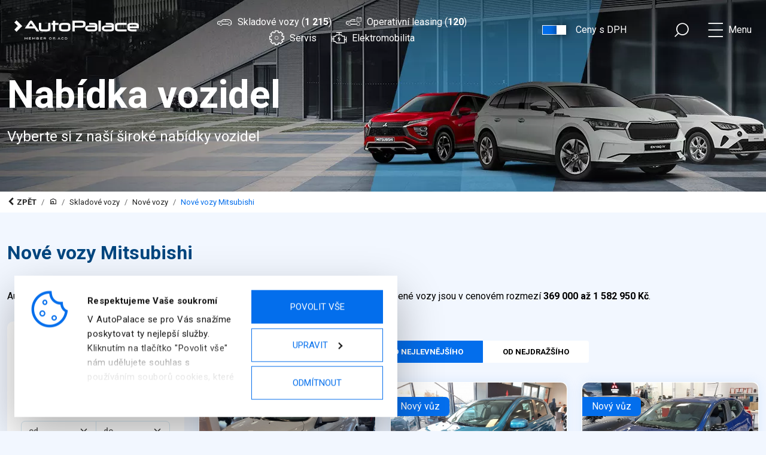

--- FILE ---
content_type: text/html; charset=utf-8
request_url: https://www.autopalace.cz/skladove-vozy/typy_nove/znacky_mitsubishi/
body_size: 19373
content:
<!DOCTYPE html>
<html lang="cs">
	<head>

		<script>
			window.dataLayer = window.dataLayer || [];
		</script>



		<script>
			(function(w,d,s,l,i){ w[l]=w[l]||[];w[l].push({'gtm.start':
			new Date().getTime(),event:'gtm.js'});var f=d.getElementsByTagName(s)[0],
			j=d.createElement(s),dl=l!='dataLayer'?'&l='+l:'';j.async=true;j.src=
			'https://www.googletagmanager.com/gtm.js?id='+i+dl;f.parentNode.insertBefore(j,f);
			})(window,document,'script','dataLayer','GTM-MMQHBN4');


		</script>


		<meta charset="utf-8">
		<meta name="viewport" content="width=device-width, initial-scale=1, maximum-scale=1, user-scalable=no">

		<meta name="monitoring" content="securitynet">

		<title id="snippet--title">Nové vozy Mitsubishi cena od 369000 Kč | AutoPalace</title>
			<meta name="description" content="Pořiďte si zbrusu nový vůz  Mitsubishi již od 369000 Kč s DPH. Přijeďte na testovací jízdu nebo si nové auto nechte dovézt přímo před dům.">


		
			<link rel="stylesheet" href="/css/front/layout.css?1740744281">


		

		<!-- HTML5 Shim and Respond.js IE8 support of HTML5 elements and media queries -->
		<!-- WARNING: Respond.js doesn't work if you view the page via file:// -->
		<!--[if lt IE 9]>
			<script src="/js/html5shiv.js" type="text/javascript"></script>
			<script src="/js/respond.min.js" type="text/javascript"></script>
		<![endif]-->

<meta property="og:title" content="Nové vozy Mitsubishi cena od 369000 Kč | AutoPalace">
<meta property="og:type" content="website">
<meta property="og:url" content="https://www.autopalace.cz/skladove-vozy/">
<meta property="og:image" content="https://www.autopalace.cz/images/logo-autopalace-og.jpg?v=1768795082">
<meta property="og:description" content="Pořiďte si zbrusu nový vůz  Mitsubishi již od 369000 Kč s DPH. Přijeďte na testovací jízdu nebo si nové auto nechte dovézt přímo před dům.">
<meta property="og:locale" content="cs_CZ">
<meta property="og:updated_time" content="2026-01-19T04:58:02+01:00">
		
		
		<script src="/temp/assets/js/jquery.min.js?1626070814"></script>
		<script src="/temp/assets/js/jquery-ui.min.js?1626070814"></script>
		<script src="/temp/assets/js/bootstrap.bundle.min.js?1626070812"></script>
		<script src="/temp/assets/js/ekko-lightbox-b5.js?1626276777"></script>
		<script src="/temp/assets/js/slides.min.js?1626070815"></script>
		<script src="/temp/assets/js/slick.min.js?1626070815"></script>
		<script src="/temp/assets/js/select2.full.min.js?1689142150"></script>
		<script src="/temp/assets/js/select2.cs.js?1689142150"></script>
		<script src="/temp/assets/js/select2.sassy.js?1689142150"></script>
		<script src="/temp/assets/js/netteForms.min.js?1631612554"></script>
		<script src="/temp/assets/js/naja.min.js?1626070815"></script>
		<script src="/temp/assets/js/global.js?1642405580"></script>
		<script src="/temp/assets/js/main.js?1685626356"></script>
		<script src="/js/front.js?1626071648"></script>


		<link rel="apple-touch-icon" sizes="180x180" href="/images/favicon/apple-touch-icon.png">
		<link rel="icon" type="image/png" sizes="32x32" href="/images/favicon/favicon-32x32.png">
		<link rel="icon" type="image/png" sizes="16x16" href="/images/favicon/favicon-16x16.png">
		<link rel="manifest" href="/images/favicon/site.webmanifest">
		<link rel="mask-icon" href="/images/favicon/safari-pinned-tab.svg" color="#5bbad5">
		<link rel="shortcut icon" href="/images/favicon/favicon.ico">
		<meta name="msapplication-TileColor" content="#da532c">
		<meta name="msapplication-config" content="/images/favicon/browserconfig.xml">
		<meta name="theme-color" content="#ffffff">




		<link rel="apple-touch-icon" sizes="57x57" href="/images/favicon/apple-icon-57x57.png?1741773695">
		<link rel="apple-touch-icon" sizes="60x60" href="/images/favicon/apple-icon-60x60.png?1741773695">
		<link rel="apple-touch-icon" sizes="72x72" href="/images/favicon/apple-icon-72x72.png?1741773695">
		<link rel="apple-touch-icon" sizes="76x76" href="/images/favicon/apple-icon-76x76.png?1741773695">
		<link rel="apple-touch-icon" sizes="114x114" href="/images/favicon/apple-icon-114x114.png?1741773695">
		<link rel="apple-touch-icon" sizes="120x120" href="/images/favicon/apple-icon-120x120.png?1741773695">
		<link rel="apple-touch-icon" sizes="144x144" href="/images/favicon/apple-icon-144x144.png?1741773695">
		<link rel="apple-touch-icon" sizes="152x152" href="/images/favicon/apple-icon-152x152.png?1741773695">
		<link rel="apple-touch-icon" sizes="180x180" href="/images/favicon/apple-icon-180x180.png?1741773695">
		<link rel="icon" type="image/png" sizes="192x192"  href="/images/favicon/android-icon-192x192.png?1741773694">
		<link rel="icon" type="image/png" sizes="32x32" href="/images/favicon/favicon-32x32.png?1741773696">
		<link rel="icon" type="image/png" sizes="96x96" href="/images/favicon/favicon-96x96.png?1741773696">
		<link rel="icon" type="image/png" sizes="16x16" href="/images/favicon/favicon-16x16.png?1741773696">
		<link rel="manifest" href="/images/favicon/manifest.json?1741773696">
		<meta name="msapplication-TileColor" content="#ffffff">
		<meta name="msapplication-TileImage" content="/images/favicon/ms-icon-144x144.png?1741773696">
		<meta name="theme-color" content="#ffffff">
		
			<script src="/temp/assets/js/moment.js?1626070814"></script>
	<script src="/temp/assets/js/ion.rangeSlider.min.js?1626070813"></script>





<link rel="canonical" href="https://www.autopalace.cz/skladove-vozy/typy_nove/znacky_mitsubishi/">



<link rel="next" href="https://www.autopalace.cz/skladove-vozy/typy_nove/znacky_mitsubishi/2/">	</head>
	
	<body>
		<noscript><iframe src="https://www.googletagmanager.com/ns.html?id=GTM-MMQHBN4" height="0" width="0" style="display:none;visibility:hidden"></iframe></noscript>
		<div id="fb-root" class="d-print-none"></div>
		
		<script> document.documentElement.className+=' js' </script>

		



<header id="header">
	<div class="container-fluid">
		<div class="row align-items-center">
			<div class="col col-xl-3 logo">
				<a href="/" title="AutoPalace">
					<img src="/temp/assets/images/logos/logo-autopalace-white.png?1740743333" alt="AutoPalace">
				</a>
			</div>

			<div class="col-12 col-xl order-3 order-xl-0">
				<div class="row gy-3 mt-2 gy-md-0 mt-md-0 justify-content-center buttons">
						

					<div class="col-auto col-md-auto">
						<a href="/skladove-vozy/" class="icon with-text" title="Skladové vozy">
							<i class="ssg ssg-car d-none d-lg-block"></i>
							Skladové vozy (<b>1 215</b>)
						</a>
					</div>

					<div class="col-auto col-md-auto">
						<a href="/operativni-leasing/nabidka-vozidel/" class="icon with-text" title="Operativní leasing">
							<i class="ssg ssg-car-calendar d-none d-lg-block"></i>
							Operativní leasing (<b>120</b>)
						</a>
					</div>

					<div class="col-auto col-md-auto">
						<a href="/servis/" class="icon with-text" title="Servis">
							<i class="ssg ssg-gear-l d-none d-lg-block"></i>
							Servis
						</a>
					</div>

					<div class="col-auto col-md-auto">
						<a href="/elektromobilita/" class="icon with-text" title="Elektromobilita">
							<i class="ssg ssg-engine-flash d-none d-lg-block"></i>
							Elektromobilita
						</a>
					</div>
				</div>
			</div>

			<div class="col-auto">

<div id="snippet-layoutHeader-infoButton-infoButton">
</div>
			</div>

			<div class="col-auto d-none d-md-block switcher" id="snippet-layoutHeader-priceWithVat1">
				
<a title="Vypnout" onclick="$(this).toggleClass('active')" data-switcher="priceWithVat" data-type="withVat" href="/skladove-vozy/?layoutHeader-priceWithVat-requestId=da7xc&amp;do=layoutHeader-priceWithVat-switch" class="switcher-priceWithVat active">Ceny s DPH</a>
			</div>

			<div class="col-auto" style="position: relative;">


<form action="/hledat/" method="get" id="frm-layoutHeader-formFulltext-form" class="form-fulltext">
	<div class="form-group">
		<div class="input-group">
			<div class="input-group">
				<input type="search" name="q" id="frm-layoutHeader-formFulltext-form-q" required data-nette-rules='[{"op":":filled","msg":"Zadejte hledaný výraz."}]' class="form-control form-control-lg">

				<button type="submit" class="btn btn-primary">
					<i class="ssg ssg-loupe fs-3"></i>
				</button>
			</div>
		</div>
	</div>
<input type="hidden" name="do" disabled value=""><!--[if IE]><input type=IEbug disabled style="display:none"><![endif]-->
</form>

				<button type="button" title="Vyhledat" class="icon" data-toggle="formFulltext">
					<i class="ssg ssg-loupe"></i>
				</button>
			</div>

			<div class="col-auto pe-0">
				<button class="triggerMenu" data-gtm-action="open">
					Menu
				</button>
			</div>
		</div>
	</div>

	<div class="navigation">
		<div class="container-fluid">
			<div class="row align-items-center justify-content-end">
				<div class="col logo d-lg-none">
					<a href="/" title="Operativní leasing | AutoPalace">
						<img src="/temp/assets/images/logos/logo-autopalace.png?1743669501" alt="AutoPalace">
					</a>
				</div>

				<div class="col-auto">
				<button type="button" title="Vyhledat" class="icon" data-toggle="formFulltext">
					<i class="ssg ssg-loupe"></i>
				</button>
				</div>

				<div class="col-auto pe-0" data-gtm-action="close">
					<button class="triggerMenu">
						Menu
					</button>
				</div>
			</div>

			<nav>
				<div class="row justify-content-end">
					<div class="col-12 col-lg-5 col-xl-4 main-navigation">
						<div>
							<div class="d-md-none switcher" id="snippet-layoutHeader-priceWithVat3">
								
<a title="Vypnout" onclick="$(this).toggleClass('active')" data-switcher="priceWithVat" data-type="withVat" href="/skladove-vozy/?layoutHeader-priceWithVat-requestId=da7xc&amp;do=layoutHeader-priceWithVat-switch" class="switcher-priceWithVat active">Ceny s DPH</a>
							</div>



<ul class="row" data-link-variant="navigation-header">


		

		

		

		

		

		

		

		

		

		

		

		

		

		<li>
			<a href="/nove-vozy/" title="Nové vozy">
				Nové vozy
			</a>

			<ul>


				<li>
					<a href="/skladove-vozy/typy_nove/" title="Nové skladové vozy">
						Nové skladové vozy
					</a>

				</li>




				<li>
					<a href="/nove-vozy/testovaci-jizda/" title="Testovací jízda">
						Testovací jízda
					</a>
				</li>
				<li>
					<a href="/nove-vozy/financovani/" title="Financování">
						Financování
					</a>
				</li>
				<li>
					<a href="/nove-vozy/vykup-vozu-a-protiucet/" title="Výkup vozu a protiúčet">
						Výkup vozu a protiúčet
					</a>
				</li>
				<li>
					<a href="/nove-vozy/operativni-leasing/" title="Operativní leasing">
						Operativní leasing
					</a>
				</li>
				<li>
					<a href="/nove-vozy/fleet/" title="Fleet">
						Fleet
					</a>
				</li>

			</ul>

			<button type="button" class="switcherSubnav"></button>
		</li>
		

		<li>
			<a href="/ojete-vozy/" title="Ojeté vozy">
				Ojeté vozy
			</a>

			<ul>



				<li>
					<a href="/skladove-vozy/typy_ojete/" title="Ojeté skladové vozy">
						Ojeté skladové vozy
					</a>

				</li>



				<li>
					<a href="/ojete-vozy/financovani/" title="Financování">
						Financování
					</a>
				</li>
				<li>
					<a href="/ojete-vozy/vykup-vozu-a-protiucet/" title="Výkup vozu a protiúčet">
						Výkup vozu a protiúčet
					</a>
				</li>
				<li>
					<a href="/ojete-vozy/kupuji-vuz/" title="Kupuji vůz">
						Kupuji vůz
					</a>
				</li>
				<li>
					<a href="/ojete-vozy/premiove-vozy/" title="Prémiové vozy">
						Prémiové vozy
					</a>
				</li>
				<li>
					<a href="/ojete-vozy/posledni-pridane-vozy/" title="Poslední přidané vozy">
						Poslední přidané vozy
					</a>
				</li>

			</ul>

			<button type="button" class="switcherSubnav"></button>
		</li>
		

		<li>
			<a href="/operativni-leasing/" title="Operativní leasing">
				Operativní leasing
			</a>

			<ul>
				<li>
					<a href="/operativni-leasing/nabidka-vozidel/" title="Nabídka vozidel">
						Nabídka vozidel
					</a>

				</li>






				<li>
					<a href="/operativni-leasing/kontakt/" title="Kontakt">
						Kontakt
					</a>
				</li>
				<li>
					<a href="/operativni-leasing/soukrome-osoby/" title="Soukromé osoby">
						Soukromé osoby
					</a>
				</li>
				<li>
					<a href="/operativni-leasing/podnikatele/" title="Podnikatelé">
						Podnikatelé
					</a>
				</li>
				<li>
					<a href="/operativni-leasing/fleetove-sluzby/" title="Fleetové služby">
						Fleetové služby
					</a>
				</li>
				<li>
					<a href="/operativni-leasing/co-je-operativni-leasing/" title="Co je operativní leasing">
						Co je operativní leasing
					</a>
				</li>

			</ul>

			<button type="button" class="switcherSubnav"></button>
		</li>
		

		<li>
			<a href="/pujcovna/" title="Půjčovna">
				Půjčovna
			</a>

			<ul>

				<li>
					<a href="/pujcovna/dlouhodoby-pronajem/" title="Nabídka vozidel">
						Dlouhodobý pronájem
					</a>

				</li>





				<li>
					<a href="/pujcovna/kratkodoby-pronajem/" title="Krátkodobý pronájem">
						Krátkodobý pronájem
					</a>
				</li>
				<li>
					<a href="/pujcovna/nahlaseni-pojistne-udalosti/" title="Nahlášení pojistné události">
						Nahlášení pojistné události
					</a>
				</li>
				<li>
					<a href="/pujcovna/pobocky/" title="Pobočky">
						Pobočky
					</a>
				</li>

			</ul>

			<button type="button" class="switcherSubnav"></button>
		</li>
		

		<li>
			<a href="/elektromobilita/" title="Elektromobilita">
				Elektromobilita
			</a>

			<ul>






				<li>
					<a href="/elektromobilita/radce-pro-vyber-elektromobilu/" title="Rádce pro výběr elektromobilu">
						Rádce pro výběr elektromobilu
					</a>
				</li>
				<li>
					<a href="/elektromobilita/elektromobily-a-ekologie/" title="Elektromobily a ekologie">
						Elektromobily a ekologie
					</a>
				</li>
				<li>
					<a href="/elektromobilita/elektromobilita-a-legislativa/" title="Elektromobilita a legislativa">
						Elektromobilita a legislativa
					</a>
				</li>
				<li>
					<a href="/elektromobilita/hybridy/" title="Hybridy">
						Hybridy
					</a>
				</li>

			</ul>

			<button type="button" class="switcherSubnav"></button>
		</li>
		

		<li>
			<a href="/servis/" title="Autoservis">
				Autoservis
			</a>

			<ul>






				<li>
					<a href="/servis/objednavka-do-servisu/" title="Objednávka do autoservisu">
						Objednávka do autoservisu
					</a>
				</li>
				<li>
					<a href="/servis/stk-a-emise/" title="STK a emise">
						STK a emise
					</a>
				</li>
				<li>
					<a href="/servis/dalsi-sluzby/" title="Další služby">
						Další služby
					</a>
				</li>
				<li>
					<a href="/servis/benefit-klub/" title="Benefit klub">
						Benefit klub
					</a>
				</li>

			</ul>

			<button type="button" class="switcherSubnav"></button>
		</li>
		
		<li>
			<a href="/akcni-nabidky/" title="Akční nabídky">
				Akční nabídky
			</a>
		</li>

		<li>
			<a href="/nahradni-dily/" title="Náhradní díly">
				Náhradní díly
			</a>

			<ul>






				<li>
					<a href="/nahradni-dily/e-shop/" title="E-shop">
						E-shop
					</a>
				</li>
				<li>
					<a href="/nahradni-dily/poptavka-nahradnich-dilu/" title="Poptávka náhradních dílů">
						Poptávka náhradních dílů
					</a>
				</li>

			</ul>

			<button type="button" class="switcherSubnav"></button>
		</li>
		

		<li>
			<a href="/myti-vozu-a-detailing/" title="Mytí vozů a detailing">
				Mytí vozů a detailing
			</a>

			<ul>






				<li>
					<a href="/myti-vozu-a-detailing/myti-vozu-praha-letiste/" title="Mytí vozů Praha Letiště">
						Mytí vozů Praha Letiště
					</a>
				</li>

			</ul>

			<button type="button" class="switcherSubnav"></button>
		</li>
		

		

		<li>
			<a href="/kariera/" title="Kariéra">
				Kariéra
			</a>

			<ul>






				<li>
					<a href="/kariera/volne-pozice/" title="Volné pozice">
						Volné pozice
					</a>
				</li>
				<li>
					<a href="/kariera/proc-pracovat-v-autopalace/" title="Proč pracovat v AutoPalace">
						Proč pracovat v AutoPalace
					</a>
				</li>
				<li>
					<a href="/kariera/kontaktujte-nas/" title="Kontaktujte nás">
						Kontaktujte nás
					</a>
				</li>

			</ul>

			<button type="button" class="switcherSubnav"></button>
		</li>
		

		<li>
			<a href="/o-nas/" title="O nás">
				O nás
			</a>

			<ul>






				<li>
					<a href="/o-nas/pro-spotrebitele/" title="Pro spotřebitele">
						Pro spotřebitele
					</a>
				</li>
				<li>
					<a href="/o-nas/historie/" title="Historie">
						Historie
					</a>
				</li>
				<li>
					<a href="/o-nas/ochrana-osobnich-udaju/" title="Ochrana osobních údajů">
						Ochrana osobních údajů
					</a>
				</li>

			</ul>

			<button type="button" class="switcherSubnav"></button>
		</li>
		

		<li>
			<a href="/o-nas/pro-spotrebitele/" title="Reklamace">
				Reklamace
			</a>
		</li>
		<li>
			<a href="/media/" title="Media">
				Media
			</a>

			<ul>




				<li>
					<a href="/media/novinky/" title="Novinky">
						Novinky
					</a>
				</li>

				<li>
					<a href="/media/spoluprace/" title="Spolupráce">
						Spolupráce
					</a>
				</li>


			</ul>

			<button type="button" class="switcherSubnav"></button>
		</li>
		

		

		

		

		

		

		

		

		

		

		





	<li>
		<a href="/kontakty/" title="Kontakty">
			Kontakty
		</a>

		<ul>
			<li>
				<a href="/kontakty/autopalace-sporilov.html" title="AutoPalace Spořilov">
					AutoPalace Spořilov
				</a>
			</li>
			<li>
				<a href="/kontakty/autopalace-butovice.html" title="AutoPalace Butovice">
					AutoPalace Butovice
				</a>
			</li>
			<li>
				<a href="/kontakty/autopalace-brno.html" title="AutoPalace Brno">
					AutoPalace Brno
				</a>
			</li>
			<li>
				<a href="/kontakty/autopalace-vysocany.html" title="AutoPalace Vysočany">
					AutoPalace Vysočany
				</a>
			</li>
			<li>
				<a href="/kontakty/autopalace-tuchomerice.html" title="AutoPalace Tuchoměřice">
					AutoPalace Tuchoměřice
				</a>
			</li>
		</ul>

		<button type="button" class="switcherSubnav"></button>
	</li>
</ul>
							<div class="header-logos">


<div class="row row-cols-4 row-cols-md-6 row-cols-lg-4 row-cols-xl-6">
	<div class="col">
		<a href="/znacky/ford/" title="Ford">
			<img src="/temp/assets/images/logos/logo-ford.png?1739278182" alt="Ford">
		</a>
	</div>
	<div class="col">
		<a href="/znacky/hyundai/" title="Hyundai">
			<img src="/temp/assets/images/logos/logo-hyundai.png?1626180103" alt="Hyundai">
		</a>
	</div>
	<div class="col">
		<a href="/znacky/mazda/" title="Mazda">
			<img src="/temp/assets/images/logos/logo-mazda.png?1758883197" alt="Mazda">
		</a>
	</div>
	<div class="col">
		<a href="/znacky/mitsubishi/" title="Mitsubishi">
			<img src="/temp/assets/images/logos/logo-mitsubishi.png?1626180103" alt="Mitsubishi">
		</a>
	</div>
	<div class="col">
		<a href="/znacky/opel/" title="Opel">
			<img src="/temp/assets/images/logos/logo-opel.png?1688453438" alt="Opel">
		</a>
	</div>
	<div class="col">
		<a href="/znacky/peugeot/" title="Peugeot">
			<img src="/temp/assets/images/logos/logo-peugeot.png?1626180104" alt="Peugeot">
		</a>
	</div>
	<div class="col">
		<a href="/znacky/skoda/" title="ŠKODA">
			<img src="/temp/assets/images/logos/logo-skoda.png?1681887727" alt="ŠKODA">
		</a>
	</div>
	<div class="col">
		<a href="/znacky/volvo/" title="Volvo">
			<img src="/temp/assets/images/logos/logo-volvo.png?1626180104" alt="Volvo">
		</a>
	</div>
	<div class="col">
		<a href="/znacky/seat/" title="SEAT">
			<img src="/temp/assets/images/logos/logo-seat.png?1626180104" alt="SEAT">
		</a>
	</div>
	<div class="col">
		<a href="/znacky/cupra/" title="CUPRA">
			<img src="/temp/assets/images/logos/logo-cupra.png?1626180103" alt="CUPRA">
		</a>
	</div>
	<div class="col">
		<a href="/znacky/mg/" title="MG">
			<img src="/temp/assets/images/logos/logo-mg.png?1748511360" alt="MG">
		</a>
	</div>
	<div class="col">
		<a href="/znacky/ford-transitcentrum/" title="Ford TransitCentrum">
			<img src="/temp/assets/images/logos/logo-ford-transitcentrum.png?1739278182" alt="Ford TransitCentrum">
		</a>
	</div>
	<div class="col">
		<a href="/znacky/opel-professional/" title="Opel Professional">
			<img src="/temp/assets/images/logos/logo-opel-professional.png?1748511360" alt="Opel Professional">
		</a>
	</div>
	<div class="col">
		<a href="/znacky/peugeot-professional/" title="Peugeot Professional">
			<img src="/temp/assets/images/logos/logo-peugeot-professional.png?1630866356" alt="Peugeot Professional">
		</a>
	</div>
</div>							</div>
						</div>
					</div>
				</div>
			</nav>
		</div>
	</div>
</header>

<script>
	$(function() {
		var $body = $('body');
		var $header = $('#header');
		var $triggerMenu = $('.triggerMenu', $header);
		var $navigation = $('.navigation', $header);
		var $navContainer = $('.navigation > .container-fluid', $header);
		var $nav = $('nav', $navigation);
		var $formFulltext = $('.form-fulltext', $header);

		var defaultWidth = $(window).width();

		$body.on('click', function() {
			$formFulltext.removeClass('d-block');
		});

		$formFulltext.on('click', function(e) {
			e.stopPropagation();
		});

		$triggerMenu.on('click', function(e) {
			e.preventDefault();

			var $this = $(this);

			$body.toggleClass('overflow-hidden');
			var differenceWidth = $(window).width() - defaultWidth;

			if (differenceWidth > 0) {
				$body.css('padding-right', differenceWidth + 'px');
				$navigation.css('padding-right', differenceWidth + 'px');
				$nav.css('margin-right', '-' + (differenceWidth + parseInt($navContainer.css('padding-right'))) + 'px');
			}

			else {
				$body.css('padding-right', '0px');
				$navigation.css('margin-right', '0px');
			}

			$header.toggleClass('navOpened');

			dataLayer.push({
				'event'		: 'ga.event',
				'ga.category'	: 'menu',
				'ga.action'	: $this.attr('data-gtm-action'),
				'ga.label'	: ''
			});
		});

		$('[data-toggle="formFulltext"]', $header).on('click', function(e) {
			e.stopPropagation();

			$formFulltext.addClass('d-block');
		});

		$('button.switcherSubnav', $nav).on('click', function(e) {
			e.preventDefault();

			$(this).closest('li').toggleClass('active');
		});

		$('a', $nav).on('click', function(e) {
			var $this = $(this);

			dataLayer.push({
				'event'		: 'ga.event',
				'ga.category'	: 'menu',
				'ga.action'	: 'click',
				'ga.label'	: $this.attr('href')
			});
		});
	});

</script>




<div class="banners banners-md">
	<div class="banners-container">

			<div class="banner" style="background-image: url(\/uploads\/images\/banners\/14\/39724-banner-320-nove\.webp);">
			</div>
	</div>

	<div class="banner banner-individual">
		<div class="container-fluid container-fluid-searchEngine">
			<div class="row">
				<div class="col-12 col-md-10 col-lg-9 col-xl-8 col-xxl-7">
					<div class="bannerContent">
							<div class="title">Nabídka vozidel</div>


						<div class="text">Vyberte si z naší široké nabídky vozidel</div>



					</div>
				</div>

			</div>
		</div>
	</div>

</div>






<div class="breadcrumb-container">
	<div class="container-fluid container-fluid-searchEngine">

		<ol class="breadcrumb" id="snippet-breadcrumb-breadcrumb">
			<li class="breadcrumb-item">
				<a href="javascript: history.go(-1);" title="Zpět">
					<i class="ssg ssg-angle-left-b"></i> Zpět
				</a>
			</li>

			<li class="breadcrumb-item">
				<a href="/" title="Homepage">
					<i class="ssg ssg-home"></i>
				</a>
			</li>

				<li class="breadcrumb-item">
					<a href="/skladove-vozy/" title="Skladové vozy">
						Skladové vozy
					</a>
				</li>
				<li class="breadcrumb-item">
					<a href="/skladove-vozy/typy_nove/" title="Nové vozy">
						Nové vozy
					</a>
				</li>
				<li class="breadcrumb-item active">
					<a href="/skladove-vozy/typy_nove/znacky_mitsubishi/" title="Nové vozy Mitsubishi">
						Nové vozy Mitsubishi
					</a>
				</li>
		</ol>
	</div>


	<script type="application/ld+json">
		{
			"@context": "https://schema.org/",
			"@type": "BreadcrumbList",
			"itemListElement": [
				{
					"@type": "ListItem",
					"position": 1,
					"name": "Skladové vozy",
					"item": "https://www.autopalace.cz/skladove-vozy/"
				},	
				{
					"@type": "ListItem",
					"position": 2,
					"name": "Nové vozy",
					"item": "https://www.autopalace.cz/skladove-vozy/typy_nove/"
				},	
				{
					"@type": "ListItem",
					"position": 3,
					"name": "Nové vozy Mitsubishi",
					"item": "https://www.autopalace.cz/skladove-vozy/typy_nove/znacky_mitsubishi/"
				}
			]
		}
	</script>

</div>
		
	<div class="container-fluid container-fluid-searchEngine">


<div class="mainContent">
	<h1 id="snippet-searchEngine-h1">
		Nové vozy Mitsubishi
	</h1>

	<div class="my-4" id="snippet-searchEngine-searchSeoText">
		
<div class="searchEngine-seoText">
	AutoPalace
	Vám přináší nabídku
	<span>
		<b>31</b>
			nových skladových vozů
	</span>

		značky
		<b>Mitsubishi</b>


	.

	Nabízené vozy jsou v cenovém rozmezí <b>369&nbsp;000 až 1&nbsp;582&nbsp;950&nbsp;Kč</b>.
</div>	</div>

	<div class="row searchEngine overlay-wrapper">
		<div class="col-12 col-lg-4 col-xl-3 d-flex flex-column position-relative" id="snippet-searchEngine-filter">
			<div class="searchEngine-formContainer">
				<form action="/skladove-vozy/" method="get" id="searchEngine">

					<ul class="facet-filters">
						<li class="item">
							<div class="seValuesContainer">
								<span class="form-label">Stav</span>

								<ul class="itemValues">
									<li>
										<div class="form-check">
											<input class="form-check-input" type="checkbox" name="typeLabels[]" id="frm-searchEngine-form-typeLabels-nove" checked value="nove">
											<label class="form-check-label" for="frm-searchEngine-form-typeLabels-nove">
												nové (704)
											</label>

										</div>
									</li>
									<li>
										<div class="form-check">
											<input class="form-check-input" type="checkbox" name="typeLabels[]" id="frm-searchEngine-form-typeLabels-ojete" value="ojete">
											<label class="form-check-label" for="frm-searchEngine-form-typeLabels-ojete">
												ojeté (511)
											</label>

										</div>
									</li>

									<li class="d-none">
										<input type="submit" name="send_typeLabels" data-search value="Vyhledat typy" class="btn btn-danger">
									</li>
								</ul>
							</div>
						</li>


						<li class="item">
							<div class="seValuesContainer">
								<span class="form-label">Cena</span>

								<div class="input-group">
									<select name="priceInCzkRangeMin" id="frm-searchEngine-form-priceInCzkRangeMin" class="form-select select2-select" data-placeholder="od"><option value=""></option><option value="0">0 Kč (31)</option><option value="50000">50 000 Kč (31)</option><option value="100000">100 000 Kč (31)</option><option value="200000">200 000 Kč (31)</option><option value="300000">300 000 Kč (31)</option><option value="400000">400 000 Kč (29)</option><option value="600000">600 000 Kč (21)</option><option value="800000">800 000 Kč (7)</option><option value="1000000">1 000 000 Kč (7)</option><option value="1300000">1 300 000 Kč (7)</option><option value="1500000">1 500 000 Kč (6)</option></select>

									<select name="priceInCzkRangeMax" id="frm-searchEngine-form-priceInCzkRangeMax" class="form-select select2-select" data-placeholder="do"><option value=""></option><option value="400000">400 000 Kč (2)</option><option value="600000">600 000 Kč (10)</option><option value="800000">800 000 Kč (24)</option><option value="1000000">1 000 000 Kč (24)</option><option value="1300000">1 300 000 Kč (24)</option><option value="1500000">1 500 000 Kč (25)</option><option value="2000000">2 000 000 Kč (31)</option><option value="2500000">2 500 000 Kč (31)</option><option value="3000000">3 000 000 Kč (31)</option></select>
								</div>


								<input type="submit" name="send_priceInCzkRangeMin" data-search value="Vyhledat cenu" class="btn btn-danger d-none">
								<input type="submit" name="send_priceInCzkRangeMax" data-search value="Vyhledat cenu" class="btn btn-danger d-none">
							</div>
						</li>


						<li class="item">
							<div class="seValuesContainer">
								<ul class="itemValues">
									<li>
										<div class="form-check">
											<input type="checkbox" id="frm-helper-vatDeduction" value="mozny-odpocet-dph" class="form-check-input">
											<label for="frm-helper-vatDeduction" class="form-check-label">
												možný odpočet DPH  (31)
											</label>
										</div>
									</li>
								</ul>
							</div>
						</li>



						<li class="item">
							<div class="seValuesContainer">
								<span class="form-label">Značka</span>

								<ul class="d-none">
									<li>
										<div class="form-check">
											<input class="form-check-input" type="checkbox" name="manufacturers[]" id="frm-searchEngine-form-manufacturers-ford" value="ford">
											<label class="form-check-label" for="frm-searchEngine-form-manufacturers-ford">
												Ford (252)
											</label>
										</div>

									</li>
									<li>
										<div class="form-check">
											<input class="form-check-input" type="checkbox" name="manufacturers[]" id="frm-searchEngine-form-manufacturers-hyundai" value="hyundai">
											<label class="form-check-label" for="frm-searchEngine-form-manufacturers-hyundai">
												Hyundai (60)
											</label>
										</div>

									</li>
									<li>
										<div class="form-check">
											<input class="form-check-input" type="checkbox" name="manufacturers[]" id="frm-searchEngine-form-manufacturers-maxus" value="maxus">
											<label class="form-check-label" for="frm-searchEngine-form-manufacturers-maxus">
												MAXUS (3)
											</label>
										</div>

									</li>
									<li>
										<div class="form-check">
											<input class="form-check-input" type="checkbox" name="manufacturers[]" id="frm-searchEngine-form-manufacturers-mazda" value="mazda">
											<label class="form-check-label" for="frm-searchEngine-form-manufacturers-mazda">
												Mazda (41)
											</label>
										</div>

									</li>
									<li>
										<div class="form-check">
											<input class="form-check-input" type="checkbox" name="manufacturers[]" id="frm-searchEngine-form-manufacturers-mg" value="mg">
											<label class="form-check-label" for="frm-searchEngine-form-manufacturers-mg">
												MG (62)
											</label>
										</div>

									</li>
									<li>
										<div class="form-check">
											<input class="form-check-input" type="checkbox" name="manufacturers[]" id="frm-searchEngine-form-manufacturers-mitsubishi" checked value="mitsubishi">
											<label class="form-check-label" for="frm-searchEngine-form-manufacturers-mitsubishi">
												Mitsubishi (31)
											</label>
										</div>

									</li>
									<li>
										<div class="form-check">
											<input class="form-check-input" type="checkbox" name="manufacturers[]" id="frm-searchEngine-form-manufacturers-opel" value="opel">
											<label class="form-check-label" for="frm-searchEngine-form-manufacturers-opel">
												Opel (64)
											</label>
										</div>

									</li>
									<li>
										<div class="form-check">
											<input class="form-check-input" type="checkbox" name="manufacturers[]" id="frm-searchEngine-form-manufacturers-peugeot" value="peugeot">
											<label class="form-check-label" for="frm-searchEngine-form-manufacturers-peugeot">
												Peugeot (61)
											</label>
										</div>

									</li>
									<li>
										<div class="form-check">
											<input class="form-check-input" type="checkbox" name="manufacturers[]" id="frm-searchEngine-form-manufacturers-skoda" value="skoda">
											<label class="form-check-label" for="frm-searchEngine-form-manufacturers-skoda">
												Škoda (48)
											</label>
										</div>

									</li>
									<li>
										<div class="form-check">
											<input class="form-check-input" type="checkbox" name="manufacturers[]" id="frm-searchEngine-form-manufacturers-volvo" value="volvo">
											<label class="form-check-label" for="frm-searchEngine-form-manufacturers-volvo">
												Volvo (82)
											</label>
										</div>

									</li>

									<li class="d-none">
										<input type="submit" name="send_manufacturers" data-search value="Vyhledat značku" class="btn btn-danger">
									</li>
								</ul>

								<select class="form-select select2-checkboxes" data-placeholder="Vybrat značku">
									<option value=""></option>
									<option value="ford">Ford (252)</option>
									<option value="hyundai">Hyundai (60)</option>
									<option value="maxus">MAXUS (3)</option>
									<option value="mazda">Mazda (41)</option>
									<option value="mg">MG (62)</option>
									<option value="opel">Opel (64)</option>
									<option value="peugeot">Peugeot (61)</option>
									<option value="skoda">Škoda (48)</option>
									<option value="volvo">Volvo (82)</option>
								</select>

								<div class="row row-cols-5 gy-2 gx-3 mt-2">
										<div class="col">
											
											<input type="image" src="/temp/assets/images/logos/logo-ford.png?1739278182" alt="Ford" title="Ford" class="img-fluid" data-manufacturer="ford">
										</div>
										<div class="col">
											
											<input type="image" src="/temp/assets/images/logos/logo-volvo.png?1626180104" alt="Volvo" title="Volvo" class="img-fluid" data-manufacturer="volvo">
										</div>
										<div class="col">
											
											<input type="image" src="/temp/assets/images/logos/logo-opel.png?1688453438" alt="Opel" title="Opel" class="img-fluid" data-manufacturer="opel">
										</div>
										<div class="col">
											
											<input type="image" src="/temp/assets/images/logos/logo-mg.png?1748511360" alt="MG" title="MG" class="img-fluid" data-manufacturer="mg">
										</div>
										<div class="col">
											
											<input type="image" src="/temp/assets/images/logos/logo-peugeot.png?1626180104" alt="Peugeot" title="Peugeot" class="img-fluid" data-manufacturer="peugeot">
										</div>
								</div>

									<ul class="row row-cols-1 gy-2 mt-2 manufacturers">
										<li class="col itemManufacturer">
											

											<div class="row align-items-center gx-2">
												<div class="col title">
													<img src="/temp/assets/images/logos/logo-mitsubishi.png?1626180103" alt="Peugeot" title="Peugeot">

													Mitsubishi
												</div>

												<div class="col-auto">
													<button type="button" class="cancel" data-cancel="mitsubishi">
														Odebrat značku
													</button>
												</div>
											</div>

											<ul class="row g-2 my-2 itemSelectedValues">
											</ul>

											<ul class="d-none">

												<li>
													<div class="form-check">
														<input class="form-check-input" data-models="mitsubishi" type="checkbox" name="models[]" id="frm-searchEngine-form-models-mitsubishi-asx" value="mitsubishi-asx">
														<label class="form-check-label" data-tracking-value="Mitsubishi @ ASX (14)" for="frm-searchEngine-form-models-mitsubishi-asx">
															ASX (14)
														</label>
													</div>

													<a href="/skladove-vozy/typy_nove/znacky_mitsubishi/modely_mitsubishi-asx/" title="Nové vozy Mitsubishi ASX">ASX (14)</a>
												</li>
												<li>
													<div class="form-check">
														<input class="form-check-input" data-models="mitsubishi" type="checkbox" name="models[]" id="frm-searchEngine-form-models-mitsubishi-colt" value="mitsubishi-colt">
														<label class="form-check-label" data-tracking-value="Mitsubishi @ Colt (7)" for="frm-searchEngine-form-models-mitsubishi-colt">
															Colt (7)
														</label>
													</div>

													<a href="/skladove-vozy/typy_nove/znacky_mitsubishi/modely_mitsubishi-colt/" title="Nové vozy Mitsubishi Colt">Colt (7)</a>
												</li>
												<li>
													<div class="form-check">
														<input class="form-check-input" data-models="mitsubishi" type="checkbox" name="models[]" id="frm-searchEngine-form-models-mitsubishi-eclipse-cross" value="mitsubishi-eclipse-cross">
														<label class="form-check-label" data-tracking-value="Mitsubishi @ Eclipse Cross (1)" for="frm-searchEngine-form-models-mitsubishi-eclipse-cross">
															Eclipse Cross (1)
														</label>
													</div>

													<a href="/skladove-vozy/typy_nove/znacky_mitsubishi/modely_mitsubishi-eclipse-cross/" title="Nové vozy Mitsubishi Eclipse Cross">Eclipse Cross (1)</a>
												</li>
												<li>
													<div class="form-check">
														<input class="form-check-input" data-models="mitsubishi" type="checkbox" name="models[]" id="frm-searchEngine-form-models-mitsubishi-outlander" value="mitsubishi-outlander">
														<label class="form-check-label" data-tracking-value="Mitsubishi @ Outlander (7)" for="frm-searchEngine-form-models-mitsubishi-outlander">
															Outlander (7)
														</label>
													</div>

													<a href="/skladove-vozy/typy_nove/znacky_mitsubishi/modely_mitsubishi-outlander/" title="Nové vozy Mitsubishi Outlander">Outlander (7)</a>
												</li>
												<li>
													<div class="form-check">
														<input class="form-check-input" data-models="mitsubishi" type="checkbox" name="models[]" id="frm-searchEngine-form-models-mitsubishi-space-star" value="mitsubishi-space-star">
														<label class="form-check-label" data-tracking-value="Mitsubishi @ Space Star (2)" for="frm-searchEngine-form-models-mitsubishi-space-star">
															Space Star (2)
														</label>
													</div>

													<a href="/skladove-vozy/typy_nove/znacky_mitsubishi/modely_mitsubishi-space-star/" title="Nové vozy Mitsubishi Space Star">Space Star (2)</a>
												</li>
											</ul>

											<select class="form-select select2-checkboxes" data-placeholder="Vybrat model">
												<option value=""></option>
												<option value="mitsubishi-asx">ASX (14)</option>
												<option value="mitsubishi-colt">Colt (7)</option>
												<option value="mitsubishi-eclipse-cross">Eclipse Cross (1)</option>
												<option value="mitsubishi-outlander">Outlander (7)</option>
												<option value="mitsubishi-space-star">Space Star (2)</option>
											</select>
										</li>
									</ul>

									<input type="submit" name="send_models" data-search value="Vyhledat model" class="d-none">
							</div>
						</li>

					</ul>

					<ul class="facet-filters" data-extension>
						<li class="item">
							<div class="seValuesContainer">
								<span class="form-label">Karosérie</span>

								<ul class="d-none">
									<li>
										<div class="form-check">
											<input class="form-check-input" type="checkbox" name="bodyworks[]" id="frm-searchEngine-form-bodyworks-hatchback" value="hatchback">
											<label class="form-check-label" for="frm-searchEngine-form-bodyworks-hatchback">
												hatchback (9)
											</label>
										</div>

										<a href="/skladove-vozy/typy_nove/znacky_mitsubishi/karoserie_hatchback/" title="Nové vozy Mitsubishi hatchback">hatchback (9)</a>
									</li>
									<li>
										<div class="form-check">
											<input class="form-check-input" type="checkbox" name="bodyworks[]" id="frm-searchEngine-form-bodyworks-suv" value="suv">
											<label class="form-check-label" for="frm-searchEngine-form-bodyworks-suv">
												SUV (22)
											</label>
										</div>

										<a href="/skladove-vozy/typy_nove/znacky_mitsubishi/karoserie_suv/" title="Nové vozy Mitsubishi SUV">SUV (22)</a>
									</li>

									<li class="d-none">
										<input type="submit" name="send_bodyworks" data-search value="Vyhledat karosérii" class="btn btn-danger">
									</li>
								</ul>

								<select class="form-select select2-checkboxes" data-placeholder="Vybrat karosérii">
									<option value=""></option>
									<option value="hatchback">hatchback (9)</option>
									<option value="suv">SUV (22)</option>
								</select>

							</div>
						</li>

						<li class="item">
							<div class="seValuesContainer">
								<span class="form-label">Registrace</span>

								<div class="input-group">
									<select name="yearIntoOperationRangeMin" id="frm-searchEngine-form-yearIntoOperationRangeMin" class="form-select select2-select" data-placeholder="od"><option value=""></option></select>

									<select name="yearIntoOperationRangeMax" id="frm-searchEngine-form-yearIntoOperationRangeMax" class="form-select select2-select" data-placeholder="do"><option value=""></option></select>
								</div>


								<input type="submit" name="send_yearIntoOperationRangeMin" data-search value="Vyhledat rok do provozu" class="btn btn-danger d-none">
								<input type="submit" name="send_yearIntoOperationRangeMax" data-search value="Vyhledat rok do provozu" class="btn btn-danger d-none">
							</div>
						</li>

						<li class="item">
							<div class="seValuesContainer">
								<span class="form-label">Najeto</span>

								<div class="input-group">
									<select name="tachometerRangeMin" id="frm-searchEngine-form-tachometerRangeMin" class="form-select select2-select" data-placeholder="od"><option value=""></option><option value="0">0 km (31)</option><option value="5000">5 000 km (1)</option><option value="10000">10 000 km (1)</option></select>

									<select name="tachometerRangeMax" id="frm-searchEngine-form-tachometerRangeMax" class="form-select select2-select" data-placeholder="do"><option value=""></option><option value="5000">5 000 km (30)</option><option value="10000">10 000 km (30)</option><option value="20000">20 000 km (31)</option><option value="30000">30 000 km (31)</option><option value="40000">40 000 km (31)</option><option value="60000">60 000 km (31)</option><option value="80000">80 000 km (31)</option><option value="100000">100 000 km (31)</option><option value="130000">130 000 km (31)</option><option value="150000">150 000 km (31)</option><option value="200000">200 000 km (31)</option><option value="250000">250 000 km (31)</option><option value="300000">300 000 km (31)</option></select>
								</div>


								<input type="submit" name="send_tachometerRangeMin" data-search value="Vyhledat tachometr" class="btn btn-danger d-none">
								<input type="submit" name="send_tachometerRangeMax" data-search value="Vyhledat tachometr" class="btn btn-danger d-none">
							</div>
						</li>

						<li class="item">
							<div class="seValuesContainer">
								<span class="form-label">Převodovka</span>

								<ul class="itemValues">
									<li>
										<div class="form-check">
											<input class="form-check-input" type="checkbox" name="transmissions[]" id="frm-searchEngine-form-transmissions-automat" value="automat">
											<label class="form-check-label" for="frm-searchEngine-form-transmissions-automat">
												automat (15)
											</label>

											<a href="/skladove-vozy/typy_nove/znacky_mitsubishi/prevodovky_automat/" title="Nové vozy Mitsubishi automat">automat (15)</a>
										</div>
									</li>
									<li>
										<div class="form-check">
											<input class="form-check-input" type="checkbox" name="transmissions[]" id="frm-searchEngine-form-transmissions-manual" value="manual">
											<label class="form-check-label" for="frm-searchEngine-form-transmissions-manual">
												manuál (16)
											</label>

											<a href="/skladove-vozy/typy_nove/znacky_mitsubishi/prevodovky_manual/" title="Nové vozy Mitsubishi manuál">manuál (16)</a>
										</div>
									</li>

									<li class="d-none">
										<input type="submit" name="send_transmissions" data-search value="Vyhledat převodovku" class="btn btn-danger">
									</li>
								</ul>
							</div>
						</li>

						<li class="item">
							<div class="seValuesContainer">
								<ul class="itemValues">
									<li>
										<div class="form-check">
											<input type="checkbox" id="frm-helper-4x4" value="4x4" class="form-check-input" disabled>
											<label for="frm-helper-4x4" class="form-check-label">
												pohon 4&times;4 (0)
											</label>
										</div>
									</li>
								</ul>
							</div>
						</li>

						<li class="item">
							<div class="seValuesContainer">
								<span class="form-label">Palivo</span>

								<ul class="d-none">
									<li>
										<div class="form-check">
											<input class="form-check-input" type="checkbox" name="fuels[]" id="frm-searchEngine-form-fuels-benzin" value="benzin">
											<label class="form-check-label" for="frm-searchEngine-form-fuels-benzin">
												benzín (26)
											</label>
										</div>

										<a href="/skladove-vozy/typy_nove/znacky_mitsubishi/paliva_benzin/" title="Nové vozy Mitsubishi benzín">benzín (26)</a>
									</li>
									<li>
										<div class="form-check">
											<input class="form-check-input" type="checkbox" name="fuels[]" id="frm-searchEngine-form-fuels-plug-in-hybrid" value="plug-in-hybrid">
											<label class="form-check-label" for="frm-searchEngine-form-fuels-plug-in-hybrid">
												plug-in hybrid (5)
											</label>
										</div>

										<a href="/skladove-vozy/typy_nove/znacky_mitsubishi/paliva_plug-in-hybrid/" title="Nové vozy Mitsubishi plug-in hybrid">plug-in hybrid (5)</a>
									</li>

									<li class="d-none">
										<input type="submit" name="send_fuels" data-search value="Vyhledat palivo" class="btn btn-danger">
									</li>
								</ul>

								<select class="form-select select2-checkboxes" data-placeholder="Vybrat palivo">
									<option value=""></option>
									<option value="benzin">benzín (26)</option>
									<option value="plug-in-hybrid">plug-in hybrid (5)</option>
								</select>

							</div>
						</li>

						<li class="item">
							<div class="seValuesContainer">
								<span class="form-label">Výkon motoru</span>

								<div class="input-group">
									<select name="powerRangeMin" id="frm-searchEngine-form-powerRangeMin" class="form-select select2-select" data-placeholder="od"><option value=""></option><option value="50">50 kW (31)</option><option value="70">70 kW (22)</option><option value="100">100 kW (21)</option><option value="150">150 kW (5)</option><option value="200">200 kW (5)</option></select>

									<select name="powerRangeMax" id="frm-searchEngine-form-powerRangeMax" class="form-select select2-select" data-placeholder="do"><option value=""></option><option value="70">70 kW (9)</option><option value="100">100 kW (10)</option><option value="150">150 kW (26)</option><option value="200">200 kW (26)</option><option value="300">300 kW (31)</option></select>
								</div>


								<input type="submit" name="send_powerRangeMin" data-search value="Vyhledat výkon" class="btn btn-danger d-none">
								<input type="submit" name="send_powerRangeMax" data-search value="Vyhledat výkon" class="btn btn-danger d-none">
							</div>
						</li>

						<li class="item">

														<div class="seValuesContainer">
								<span class="form-label">Pobočka</span>

								<ul class="d-none">
									<li>
										<div class="form-check">
											<input class="form-check-input" type="checkbox" name="branches[]" id="frm-searchEngine-form-branches-brno" value="brno">
											<label class="form-check-label" for="frm-searchEngine-form-branches-brno">
												Brno (18)
											</label>
										</div>
									</li>
									<li>
										<div class="form-check">
											<input class="form-check-input" type="checkbox" name="branches[]" id="frm-searchEngine-form-branches-praha-sporilov" value="praha-sporilov">
											<label class="form-check-label" for="frm-searchEngine-form-branches-praha-sporilov">
												Praha Spořilov (13)
											</label>
										</div>
									</li>

									<li class="d-none">
										<input type="submit" name="send_branches" data-search value="Vyhledat pobočku" class="btn btn-danger">
									</li>
								</ul>

								<select class="form-select select2-checkboxes" data-placeholder="Vybrat pobočku">
									<option value=""></option>
									<option value="brno">Brno (18)</option>
									<option value="praha-sporilov">Praha Spořilov (13)</option>
								</select>

							</div>

							
						</li>

						<li class="item">
							<div class="seValuesContainer">
								<span class="form-label">Město</span>

								<ul class="d-none">
									<li>
										<div class="form-check">
											<input class="form-check-input" type="checkbox" name="cities[]" id="frm-searchEngine-form-cities-brno" value="brno">
											<label class="form-check-label" for="frm-searchEngine-form-cities-brno">
												Brno (18)
											</label>
										</div>

										<a href="/skladove-vozy/typy_nove/znacky_mitsubishi/mesta_brno/" title="Nové vozy Brno Mitsubishi">Brno (18)</a>
									</li>
									<li>
										<div class="form-check">
											<input class="form-check-input" type="checkbox" name="cities[]" id="frm-searchEngine-form-cities-praha" value="praha">
											<label class="form-check-label" for="frm-searchEngine-form-cities-praha">
												Praha (13)
											</label>
										</div>

										<a href="/skladove-vozy/typy_nove/znacky_mitsubishi/mesta_praha/" title="Nové vozy Praha Mitsubishi">Praha (13)</a>
									</li>

									<li class="d-none">
										<input type="submit" name="send_cities" data-search value="Vyhledat město" class="btn btn-danger">
									</li>
								</ul>

								<select class="form-select select2-checkboxes" data-placeholder="Vybrat město">
									<option value=""></option>
									<option value="brno">Brno (18)</option>
									<option value="praha">Praha (13)</option>
								</select>

							</div>
						</li>

						<li class="item">
							<div class="seValuesContainer">
								<span class="form-label">Akce</span>

								<ul class="d-none">

									<li class="d-none">
										<input type="submit" name="send_marketingTagsCz" data-search value="Vyhledat akce" class="btn btn-danger">
									</li>
								</ul>

								<select class="form-select select2-checkboxes" data-placeholder="Vybrat akci">
									<option value=""></option>
								</select>

							</div>
						</li>


						<li class="item">
							<div class="seValuesContainer">
								<span class="form-label">Ostatní</span>

								<ul class="d-none">
									<li>
										<div class="form-check">
											<input class="form-check-input" type="checkbox" name="others[]" id="frm-searchEngine-form-others-servisni-knizka" value="servisni-knizka">
											<label class="form-check-label" for="frm-searchEngine-form-others-servisni-knizka">
												Servisní knížka (31)
											</label>
										</div>

										<a href="/skladove-vozy/typy_nove/znacky_mitsubishi/ostatni_servisni-knizka/" title="Nové vozy Mitsubishi Servisní knížka">Servisní knížka (31)</a>
									</li>
									<li>
										<div class="form-check">
											<input class="form-check-input" type="checkbox" name="others[]" id="frm-searchEngine-form-others-mozny-odpocet-dph" value="mozny-odpocet-dph">
											<label class="form-check-label" for="frm-searchEngine-form-others-mozny-odpocet-dph">
												možný odpočet DPH (31)
											</label>
										</div>

										<a href="/skladove-vozy/typy_nove/znacky_mitsubishi/ostatni_mozny-odpocet-dph/" title="Nové vozy Mitsubishi možný odpočet DPH">možný odpočet DPH (31)</a>
									</li>
									<li>
										<div class="form-check">
											<input class="form-check-input" type="checkbox" name="others[]" id="frm-searchEngine-form-others-ve-sleve" value="ve-sleve">
											<label class="form-check-label" for="frm-searchEngine-form-others-ve-sleve">
												ve slevě (6)
											</label>
										</div>

										<a href="/skladove-vozy/typy_nove/znacky_mitsubishi/ostatni_ve-sleve/" title="Nové vozy Mitsubishi ve slevě">ve slevě (6)</a>
									</li>

									<li class="d-none">
										<input type="submit" name="send_others" data-search value="Vyhledat ostatní" class="btn btn-danger">
									</li>
								</ul>

								<select class="form-select select2-checkboxes" data-placeholder="Vybrat hodnotu">
									<option value=""></option>
									<option value="servisni-knizka">Servisní knížka (31)</option>
									<option value="ve-sleve">ve slevě (6)</option>
								</select>

							</div>
						</li>
					</ul>

				<input type="hidden" name="queue" value="typeLabels|manufacturers"><input type="hidden" name="sortBy" value="price-ASC"><input type="hidden" name="do" value="searchEngine-form-submit"></form>

			</div>
			
			<button type="button" class="btn order-first" data-openCloseFilter><span>Filtrovat výsledky</span></button>
		</div>

		<div class="col" id="snippet-searchEngine-listVehicles">
				<div class="sorting">
					<div class="row">
						<button title="od nejlevnějšího" data-sort-by="price-ASC" class="col btn btn-sm active">od nejlevnějšího</button>
						<button title="od nejdražšího" data-sort-by="price-DESC" class="col btn btn-sm">od nejdražšího</button>
					</div>
				</div>


<div id="searchEngine-listVehicles-list" class="row vehicles-list vehicles-list-default row-cols-1 row-cols-md-2 row-cols-xl-3">


		<div class="col">
<a id="searchEngine-listVehicles-smallCardVehicle-27251-smallCard" href="/skladove-vozy/nove-mitsubishi-space-star-1-2l-instyle-mt-1-2mivec-52-kw-white-diamond-cznna58862.html" title="Mitsubishi Space Star 1,2L Instyle MT 1.2MIVEC 52 kW WHITE DIAMOND" class="vehicle-smallCard default"
	data-css-more-info="Více informací"
	data-vehicle-id="27251"
	data-vehicle-title="Mitsubishi Space Star 1,2L Instyle MT 1.2MIVEC 52 kW WHITE DIAMOND"
	data-vehicle-manufacturer="Mitsubishi"
	data-vehicle-bodywork="hatchback"
	data-vehicle-type="car-new"
	>


<div class="imagesContainer">
	<div class="img">
			<img src="/uploads/images/vehicles/stock/27251/700x525x100x1_6744667-20250813-123510.webp" alt="Mitsubishi Space Star 1,2L Instyle MT 1.2MIVEC 52 kW WHITE DIAMOND">
	</div>


	<div class="snippetGallery" id="snippet-searchEngine-listVehicles-smallCardVehicle-27251-vehicle-27251-images">
			</div>
	

		<span class="tag tag-secondary">Předváděcí vůz</span>
</div>


<div class="container-fluid content">

<div class="comparison-switcher" id="snippet-searchEngine-listVehicles-smallCardVehicle-27251-comparisonSwitcher-button">
			<button type="button" title="Přidat do porovnání" class="btn btn-icon ssg-libra" data-comparison-switcher="searchEngine-listVehicles-smallCardVehicle-27251-comparisonSwitcher">
			Přidat do porovnání
		</button>
</div>


<script>
	$(function() {
		function initComparison27251() {

			$('[data-comparison-switcher="' + "searchEngine-listVehicles-smallCardVehicle-27251-comparisonSwitcher" + '"]').on('click', function(e) {
				e.preventDefault();

				var $this = $(this);

				var url = "/skladove-vozy/?do=searchEngine-listVehicles-smallCardVehicle-27251-comparisonSwitcher-addRemove";

				naja.makeRequest('post', url, null, {
					history: false
					//element: $(this)
				}).then(function(data) {
					initComparison27251();
				});
			});
		}

		initComparison27251();
	});
</script>



	<div class="title">
		<span>Mitsubishi</span>
		
		Space Star 1,2L Instyle MT
	</div>

	<div class="engine">
		1.2MIVEC 52&nbsp;kW
	</div>

	<ul class="row g-2 mt-3 info">


		<li class="col-auto">
			<span>
				<i class="ssg ssg-engine-flash"></i> 52&nbsp;kW
			</span>
		</li>

		<li class="col-auto">
			<span>
				<i class="ssg ssg-drop-flash"></i> benzín
			</span>
		</li>

		<li class="col-auto">
			<span>
				<i class="ssg ssg-transmission"></i> manuál
			</span>
		</li>

	</ul>

		<button class="branch" onclick="location.href = &quot;/kontakty/autopalace-brno.html&quot;; return false;" title="Brno">
			<span>Brno</span>
		</button>
</div>

<div class="prices">
	<div class="row">
		<div class="col price">
					369&nbsp;000&nbsp;Kč <small class="d-inline text-danger">s DPH</small>
					<small>
							304&nbsp;959&nbsp;Kč bez DPH
					</small>
		</div>

			<div class="col listPrice">
					<span>385&nbsp;000&nbsp;Kč</span>
					<small>
						původní cena s DPH
					</small>
			</div>


		<div class="col-12 mt-3">
			<small>
				Nejnižší cena za posledních 30 dnů: 369&nbsp;000&nbsp;Kč
				s DPH
			</small>
		</div>
	</div>
</div>
	
	
	
	
</a>


<script>
	$(function() {
		$('#' + "searchEngine-listVehicles-smallCardVehicle-27251" + '-smallCard > div > .img').on('mouseover', function(e) {
			var $this = $(this);
			var $vehicle = $this.closest('a');
			
			naja.makeRequest('get', "?do=searchEngine-listVehicles-smallCardVehicle-27251-loadImages", null, {
				history: false
			}).then(function() {
				var $slider = $('.slider', $vehicle);

				if ($slider.length > 0) {
					initVehiclesListSlider($('.slider', $vehicle));

					setTimeout(function() {
						$this.remove();
					}, 200);
				}
			});
		});
	});
</script>		</div>

		<div class="col">
<a id="searchEngine-listVehicles-smallCardVehicle-27252-smallCard" href="/skladove-vozy/nove-mitsubishi-space-star-1-2l-instyle-mt-1-2mivec-52-kw-reef-blue-cznna59089.html" title="Mitsubishi Space Star 1,2L Instyle MT 1.2MIVEC 52 kW Reef Blue" class="vehicle-smallCard default"
	data-css-more-info="Více informací"
	data-vehicle-id="27252"
	data-vehicle-title="Mitsubishi Space Star 1,2L Instyle MT 1.2MIVEC 52 kW Reef Blue"
	data-vehicle-manufacturer="Mitsubishi"
	data-vehicle-bodywork="hatchback"
	data-vehicle-type="car-new"
	>


<div class="imagesContainer">
	<div class="img">
			<img src="/uploads/images/vehicles/stock/27252/700x525x100x1_6744678-20251120-105406.webp" alt="Mitsubishi Space Star 1,2L Instyle MT 1.2MIVEC 52 kW Reef Blue">
	</div>


	<div class="snippetGallery" id="snippet-searchEngine-listVehicles-smallCardVehicle-27252-vehicle-27252-images">
			</div>
	

		<span class="tag tag-primary">Nový vůz</span>
</div>


<div class="container-fluid content">

<div class="comparison-switcher" id="snippet-searchEngine-listVehicles-smallCardVehicle-27252-comparisonSwitcher-button">
			<button type="button" title="Přidat do porovnání" class="btn btn-icon ssg-libra" data-comparison-switcher="searchEngine-listVehicles-smallCardVehicle-27252-comparisonSwitcher">
			Přidat do porovnání
		</button>
</div>


<script>
	$(function() {
		function initComparison27252() {

			$('[data-comparison-switcher="' + "searchEngine-listVehicles-smallCardVehicle-27252-comparisonSwitcher" + '"]').on('click', function(e) {
				e.preventDefault();

				var $this = $(this);

				var url = "/skladove-vozy/?do=searchEngine-listVehicles-smallCardVehicle-27252-comparisonSwitcher-addRemove";

				naja.makeRequest('post', url, null, {
					history: false
					//element: $(this)
				}).then(function(data) {
					initComparison27252();
				});
			});
		}

		initComparison27252();
	});
</script>



	<div class="title">
		<span>Mitsubishi</span>
		
		Space Star 1,2L Instyle MT
	</div>

	<div class="engine">
		1.2MIVEC 52&nbsp;kW
	</div>

	<ul class="row g-2 mt-3 info">


		<li class="col-auto">
			<span>
				<i class="ssg ssg-engine-flash"></i> 52&nbsp;kW
			</span>
		</li>

		<li class="col-auto">
			<span>
				<i class="ssg ssg-drop-flash"></i> benzín
			</span>
		</li>

		<li class="col-auto">
			<span>
				<i class="ssg ssg-transmission"></i> manuál
			</span>
		</li>

	</ul>

		<button class="branch" onclick="location.href = &quot;/kontakty/autopalace-brno.html&quot;; return false;" title="Brno">
			<span>Brno</span>
		</button>
</div>

<div class="prices">
	<div class="row">
		<div class="col price">
					369&nbsp;000&nbsp;Kč <small class="d-inline text-danger">s DPH</small>
					<small>
							304&nbsp;959&nbsp;Kč bez DPH
					</small>
		</div>

			<div class="col listPrice">
					<span>407&nbsp;760&nbsp;Kč</span>
					<small>
						původní cena s DPH
					</small>
			</div>


		<div class="col-12 mt-3">
			<small>
				Nejnižší cena za posledních 30 dnů: 369&nbsp;000&nbsp;Kč
				s DPH
			</small>
		</div>
	</div>
</div>
	
	
	
	
</a>


<script>
	$(function() {
		$('#' + "searchEngine-listVehicles-smallCardVehicle-27252" + '-smallCard > div > .img').on('mouseover', function(e) {
			var $this = $(this);
			var $vehicle = $this.closest('a');
			
			naja.makeRequest('get', "?do=searchEngine-listVehicles-smallCardVehicle-27252-loadImages", null, {
				history: false
			}).then(function() {
				var $slider = $('.slider', $vehicle);

				if ($slider.length > 0) {
					initVehiclesListSlider($('.slider', $vehicle));

					setTimeout(function() {
						$this.remove();
					}, 200);
				}
			});
		});
	});
</script>		</div>

		<div class="col">
<a id="searchEngine-listVehicles-smallCardVehicle-26404-smallCard" href="/skladove-vozy/nove-mitsubishi-colt-1-0t-mpi-6mt-invite-1-0l-mpi-t-67-kw-royal-blue-cznnr95097.html" title="Mitsubishi Colt 1,0T-MPI 6MT Invite 1,0L MPI-T 67 kW Royal Blue" class="vehicle-smallCard default"
	data-css-more-info="Více informací"
	data-vehicle-id="26404"
	data-vehicle-title="Mitsubishi Colt 1,0T-MPI 6MT Invite 1,0L MPI-T 67 kW Royal Blue"
	data-vehicle-manufacturer="Mitsubishi"
	data-vehicle-bodywork="hatchback"
	data-vehicle-type="car-new"
	>


<div class="imagesContainer">
	<div class="img">
			<img src="/uploads/images/vehicles/stock/26404/700x525x100x1_6784103-1000001385.webp" alt="Mitsubishi Colt 1,0T-MPI 6MT Invite 1,0L MPI-T 67 kW Royal Blue">
	</div>


	<div class="snippetGallery" id="snippet-searchEngine-listVehicles-smallCardVehicle-26404-vehicle-26404-images">
			</div>
	

		<span class="tag tag-primary">Nový vůz</span>
</div>


<div class="container-fluid content">

<div class="comparison-switcher" id="snippet-searchEngine-listVehicles-smallCardVehicle-26404-comparisonSwitcher-button">
			<button type="button" title="Přidat do porovnání" class="btn btn-icon ssg-libra" data-comparison-switcher="searchEngine-listVehicles-smallCardVehicle-26404-comparisonSwitcher">
			Přidat do porovnání
		</button>
</div>


<script>
	$(function() {
		function initComparison26404() {

			$('[data-comparison-switcher="' + "searchEngine-listVehicles-smallCardVehicle-26404-comparisonSwitcher" + '"]').on('click', function(e) {
				e.preventDefault();

				var $this = $(this);

				var url = "/skladove-vozy/?do=searchEngine-listVehicles-smallCardVehicle-26404-comparisonSwitcher-addRemove";

				naja.makeRequest('post', url, null, {
					history: false
					//element: $(this)
				}).then(function(data) {
					initComparison26404();
				});
			});
		}

		initComparison26404();
	});
</script>



	<div class="title">
		<span>Mitsubishi</span>
		
		Colt 1,0T-MPI 6MT Invite
	</div>

	<div class="engine">
		1,0L MPI-T 67&nbsp;kW
	</div>

	<ul class="row g-2 mt-3 info">


		<li class="col-auto">
			<span>
				<i class="ssg ssg-engine-flash"></i> 67&nbsp;kW
			</span>
		</li>

		<li class="col-auto">
			<span>
				<i class="ssg ssg-drop-flash"></i> benzín
			</span>
		</li>

		<li class="col-auto">
			<span>
				<i class="ssg ssg-transmission"></i> manuál
			</span>
		</li>

	</ul>

		<button class="branch" onclick="location.href = &quot;/kontakty/autopalace-sporilov.html&quot;; return false;" title="Praha Spořilov">
			<span>Praha Spořilov</span>
		</button>
</div>

<div class="prices">
	<div class="row">
		<div class="col price">
					432&nbsp;960&nbsp;Kč <small class="d-inline text-danger">s DPH</small>
					<small>
							357&nbsp;818&nbsp;Kč bez DPH
					</small>
		</div>



		<div class="col-12 mt-3">
			<small>
				Nejnižší cena za posledních 30 dnů: 432&nbsp;960&nbsp;Kč
				s DPH
			</small>
		</div>
	</div>
</div>
	
	
	
	
</a>


<script>
	$(function() {
		$('#' + "searchEngine-listVehicles-smallCardVehicle-26404" + '-smallCard > div > .img').on('mouseover', function(e) {
			var $this = $(this);
			var $vehicle = $this.closest('a');
			
			naja.makeRequest('get', "?do=searchEngine-listVehicles-smallCardVehicle-26404-loadImages", null, {
				history: false
			}).then(function() {
				var $slider = $('.slider', $vehicle);

				if ($slider.length > 0) {
					initVehiclesListSlider($('.slider', $vehicle));

					setTimeout(function() {
						$this.remove();
					}, 200);
				}
			});
		});
	});
</script>		</div>

		<div class="col">
<a id="searchEngine-listVehicles-smallCardVehicle-26213-smallCard" href="/skladove-vozy/nove-mitsubishi-colt-1-0t-mpi-6mt-invite-1-0l-mpi-t-67-kw-volcanic-grey-cznna59086.html" title="Mitsubishi Colt 1,0T-MPI 6MT Invite 1,0L MPI-T 67 kW Volcanic Grey" class="vehicle-smallCard default"
	data-css-more-info="Více informací"
	data-vehicle-id="26213"
	data-vehicle-title="Mitsubishi Colt 1,0T-MPI 6MT Invite 1,0L MPI-T 67 kW Volcanic Grey"
	data-vehicle-manufacturer="Mitsubishi"
	data-vehicle-bodywork="hatchback"
	data-vehicle-type="car-new"
	>


<div class="imagesContainer">
	<div class="img">
			<img src="/uploads/images/vehicles/stock/26213/700x525x100x1_6447145-20250821-120241.webp" alt="Mitsubishi Colt 1,0T-MPI 6MT Invite 1,0L MPI-T 67 kW Volcanic Grey">
	</div>


	<div class="snippetGallery" id="snippet-searchEngine-listVehicles-smallCardVehicle-26213-vehicle-26213-images">
			</div>
	

		<span class="tag tag-primary">Nový vůz</span>
</div>


<div class="container-fluid content">

<div class="comparison-switcher" id="snippet-searchEngine-listVehicles-smallCardVehicle-26213-comparisonSwitcher-button">
			<button type="button" title="Přidat do porovnání" class="btn btn-icon ssg-libra" data-comparison-switcher="searchEngine-listVehicles-smallCardVehicle-26213-comparisonSwitcher">
			Přidat do porovnání
		</button>
</div>


<script>
	$(function() {
		function initComparison26213() {

			$('[data-comparison-switcher="' + "searchEngine-listVehicles-smallCardVehicle-26213-comparisonSwitcher" + '"]').on('click', function(e) {
				e.preventDefault();

				var $this = $(this);

				var url = "/skladove-vozy/?do=searchEngine-listVehicles-smallCardVehicle-26213-comparisonSwitcher-addRemove";

				naja.makeRequest('post', url, null, {
					history: false
					//element: $(this)
				}).then(function(data) {
					initComparison26213();
				});
			});
		}

		initComparison26213();
	});
</script>



	<div class="title">
		<span>Mitsubishi</span>
		
		Colt 1,0T-MPI 6MT Invite
	</div>

	<div class="engine">
		1,0L MPI-T 67&nbsp;kW
	</div>

	<ul class="row g-2 mt-3 info">


		<li class="col-auto">
			<span>
				<i class="ssg ssg-engine-flash"></i> 67&nbsp;kW
			</span>
		</li>

		<li class="col-auto">
			<span>
				<i class="ssg ssg-drop-flash"></i> benzín
			</span>
		</li>

		<li class="col-auto">
			<span>
				<i class="ssg ssg-transmission"></i> manuál
			</span>
		</li>

	</ul>

		<button class="branch" onclick="location.href = &quot;/kontakty/autopalace-brno.html&quot;; return false;" title="Brno">
			<span>Brno</span>
		</button>
</div>

<div class="prices">
	<div class="row">
		<div class="col price">
					435&nbsp;960&nbsp;Kč <small class="d-inline text-danger">s DPH</small>
					<small>
							360&nbsp;298&nbsp;Kč bez DPH
					</small>
		</div>

			<div class="col listPrice">
				
					<span>445&nbsp;960&nbsp;Kč</span>
					<small>
						ceníková cena s DPH
					</small>
			</div>


		<div class="col-12 mt-3">
			<small>
				Nejnižší cena za posledních 30 dnů: 435&nbsp;960&nbsp;Kč
				s DPH
			</small>
		</div>
	</div>
</div>
	
	
	
	
</a>


<script>
	$(function() {
		$('#' + "searchEngine-listVehicles-smallCardVehicle-26213" + '-smallCard > div > .img').on('mouseover', function(e) {
			var $this = $(this);
			var $vehicle = $this.closest('a');
			
			naja.makeRequest('get', "?do=searchEngine-listVehicles-smallCardVehicle-26213-loadImages", null, {
				history: false
			}).then(function() {
				var $slider = $('.slider', $vehicle);

				if ($slider.length > 0) {
					initVehiclesListSlider($('.slider', $vehicle));

					setTimeout(function() {
						$this.remove();
					}, 200);
				}
			});
		});
	});
</script>		</div>

		<div class="col">
<a id="searchEngine-listVehicles-smallCardVehicle-27232-smallCard" href="/skladove-vozy/nove-mitsubishi-colt-1-0t-mpi-6mt-invite-1-0l-mpi-t-67-kw-onyx-black-cznna59084.html" title="Mitsubishi Colt 1,0T-MPI 6MT Invite 1,0L MPI-T 67 kW Onyx Black" class="vehicle-smallCard default"
	data-css-more-info="Více informací"
	data-vehicle-id="27232"
	data-vehicle-title="Mitsubishi Colt 1,0T-MPI 6MT Invite 1,0L MPI-T 67 kW Onyx Black"
	data-vehicle-manufacturer="Mitsubishi"
	data-vehicle-bodywork="hatchback"
	data-vehicle-type="car-new"
	>


<div class="imagesContainer">
	<div class="img">
			<img src="/uploads/images/vehicles/stock/27232/700x525x100x1_6744694-20251112-102244.webp" alt="Mitsubishi Colt 1,0T-MPI 6MT Invite 1,0L MPI-T 67 kW Onyx Black">
	</div>


	<div class="snippetGallery" id="snippet-searchEngine-listVehicles-smallCardVehicle-27232-vehicle-27232-images">
			</div>
	

		<span class="tag tag-primary">Nový vůz</span>
</div>


<div class="container-fluid content">

<div class="comparison-switcher" id="snippet-searchEngine-listVehicles-smallCardVehicle-27232-comparisonSwitcher-button">
			<button type="button" title="Přidat do porovnání" class="btn btn-icon ssg-libra" data-comparison-switcher="searchEngine-listVehicles-smallCardVehicle-27232-comparisonSwitcher">
			Přidat do porovnání
		</button>
</div>


<script>
	$(function() {
		function initComparison27232() {

			$('[data-comparison-switcher="' + "searchEngine-listVehicles-smallCardVehicle-27232-comparisonSwitcher" + '"]').on('click', function(e) {
				e.preventDefault();

				var $this = $(this);

				var url = "/skladove-vozy/?do=searchEngine-listVehicles-smallCardVehicle-27232-comparisonSwitcher-addRemove";

				naja.makeRequest('post', url, null, {
					history: false
					//element: $(this)
				}).then(function(data) {
					initComparison27232();
				});
			});
		}

		initComparison27232();
	});
</script>



	<div class="title">
		<span>Mitsubishi</span>
		
		Colt 1,0T-MPI 6MT Invite
	</div>

	<div class="engine">
		1,0L MPI-T 67&nbsp;kW
	</div>

	<ul class="row g-2 mt-3 info">


		<li class="col-auto">
			<span>
				<i class="ssg ssg-engine-flash"></i> 67&nbsp;kW
			</span>
		</li>

		<li class="col-auto">
			<span>
				<i class="ssg ssg-drop-flash"></i> benzín
			</span>
		</li>

		<li class="col-auto">
			<span>
				<i class="ssg ssg-transmission"></i> manuál
			</span>
		</li>

	</ul>

		<button class="branch" onclick="location.href = &quot;/kontakty/autopalace-brno.html&quot;; return false;" title="Brno">
			<span>Brno</span>
		</button>
</div>

<div class="prices">
	<div class="row">
		<div class="col price">
					445&nbsp;960&nbsp;Kč <small class="d-inline text-danger">s DPH</small>
					<small>
							368&nbsp;562&nbsp;Kč bez DPH
					</small>
		</div>



		<div class="col-12 mt-3">
			<small>
				Nejnižší cena za posledních 30 dnů: 445&nbsp;960&nbsp;Kč
				s DPH
			</small>
		</div>
	</div>
</div>
	
	
	
	
</a>


<script>
	$(function() {
		$('#' + "searchEngine-listVehicles-smallCardVehicle-27232" + '-smallCard > div > .img').on('mouseover', function(e) {
			var $this = $(this);
			var $vehicle = $this.closest('a');
			
			naja.makeRequest('get', "?do=searchEngine-listVehicles-smallCardVehicle-27232-loadImages", null, {
				history: false
			}).then(function() {
				var $slider = $('.slider', $vehicle);

				if ($slider.length > 0) {
					initVehiclesListSlider($('.slider', $vehicle));

					setTimeout(function() {
						$this.remove();
					}, 200);
				}
			});
		});
	});
</script>		</div>

		<div class="col">
<a id="searchEngine-listVehicles-smallCardVehicle-27576-smallCard" href="/skladove-vozy/nove-mitsubishi-colt-1-0t-mpi-6mt-intense-1-0l-mpi-t-67-kw-volcanic-grey-cznnr95099.html" title="Mitsubishi Colt 1,0T-MPI 6MT Intense 1,0L MPI-T 67 kW Volcanic Grey" class="vehicle-smallCard default"
	data-css-more-info="Více informací"
	data-vehicle-id="27576"
	data-vehicle-title="Mitsubishi Colt 1,0T-MPI 6MT Intense 1,0L MPI-T 67 kW Volcanic Grey"
	data-vehicle-manufacturer="Mitsubishi"
	data-vehicle-bodywork="hatchback"
	data-vehicle-type="car-new"
	>


<div class="imagesContainer">
	<div class="img">
			<img src="/uploads/images/vehicles/stock/27576/700x525x100x1_6784095-1000001395.webp" alt="Mitsubishi Colt 1,0T-MPI 6MT Intense 1,0L MPI-T 67 kW Volcanic Grey">
	</div>


	<div class="snippetGallery" id="snippet-searchEngine-listVehicles-smallCardVehicle-27576-vehicle-27576-images">
			</div>
	

		<span class="tag tag-primary">Nový vůz</span>
</div>


<div class="container-fluid content">

<div class="comparison-switcher" id="snippet-searchEngine-listVehicles-smallCardVehicle-27576-comparisonSwitcher-button">
			<button type="button" title="Přidat do porovnání" class="btn btn-icon ssg-libra" data-comparison-switcher="searchEngine-listVehicles-smallCardVehicle-27576-comparisonSwitcher">
			Přidat do porovnání
		</button>
</div>


<script>
	$(function() {
		function initComparison27576() {

			$('[data-comparison-switcher="' + "searchEngine-listVehicles-smallCardVehicle-27576-comparisonSwitcher" + '"]').on('click', function(e) {
				e.preventDefault();

				var $this = $(this);

				var url = "/skladove-vozy/?do=searchEngine-listVehicles-smallCardVehicle-27576-comparisonSwitcher-addRemove";

				naja.makeRequest('post', url, null, {
					history: false
					//element: $(this)
				}).then(function(data) {
					initComparison27576();
				});
			});
		}

		initComparison27576();
	});
</script>



	<div class="title">
		<span>Mitsubishi</span>
		
		Colt 1,0T-MPI 6MT Intense
	</div>

	<div class="engine">
		1,0L MPI-T 67&nbsp;kW
	</div>

	<ul class="row g-2 mt-3 info">


		<li class="col-auto">
			<span>
				<i class="ssg ssg-engine-flash"></i> 67&nbsp;kW
			</span>
		</li>

		<li class="col-auto">
			<span>
				<i class="ssg ssg-drop-flash"></i> benzín
			</span>
		</li>

		<li class="col-auto">
			<span>
				<i class="ssg ssg-transmission"></i> manuál
			</span>
		</li>

	</ul>

		<button class="branch" onclick="location.href = &quot;/kontakty/autopalace-sporilov.html&quot;; return false;" title="Praha Spořilov">
			<span>Praha Spořilov</span>
		</button>
</div>

<div class="prices">
	<div class="row">
		<div class="col price">
					453&nbsp;960&nbsp;Kč <small class="d-inline text-danger">s DPH</small>
					<small>
							375&nbsp;174&nbsp;Kč bez DPH
					</small>
		</div>



		<div class="col-12 mt-3">
			<small>
				Nejnižší cena za posledních 30 dnů: 453&nbsp;960&nbsp;Kč
				s DPH
			</small>
		</div>
	</div>
</div>
	
	
	
	
</a>


<script>
	$(function() {
		$('#' + "searchEngine-listVehicles-smallCardVehicle-27576" + '-smallCard > div > .img').on('mouseover', function(e) {
			var $this = $(this);
			var $vehicle = $this.closest('a');
			
			naja.makeRequest('get', "?do=searchEngine-listVehicles-smallCardVehicle-27576-loadImages", null, {
				history: false
			}).then(function() {
				var $slider = $('.slider', $vehicle);

				if ($slider.length > 0) {
					initVehiclesListSlider($('.slider', $vehicle));

					setTimeout(function() {
						$this.remove();
					}, 200);
				}
			});
		});
	});
</script>		</div>

		<div class="col">
<a id="searchEngine-listVehicles-smallCardVehicle-25417-smallCard" href="/skladove-vozy/nove-mitsubishi-colt-1-0l-mpi-t-intense-1-0l-mpi-t-67-kw-sunrise-red-cznna58505.html" title="Mitsubishi Colt 1,0L MPI-T Intense 1,0L MPI-T 67 kW Sunrise Red" class="vehicle-smallCard default"
	data-css-more-info="Více informací"
	data-vehicle-id="25417"
	data-vehicle-title="Mitsubishi Colt 1,0L MPI-T Intense 1,0L MPI-T 67 kW Sunrise Red"
	data-vehicle-manufacturer="Mitsubishi"
	data-vehicle-bodywork="hatchback"
	data-vehicle-type="car-new"
	>


<div class="imagesContainer">
	<div class="img">
			<img src="/uploads/images/vehicles/stock/25417/700x525x100x1_6447095-20250814-094422.webp" alt="Mitsubishi Colt 1,0L MPI-T Intense 1,0L MPI-T 67 kW Sunrise Red">
	</div>


	<div class="snippetGallery" id="snippet-searchEngine-listVehicles-smallCardVehicle-25417-vehicle-25417-images">
			</div>
	

		<span class="tag tag-primary">Nový vůz</span>
</div>


<div class="container-fluid content">

<div class="comparison-switcher" id="snippet-searchEngine-listVehicles-smallCardVehicle-25417-comparisonSwitcher-button">
			<button type="button" title="Přidat do porovnání" class="btn btn-icon ssg-libra" data-comparison-switcher="searchEngine-listVehicles-smallCardVehicle-25417-comparisonSwitcher">
			Přidat do porovnání
		</button>
</div>


<script>
	$(function() {
		function initComparison25417() {

			$('[data-comparison-switcher="' + "searchEngine-listVehicles-smallCardVehicle-25417-comparisonSwitcher" + '"]').on('click', function(e) {
				e.preventDefault();

				var $this = $(this);

				var url = "/skladove-vozy/?do=searchEngine-listVehicles-smallCardVehicle-25417-comparisonSwitcher-addRemove";

				naja.makeRequest('post', url, null, {
					history: false
					//element: $(this)
				}).then(function(data) {
					initComparison25417();
				});
			});
		}

		initComparison25417();
	});
</script>



	<div class="title">
		<span>Mitsubishi</span>
		
		Colt 1,0L MPI-T Intense
	</div>

	<div class="engine">
		1,0L MPI-T 67&nbsp;kW
	</div>

	<ul class="row g-2 mt-3 info">


		<li class="col-auto">
			<span>
				<i class="ssg ssg-engine-flash"></i> 67&nbsp;kW
			</span>
		</li>

		<li class="col-auto">
			<span>
				<i class="ssg ssg-drop-flash"></i> benzín
			</span>
		</li>

		<li class="col-auto">
			<span>
				<i class="ssg ssg-transmission"></i> manuál
			</span>
		</li>

	</ul>

		<button class="branch" onclick="location.href = &quot;/kontakty/autopalace-brno.html&quot;; return false;" title="Brno">
			<span>Brno</span>
		</button>
</div>

<div class="prices">
	<div class="row">
		<div class="col price">
					456&nbsp;960&nbsp;Kč <small class="d-inline text-danger">s DPH</small>
					<small>
							377&nbsp;653&nbsp;Kč bez DPH
					</small>
		</div>



		<div class="col-12 mt-3">
			<small>
				Nejnižší cena za posledních 30 dnů: 456&nbsp;960&nbsp;Kč
				s DPH
			</small>
		</div>
	</div>
</div>
	
	
	
	
</a>


<script>
	$(function() {
		$('#' + "searchEngine-listVehicles-smallCardVehicle-25417" + '-smallCard > div > .img').on('mouseover', function(e) {
			var $this = $(this);
			var $vehicle = $this.closest('a');
			
			naja.makeRequest('get', "?do=searchEngine-listVehicles-smallCardVehicle-25417-loadImages", null, {
				history: false
			}).then(function() {
				var $slider = $('.slider', $vehicle);

				if ($slider.length > 0) {
					initVehiclesListSlider($('.slider', $vehicle));

					setTimeout(function() {
						$this.remove();
					}, 200);
				}
			});
		});
	});
</script>		</div>

		<div class="col">
<a id="searchEngine-listVehicles-smallCardVehicle-25423-smallCard" href="/skladove-vozy/nove-mitsubishi-colt-1-0l-mpi-t-instyle-1-0l-mpi-t-67-kw-royal-blue-cznna58659.html" title="Mitsubishi Colt 1,0L MPI-T Instyle 1,0L MPI-T 67 kW Royal Blue" class="vehicle-smallCard default"
	data-css-more-info="Více informací"
	data-vehicle-id="25423"
	data-vehicle-title="Mitsubishi Colt 1,0L MPI-T Instyle 1,0L MPI-T 67 kW Royal Blue"
	data-vehicle-manufacturer="Mitsubishi"
	data-vehicle-bodywork="hatchback"
	data-vehicle-type="car-new"
	>


<div class="imagesContainer">
	<div class="img">
			<img src="/uploads/images/vehicles/stock/25423/700x525x100x1_6447110-20241106-122201.webp" alt="Mitsubishi Colt 1,0L MPI-T Instyle 1,0L MPI-T 67 kW Royal Blue">
	</div>


	<div class="snippetGallery" id="snippet-searchEngine-listVehicles-smallCardVehicle-25423-vehicle-25423-images">
			</div>
	

		<span class="tag tag-primary">Nový vůz</span>
</div>


<div class="container-fluid content">

<div class="comparison-switcher" id="snippet-searchEngine-listVehicles-smallCardVehicle-25423-comparisonSwitcher-button">
			<button type="button" title="Přidat do porovnání" class="btn btn-icon ssg-libra" data-comparison-switcher="searchEngine-listVehicles-smallCardVehicle-25423-comparisonSwitcher">
			Přidat do porovnání
		</button>
</div>


<script>
	$(function() {
		function initComparison25423() {

			$('[data-comparison-switcher="' + "searchEngine-listVehicles-smallCardVehicle-25423-comparisonSwitcher" + '"]').on('click', function(e) {
				e.preventDefault();

				var $this = $(this);

				var url = "/skladove-vozy/?do=searchEngine-listVehicles-smallCardVehicle-25423-comparisonSwitcher-addRemove";

				naja.makeRequest('post', url, null, {
					history: false
					//element: $(this)
				}).then(function(data) {
					initComparison25423();
				});
			});
		}

		initComparison25423();
	});
</script>



	<div class="title">
		<span>Mitsubishi</span>
		
		Colt 1,0L MPI-T Instyle
	</div>

	<div class="engine">
		1,0L MPI-T 67&nbsp;kW
	</div>

	<ul class="row g-2 mt-3 info">


		<li class="col-auto">
			<span>
				<i class="ssg ssg-engine-flash"></i> 67&nbsp;kW
			</span>
		</li>

		<li class="col-auto">
			<span>
				<i class="ssg ssg-drop-flash"></i> benzín
			</span>
		</li>

		<li class="col-auto">
			<span>
				<i class="ssg ssg-transmission"></i> manuál
			</span>
		</li>

	</ul>

		<button class="branch" onclick="location.href = &quot;/kontakty/autopalace-brno.html&quot;; return false;" title="Brno">
			<span>Brno</span>
		</button>
</div>

<div class="prices">
	<div class="row">
		<div class="col price">
					524&nbsp;960&nbsp;Kč <small class="d-inline text-danger">s DPH</small>
					<small>
							433&nbsp;851&nbsp;Kč bez DPH
					</small>
		</div>



		<div class="col-12 mt-3">
			<small>
				Nejnižší cena za posledních 30 dnů: 524&nbsp;960&nbsp;Kč
				s DPH
			</small>
		</div>
	</div>
</div>
	
	
	
	
</a>


<script>
	$(function() {
		$('#' + "searchEngine-listVehicles-smallCardVehicle-25423" + '-smallCard > div > .img').on('mouseover', function(e) {
			var $this = $(this);
			var $vehicle = $this.closest('a');
			
			naja.makeRequest('get', "?do=searchEngine-listVehicles-smallCardVehicle-25423-loadImages", null, {
				history: false
			}).then(function() {
				var $slider = $('.slider', $vehicle);

				if ($slider.length > 0) {
					initVehiclesListSlider($('.slider', $vehicle));

					setTimeout(function() {
						$this.remove();
					}, 200);
				}
			});
		});
	});
</script>		</div>

		<div class="col">
<a id="searchEngine-listVehicles-smallCardVehicle-26212-smallCard" href="/skladove-vozy/nove-mitsubishi-colt-1-0l-mpi-t-instyle-1-0l-mpi-t-67-kw-onyx-black-cznna59018.html" title="Mitsubishi Colt 1,0L MPI-T Instyle 1,0L MPI-T 67 kW Onyx Black" class="vehicle-smallCard default"
	data-css-more-info="Více informací"
	data-vehicle-id="26212"
	data-vehicle-title="Mitsubishi Colt 1,0L MPI-T Instyle 1,0L MPI-T 67 kW Onyx Black"
	data-vehicle-manufacturer="Mitsubishi"
	data-vehicle-bodywork="hatchback"
	data-vehicle-type="car-new"
	>


<div class="imagesContainer">
	<div class="img">
			<img src="/uploads/images/vehicles/stock/26212/700x525x100x1_6447128-20250820-163507.webp" alt="Mitsubishi Colt 1,0L MPI-T Instyle 1,0L MPI-T 67 kW Onyx Black">
	</div>


	<div class="snippetGallery" id="snippet-searchEngine-listVehicles-smallCardVehicle-26212-vehicle-26212-images">
			</div>
	

		<span class="tag tag-primary">Nový vůz</span>
</div>


<div class="container-fluid content">

<div class="comparison-switcher" id="snippet-searchEngine-listVehicles-smallCardVehicle-26212-comparisonSwitcher-button">
			<button type="button" title="Přidat do porovnání" class="btn btn-icon ssg-libra" data-comparison-switcher="searchEngine-listVehicles-smallCardVehicle-26212-comparisonSwitcher">
			Přidat do porovnání
		</button>
</div>


<script>
	$(function() {
		function initComparison26212() {

			$('[data-comparison-switcher="' + "searchEngine-listVehicles-smallCardVehicle-26212-comparisonSwitcher" + '"]').on('click', function(e) {
				e.preventDefault();

				var $this = $(this);

				var url = "/skladove-vozy/?do=searchEngine-listVehicles-smallCardVehicle-26212-comparisonSwitcher-addRemove";

				naja.makeRequest('post', url, null, {
					history: false
					//element: $(this)
				}).then(function(data) {
					initComparison26212();
				});
			});
		}

		initComparison26212();
	});
</script>



	<div class="title">
		<span>Mitsubishi</span>
		
		Colt 1,0L MPI-T Instyle
	</div>

	<div class="engine">
		1,0L MPI-T 67&nbsp;kW
	</div>

	<ul class="row g-2 mt-3 info">


		<li class="col-auto">
			<span>
				<i class="ssg ssg-engine-flash"></i> 67&nbsp;kW
			</span>
		</li>

		<li class="col-auto">
			<span>
				<i class="ssg ssg-drop-flash"></i> benzín
			</span>
		</li>

		<li class="col-auto">
			<span>
				<i class="ssg ssg-transmission"></i> manuál
			</span>
		</li>

	</ul>

		<button class="branch" onclick="location.href = &quot;/kontakty/autopalace-brno.html&quot;; return false;" title="Brno">
			<span>Brno</span>
		</button>
</div>

<div class="prices">
	<div class="row">
		<div class="col price">
					534&nbsp;960&nbsp;Kč <small class="d-inline text-danger">s DPH</small>
					<small>
							442&nbsp;116&nbsp;Kč bez DPH
					</small>
		</div>

			<div class="col listPrice">
				
					<span>543&nbsp;960&nbsp;Kč</span>
					<small>
						ceníková cena s DPH
					</small>
			</div>


		<div class="col-12 mt-3">
			<small>
				Nejnižší cena za posledních 30 dnů: 534&nbsp;960&nbsp;Kč
				s DPH
			</small>
		</div>
	</div>
</div>
	
	
	
	
</a>


<script>
	$(function() {
		$('#' + "searchEngine-listVehicles-smallCardVehicle-26212" + '-smallCard > div > .img').on('mouseover', function(e) {
			var $this = $(this);
			var $vehicle = $this.closest('a');
			
			naja.makeRequest('get', "?do=searchEngine-listVehicles-smallCardVehicle-26212-loadImages", null, {
				history: false
			}).then(function() {
				var $slider = $('.slider', $vehicle);

				if ($slider.length > 0) {
					initVehiclesListSlider($('.slider', $vehicle));

					setTimeout(function() {
						$this.remove();
					}, 200);
				}
			});
		});
	});
</script>		</div>

		<div class="col">
<a id="searchEngine-listVehicles-smallCardVehicle-26408-smallCard" href="/skladove-vozy/nove-mitsubishi-asx-1-3l-di-t-6mt-140hp-invite-1-3l-di-t-103kw-103-kw-sunrise-red-cznnr95867.html" title="Mitsubishi ASX 1,3L DI-T  6MT 140hp Invite+ 1,3L DI-T 103KW 103 kW Sunrise Red" class="vehicle-smallCard default"
	data-css-more-info="Více informací"
	data-vehicle-id="26408"
	data-vehicle-title="Mitsubishi ASX 1,3L DI-T  6MT 140hp Invite+ 1,3L DI-T 103KW 103 kW Sunrise Red"
	data-vehicle-manufacturer="Mitsubishi"
	data-vehicle-bodywork="SUV"
	data-vehicle-type="car-new"
	>


<div class="imagesContainer">
	<div class="img">
			<img src="/uploads/images/vehicles/stock/26408/700x525x100x1_6521366-1000001283.webp" alt="Mitsubishi ASX 1,3L DI-T  6MT 140hp Invite+ 1,3L DI-T 103KW 103 kW Sunrise Red">
	</div>


	<div class="snippetGallery" id="snippet-searchEngine-listVehicles-smallCardVehicle-26408-vehicle-26408-images">
			</div>
	

		<span class="tag tag-primary">Nový vůz</span>
</div>


<div class="container-fluid content">

<div class="comparison-switcher" id="snippet-searchEngine-listVehicles-smallCardVehicle-26408-comparisonSwitcher-button">
			<button type="button" title="Přidat do porovnání" class="btn btn-icon ssg-libra" data-comparison-switcher="searchEngine-listVehicles-smallCardVehicle-26408-comparisonSwitcher">
			Přidat do porovnání
		</button>
</div>


<script>
	$(function() {
		function initComparison26408() {

			$('[data-comparison-switcher="' + "searchEngine-listVehicles-smallCardVehicle-26408-comparisonSwitcher" + '"]').on('click', function(e) {
				e.preventDefault();

				var $this = $(this);

				var url = "/skladove-vozy/?do=searchEngine-listVehicles-smallCardVehicle-26408-comparisonSwitcher-addRemove";

				naja.makeRequest('post', url, null, {
					history: false
					//element: $(this)
				}).then(function(data) {
					initComparison26408();
				});
			});
		}

		initComparison26408();
	});
</script>



	<div class="title">
		<span>Mitsubishi</span>
		
		ASX 1,3L DI-T  6MT 140hp Invite+
	</div>

	<div class="engine">
		1,3L DI-T 103KW 103&nbsp;kW
	</div>

	<ul class="row g-2 mt-3 info">


		<li class="col-auto">
			<span>
				<i class="ssg ssg-engine-flash"></i> 103&nbsp;kW
			</span>
		</li>

		<li class="col-auto">
			<span>
				<i class="ssg ssg-drop-flash"></i> benzín
			</span>
		</li>

		<li class="col-auto">
			<span>
				<i class="ssg ssg-transmission"></i> manuál
			</span>
		</li>

	</ul>

		<button class="branch" onclick="location.href = &quot;/kontakty/autopalace-sporilov.html&quot;; return false;" title="Praha Spořilov">
			<span>Praha Spořilov</span>
		</button>
</div>

<div class="prices">
	<div class="row">
		<div class="col price">
					566&nbsp;850&nbsp;Kč <small class="d-inline text-danger">s DPH</small>
					<small>
							468&nbsp;471&nbsp;Kč bez DPH
					</small>
		</div>



		<div class="col-12 mt-3">
			<small>
				Nejnižší cena za posledních 30 dnů: 566&nbsp;850&nbsp;Kč
				s DPH
			</small>
		</div>
	</div>
</div>
	
	
	
	
</a>


<script>
	$(function() {
		$('#' + "searchEngine-listVehicles-smallCardVehicle-26408" + '-smallCard > div > .img').on('mouseover', function(e) {
			var $this = $(this);
			var $vehicle = $this.closest('a');
			
			naja.makeRequest('get', "?do=searchEngine-listVehicles-smallCardVehicle-26408-loadImages", null, {
				history: false
			}).then(function() {
				var $slider = $('.slider', $vehicle);

				if ($slider.length > 0) {
					initVehiclesListSlider($('.slider', $vehicle));

					setTimeout(function() {
						$this.remove();
					}, 200);
				}
			});
		});
	});
</script>		</div>

		<div class="col">
<a id="searchEngine-listVehicles-smallCardVehicle-27008-smallCard" href="/skladove-vozy/nove-mitsubishi-asx-1-3-intense-mt-140hp-1-3l-di-t-103kw-103-kw-onyx-black-cznnr96564.html" title="Mitsubishi ASX 1,3 Intense+ MT 140hp 1,3L DI-T 103KW 103 kW Onyx Black" class="vehicle-smallCard default"
	data-css-more-info="Více informací"
	data-vehicle-id="27008"
	data-vehicle-title="Mitsubishi ASX 1,3 Intense+ MT 140hp 1,3L DI-T 103KW 103 kW Onyx Black"
	data-vehicle-manufacturer="Mitsubishi"
	data-vehicle-bodywork="SUV"
	data-vehicle-type="car-new"
	>


<div class="imagesContainer">
	<div class="img">
			<img src="/uploads/images/vehicles/stock/27008/700x525x100x1_6744618-83700-4718202080-2.webp" alt="Mitsubishi ASX 1,3 Intense+ MT 140hp 1,3L DI-T 103KW 103 kW Onyx Black">
	</div>


	<div class="snippetGallery" id="snippet-searchEngine-listVehicles-smallCardVehicle-27008-vehicle-27008-images">
			</div>
	

		<span class="tag tag-primary">Nový vůz</span>
</div>


<div class="container-fluid content">

<div class="comparison-switcher" id="snippet-searchEngine-listVehicles-smallCardVehicle-27008-comparisonSwitcher-button">
			<button type="button" title="Přidat do porovnání" class="btn btn-icon ssg-libra" data-comparison-switcher="searchEngine-listVehicles-smallCardVehicle-27008-comparisonSwitcher">
			Přidat do porovnání
		</button>
</div>


<script>
	$(function() {
		function initComparison27008() {

			$('[data-comparison-switcher="' + "searchEngine-listVehicles-smallCardVehicle-27008-comparisonSwitcher" + '"]').on('click', function(e) {
				e.preventDefault();

				var $this = $(this);

				var url = "/skladove-vozy/?do=searchEngine-listVehicles-smallCardVehicle-27008-comparisonSwitcher-addRemove";

				naja.makeRequest('post', url, null, {
					history: false
					//element: $(this)
				}).then(function(data) {
					initComparison27008();
				});
			});
		}

		initComparison27008();
	});
</script>



	<div class="title">
		<span>Mitsubishi</span>
		
		ASX 1,3 Intense+ MT 140hp
	</div>

	<div class="engine">
		1,3L DI-T 103KW 103&nbsp;kW
	</div>

	<ul class="row g-2 mt-3 info">


		<li class="col-auto">
			<span>
				<i class="ssg ssg-engine-flash"></i> 103&nbsp;kW
			</span>
		</li>

		<li class="col-auto">
			<span>
				<i class="ssg ssg-drop-flash"></i> benzín
			</span>
		</li>

		<li class="col-auto">
			<span>
				<i class="ssg ssg-transmission"></i> manuál
			</span>
		</li>

	</ul>

		<button class="branch" onclick="location.href = &quot;/kontakty/autopalace-sporilov.html&quot;; return false;" title="Praha Spořilov">
			<span>Praha Spořilov</span>
		</button>
</div>

<div class="prices">
	<div class="row">
		<div class="col price">
					612&nbsp;850&nbsp;Kč <small class="d-inline text-danger">s DPH</small>
					<small>
							506&nbsp;488&nbsp;Kč bez DPH
					</small>
		</div>



		<div class="col-12 mt-3">
			<small>
				Nejnižší cena za posledních 30 dnů: 612&nbsp;850&nbsp;Kč
				s DPH
			</small>
		</div>
	</div>
</div>
	
	
	
	
</a>


<script>
	$(function() {
		$('#' + "searchEngine-listVehicles-smallCardVehicle-27008" + '-smallCard > div > .img').on('mouseover', function(e) {
			var $this = $(this);
			var $vehicle = $this.closest('a');
			
			naja.makeRequest('get', "?do=searchEngine-listVehicles-smallCardVehicle-27008-loadImages", null, {
				history: false
			}).then(function() {
				var $slider = $('.slider', $vehicle);

				if ($slider.length > 0) {
					initVehiclesListSlider($('.slider', $vehicle));

					setTimeout(function() {
						$this.remove();
					}, 200);
				}
			});
		});
	});
</script>		</div>

		<div class="col">
<a id="searchEngine-listVehicles-smallCardVehicle-27236-smallCard" href="/skladove-vozy/nove-mitsubishi-asx-1-3l-di-t-7dct-invite-1-3l-di-t-116-kw-automat-steel-grey-cznna59379.html" title="Mitsubishi ASX 1,3L DI-T 7DCT Invite+ 1,3L DI-T 116 kW automat STEEL GREY" class="vehicle-smallCard default"
	data-css-more-info="Více informací"
	data-vehicle-id="27236"
	data-vehicle-title="Mitsubishi ASX 1,3L DI-T 7DCT Invite+ 1,3L DI-T 116 kW automat STEEL GREY"
	data-vehicle-manufacturer="Mitsubishi"
	data-vehicle-bodywork="SUV"
	data-vehicle-type="car-new"
	>


<div class="imagesContainer">
	<div class="img">
			<img src="/uploads/images/vehicles/stock/27236/700x525x100x1_6765820-20251031-152655.webp" alt="Mitsubishi ASX 1,3L DI-T 7DCT Invite+ 1,3L DI-T 116 kW automat STEEL GREY">
	</div>


	<div class="snippetGallery" id="snippet-searchEngine-listVehicles-smallCardVehicle-27236-vehicle-27236-images">
			</div>
	

		<span class="tag tag-primary">Nový vůz</span>
</div>


<div class="container-fluid content">

<div class="comparison-switcher" id="snippet-searchEngine-listVehicles-smallCardVehicle-27236-comparisonSwitcher-button">
			<button type="button" title="Přidat do porovnání" class="btn btn-icon ssg-libra" data-comparison-switcher="searchEngine-listVehicles-smallCardVehicle-27236-comparisonSwitcher">
			Přidat do porovnání
		</button>
</div>


<script>
	$(function() {
		function initComparison27236() {

			$('[data-comparison-switcher="' + "searchEngine-listVehicles-smallCardVehicle-27236-comparisonSwitcher" + '"]').on('click', function(e) {
				e.preventDefault();

				var $this = $(this);

				var url = "/skladove-vozy/?do=searchEngine-listVehicles-smallCardVehicle-27236-comparisonSwitcher-addRemove";

				naja.makeRequest('post', url, null, {
					history: false
					//element: $(this)
				}).then(function(data) {
					initComparison27236();
				});
			});
		}

		initComparison27236();
	});
</script>



	<div class="title">
		<span>Mitsubishi</span>
		
		ASX 1,3L DI-T 7DCT Invite+
	</div>

	<div class="engine">
		1,3L DI-T 116&nbsp;kW
	</div>

	<ul class="row g-2 mt-3 info">


		<li class="col-auto">
			<span>
				<i class="ssg ssg-engine-flash"></i> 116&nbsp;kW
			</span>
		</li>

		<li class="col-auto">
			<span>
				<i class="ssg ssg-drop-flash"></i> benzín
			</span>
		</li>

		<li class="col-auto">
			<span>
				<i class="ssg ssg-transmission"></i> automat
			</span>
		</li>

	</ul>

		<button class="branch" onclick="location.href = &quot;/kontakty/autopalace-brno.html&quot;; return false;" title="Brno">
			<span>Brno</span>
		</button>
</div>

<div class="prices">
	<div class="row">
		<div class="col price">
					614&nbsp;850&nbsp;Kč <small class="d-inline text-danger">s DPH</small>
					<small>
							508&nbsp;140&nbsp;Kč bez DPH
					</small>
		</div>



		<div class="col-12 mt-3">
			<small>
				Nejnižší cena za posledních 30 dnů: 614&nbsp;850&nbsp;Kč
				s DPH
			</small>
		</div>
	</div>
</div>
	
	
	
	
</a>


<script>
	$(function() {
		$('#' + "searchEngine-listVehicles-smallCardVehicle-27236" + '-smallCard > div > .img').on('mouseover', function(e) {
			var $this = $(this);
			var $vehicle = $this.closest('a');
			
			naja.makeRequest('get', "?do=searchEngine-listVehicles-smallCardVehicle-27236-loadImages", null, {
				history: false
			}).then(function() {
				var $slider = $('.slider', $vehicle);

				if ($slider.length > 0) {
					initVehiclesListSlider($('.slider', $vehicle));

					setTimeout(function() {
						$this.remove();
					}, 200);
				}
			});
		});
	});
</script>		</div>
</div>






<ul class="pagination row justify-content-center align-items-center no-gutters">





			<li class="col-auto page-item active">
				<a href="/skladove-vozy/typy_nove/znacky_mitsubishi/" title="1" class="page-link"><span>1</span></a>
			</li>




			<li class="col-auto page-item">
				<a href="/skladove-vozy/typy_nove/znacky_mitsubishi/2/" title="2" class="page-link"><span>2</span></a>
			</li>




			<li class="col-auto page-item">
				<a href="/skladove-vozy/typy_nove/znacky_mitsubishi/3/" title="3" class="page-link"><span>3</span></a>
			</li>


	<li class="col-12 totalInfo">
		<span>
			Zobrazeno 1. - 12. vozidlo z 31
		</span>
	</li>
</ul>



			<p>
				Toužíte po zbrusu novém autě? AutoPalace vám přináší nabídku 31 nových vozů  Mitsubishi.
				V cenovém rozmezí od 369&nbsp;000&nbsp;Kč do 1&nbsp;582&nbsp;950&nbsp;Kč s DPH najdete automobily
				 Mitsubishi
				s objemem motoru 999&nbsp;ccm až 2&nbsp;398&nbsp;ccm
				o výkonu 52&nbsp;kW až 225&nbsp;kW.
			</p>

			<p>
				Stále se nemůžete rozhodnout? Nákup nového vozu se nevyplatí uspěchat.
				<a href="/nove-vozy/testovaci-jizda/" title="Objednat se na testovací jízdu">Objednejte se na testovací jízdu</a>
				a vyzkoušejte si na vlastní kůži, jak se vám bude auto řídit.
			</p>

			<p>
				Pokud máte jasno, že vybraný vůz  Mitsubishi je ten pravý pro vás, dokončete nákup
				online a my vám jej přivezeme až před dům – nákup jednoduše, rychle a z pohodlí domova.
			</p>


			<h2 class="text-center my-4">Často se nás ptáte</h2>

			<div class="row row-cols-1 row-cols-md-2 gy-3">
				<div class="col">

					<h4> Jak koupit nové auto na splátky?</h4>

					<p class="mb-0">

												V AutoPalace najdete vozy už od 369&nbsp;000&nbsp;Kč do 1&nbsp;582&nbsp;950&nbsp;Kč s DPH.
						Investice do nového automobilu se ale může prodražit. Proto využijte námi nabízené
						<a href="/ojete-vozy/financovani/" title="Možnosti financování">možnosti financování</a>
						s  nulovou akontací a se splatností až 96 měsíců. Certifikovaní specialisté vám připraví individuální
						podmínky na míru, splátky přizpůsobí vašim možnostem a navíc poradí s pojištěním auta.

					</p>

				</div>

				<div class="col">

					<h4> Kde prodat staré auto?</h4>

					<p class="mb-0">

												Využijte naposledy svůj starý vůz a použijte jej jako
						<a href="/ojete-vozy/vykup-vozu-a-protiucet/" title="Výkup vozu na protiúčet">protihodnotu při koupi nového auta.</a>
						Získáte tak vyšší výkupní cenu než při obyčejném výkupu auta a zároveň se zbavíte všech starostí s jeho prodejem či likvidací.

					</p>
				</div>
			</div>



<script type="application/ld+json">
	{
		"@context": "https://schema.org",
		"@type": "FAQPage",
		"mainEntity": [
			{
				"@type": "Question",
				"name": "Jak koupit nové auto na splátky?",
				"acceptedAnswer": {
					"@type": "Answer",
					"text": "V AutoPalace najdete vozy už od 369&nbsp;000&nbsp;Kč do 1&nbsp;582&nbsp;950&nbsp;Kč s DPH. Investice do nového automobilu se ale může prodražit. Proto využijte námi nabízené <a href=\"/ojete-vozy/financovani/\" title=\"Možnosti financování\">možnosti financování<\/a> s nulovou akontací a se splatností až 96 měsíců. Certifikovaní specialisté vám připraví individuální podmínky na míru, splátky přizpůsobí vašim možnostem a navíc poradí s pojištěním auta."
				}
			}, 
			{
				"@type": "Question",
				"name": "Kde prodat staré auto?",
				"acceptedAnswer": {
					"@type": "Answer",
					"text": "Využijte naposledy svůj starý vůz a použijte jej jako <a href=\"/ojete-vozy/vykup-vozu-a-protiucet/\" title=\"Výkup vozu na protiúčet\">protihodnotu při koupi nového auta.<\/a> Získáte tak vyšší výkupní cenu než při obyčejném výkupu auta a zároveň se zbavíte všech starostí s jeho prodejem či likvidací."
				}
			}
		]
	}
</script>

					<h2 class="text-center mt-5">Nabídka vozidel</h2>

					<ul class="row row-cols-1 row-cols-sm-4 justify-content-center shortcuts" data-link-variant="cta-shortcuts">
						<li>
							<a href="/skladove-vozy/typy_nove/znacky_mitsubishi/" title="Nové vozy Mitsubishi" style="--icon: var(--ap-icon-ssg-car-stars);">
								Nové vozy Mitsubishi
							</a>
						</li>

						<li>
							<a href="/skladove-vozy/typy_ojete/znacky_mitsubishi/" title="Ojeté vozy Mitsubishi" style="--icon: var(--ap-icon-ssg-car-tachometer);">
								Ojeté vozy Mitsubishi
							</a>
						</li>


						<li>
							<a href="/skladove-vozy/znacky_mitsubishi/" title="Skladové vozy Mitsubishi" style="--icon: var(--ap-icon-ssg-car);">
								Skladové vozy Mitsubishi
							</a>
						</li>
					</ul>


		</div>

	</div>
</div>

<script>
	$(function() {
		var checkedInputs = ['manufacturers', 'models', 'fuels', 'transmissions', 'bodyworks', 'typeLabels', 'branches', 'cities', 'others', 'marketingTagsCz', 'marketingTagsSk'];
		var rangeInputs = ['priceInCzkRangeMin', 'priceInCzkRangeMax', 'priceInEurRangeMin', 'priceInEurRangeMax', 'tachometerRangeMin', 'tachometerRangeMax', 'powerRangeMin', 'powerRangeMax', 'yearIntoOperationRangeMin', 'yearIntoOperationRangeMax'];

		var $sendedBy;

		var $form;
		var $formContainer;
		var $formQueue;
		var $globalParent;
		var $filter;

		var offsetTop;
		var globalParentOffsetBottom;

		init();

		function closeFilterItems() {
			$('.item', $filter).removeClass('active');
		}

		function init() {
			$form = $('#searchEngine');
			$formContainer = $form.parent();

			offsetTop = $formContainer.offset().top;


			$formQueue = $('[name="queue"]', $form);

			$globalParent = $form.closest('.searchEngine');
			$filter = $('.facet-filters', $globalParent);

			globalParentOffsetBottom = $globalParent.offset().top + $globalParent.outerHeight();


			$('.overlay.toRemove', $globalParent).remove();

			$('[type="checkbox"]:not([id^="frm-helper"])', $form).on('change', function(e){
				//$('[type="submit"]', $(this).closest('.seValuesContainer')).trigger('click');

				var btnSubmitName = 'send_' + $(this).attr('name').substring(0, $(this).attr('name').indexOf('['));
				
				$('[type="submit"][name="' + btnSubmitName + '"]', $form).trigger('click');
			});

			initOpenClose();
			initSorting();
			initRanges();
			initCancel();
			initBtnExtension();
			initSelects2();
			initHelpers();
			initManufacturers();

			fixedFormContainer();
			initScrollbar();

			$.each($('[name^="send_"]', $form), function() {

				$(this).on('click', function(e) {
					e.preventDefault();

					if ($(this).attr('data-search') !== undefined) {
						$sendedBy = $(this);
					}

					$form.submit();
				});
			});


			$form.submit(function (e) {
				prepareQueue();

				var paramsQueue = $formQueue.val().length > 0 ? $formQueue.val().split('|') : [];



				var data = '?' + $('[name="do"]', $form).serialize();
				data += '&' + $('[name="sortBy"]').serialize();

				if (paramsQueue.length > 0) {
					data += '&' + $formQueue.serialize();
					paramsQueue.forEach(function(value, index) {
						data += '&';

						if (checkedInputs.includes(value) === true) {
							data += $('[name="' + value + '[]"]', $form).serialize();
						}

						else if (rangeInputs.includes(value) === true) {
							data += $('[name="' + value + '"]', $form).serialize();
						}
					});
				}

				//console.log(data);

				////////////////////////

				//return false;

				////////////////////////
				tracking();

				//naja.makeRequest('get', $form.attr('action') + '?' + $form.serialize(), null, {
				naja.makeRequest('get', $form.attr('action') + data, null, {
					element: $form
				}).then(function() {
					init();

					//initVehiclesListSlider();
				});

				e.preventDefault();
			});
		}

		function initScrollbar() {
			/*if ($form.outerHeight() > $(window).height()) {
				$form.addClass('withScrollbar');
			}

			else {
				$form.removeClass('withScrollbar');
			}*/
		}

		function initOpenClose() {
			$('button[data-openCloseFilter]', $globalParent).on('click', function(e) {
				e.preventDefault();
				var $formContainer = $form.parent();

				if ($formContainer.hasClass('open') === false) {
					$formContainer.slideDown(1000);
					$formContainer.addClass('open');
				}

				else {
					$formContainer.slideUp(1000);
					$formContainer.removeClass('open');
				}
			});
		}

		function initSorting() {
			$('[data-sort-by]').on('click', function(e) {
				e.preventDefault();

				$('[name="sortBy"]').val($(this).attr('data-sort-by'));

				$form.submit();
			});
		}

		function initRanges() {
			$('[name="priceInCzkRangeMin"]', $form).on('change', function(e) {
				$('[name="send_priceInCzkRangeMin"]', $form).trigger('click');
			});

			$('[name="priceInCzkRangeMax"]', $form).on('change', function(e) {
				$('[name="send_priceInCzkRangeMax"]', $form).trigger('click');
			});

			$('[name="priceInEurRangeMin"]', $form).on('change', function(e) {
				$('[name="send_priceInEurRangeMin"]', $form).trigger('click');
			});

			$('[name="priceInEurRangeMax"]', $form).on('change', function(e) {
				$('[name="send_priceInEurRangeMax"]', $form).trigger('click');
			});

			$('[name="tachometerRangeMin"]', $form).on('change', function(e) {
				$('[name="send_tachometerRangeMin"]', $form).trigger('click');
			});

			$('[name="tachometerRangeMax"]', $form).on('change', function(e) {
				$('[name="send_tachometerRangeMax"]', $form).trigger('click');
			});

			$('[name="powerRangeMin"]', $form).on('change', function(e) {
				$('[name="send_powerRangeMin"]', $form).trigger('click');
			});

			$('[name="powerRangeMax"]', $form).on('change', function(e) {
				$('[name="send_powerRangeMax"]', $form).trigger('click');
			});

			$('[name="yearIntoOperationRangeMin"]', $form).on('change', function(e) {
				$('[name="send_yearIntoOperationRangeMin"]', $form).trigger('click');
			});

			$('[name="yearIntoOperationRangeMax"]', $form).on('change', function(e) {
				$('[name="send_yearIntoOperationRangeMax"]', $form).trigger('click');
			});
		}

		function initCancel() {
			$('[data-cancel]', $form).on('click', function(e) {
				var $this = $(this);

				//console.log($this.data('cancel'));
				
				// toto odznaceni vsech modelu dane znacky, kdyz se rusi cela znacka
				$('[type="checkbox"][data-models="' + $this.data('cancel') + '"]', $this.closest('.seValuesContainer')).prop('checked', false);


				$('[type="checkbox"][value="' + $this.data('cancel') + '"]', $this.closest('.seValuesContainer')).prop('checked', false).trigger('change');
				$('[name="' + $this.data('cancel') + '"].select2-select option:selected', $this.closest('.seValuesContainer')).prop('selected', false);
				$('[name="' + $this.data('cancel') + '"].select2-select', $this.closest('.seValuesContainer')).trigger('change');
			});
		}

		function initBtnExtension() {
			var $btnOpen = $('button[data-extension-open]');
			var $btnClose = $('button[data-extension-close]');

			$btnOpen.on('click', function(e) {
				$('[data-extension]').slideDown(1000);
				$(this).addClass('d-none');
				$btnClose.removeClass('d-none');

				initScrollbar();
			});

			$btnClose.on('click', function(e) {
				$('[data-extension]').slideUp(1000);
				$(this).addClass('d-none');
				$btnOpen.removeClass('d-none');

				initScrollbar();
			});
		}

		function initSelects2() {
			var $selectsCheckboxes = $('.seValuesContainer ul + select', $form);

			$selectsCheckboxes.on('change', function(e) {
				var $this = $(this);

				$('[type="checkbox"][value="' + $this.val() + '"]', $this.parent()).prop('checked', true).trigger('change');
			});

			$.fn.select2.amd.require([
					'sassy/select2/dropdown/search',
					'select2/utils',
					'select2/dropdown',
					'select2/dropdown/attachContainer'
				],
				function (DropdownSearch, Utils, Dropdown, AttachContainer) {
					function formatItems (item) {
						var positionLeftBracket = item.text.indexOf('(');
						var positionRightBracket = item.text.indexOf(')');

						if (positionLeftBracket !== -1 && positionRightBracket !== -1) {
							var $item = $('<span class="d-flex justify-content-between"><span>' + item.text.substring(0, positionLeftBracket - 1) + '</span><span class="info-count">' + item.text.substring(positionLeftBracket + 1, positionRightBracket) + '</span></span>');
						}

						else {
							var $item = $('<span>' + item.text + '</span>');
						}

						return $item;
					};

					function formatItemsWithoutInfoCount (item) {
						var positionLeftBracket = item.text.indexOf('(');
						var positionRightBracket = item.text.indexOf(')');

						if (positionLeftBracket !== -1 && positionRightBracket !== -1) {
							var $item = $('<span>' + item.text.substring(0, positionLeftBracket - 1) + '</span>');
						}

						else {
							var $item = $('<span>' + item.text + '</span>');
						}

						return $item;
					};

				$('.select2-select', $form).select2({
					theme: "bootstrap-5",
					templateSelection: formatItemsWithoutInfoCount,
					templateResult: formatItemsWithoutInfoCount,
					dropdownAdapter: Utils.Decorate(
						Dropdown,
						AttachContainer
					)
				}).on('select2:opening', function(e) {
					$('.seValuesContainer').css('z-index', 1);
					$(this).closest('.seValuesContainer').css('z-index', 99);
				}).on('select2:select2:close', function(e) {
					$('.seValuesContainer').css('z-index', 1);
				});


				$('.select2-checkboxes', $form).select2({
					theme: "bootstrap-5",
					templateSelection: formatItemsWithoutInfoCount,
					templateResult: formatItems,
					dropdownAdapter: Utils.Decorate(
						Utils.Decorate(
							Dropdown,
							DropdownSearch
						),
					AttachContainer
					)
				}).on('select2:opening', function(e) {
					$('.seValuesContainer').css('z-index', 1);
					$('.itemManufacturer').css('z-index', 1);
					$(this).closest('.seValuesContainer').css('z-index', 99);
					$(this).closest('.itemManufacturer').css('z-index', 99);
				}).on('select2:select2:close', function(e) {
					$('.seValuesContainer').css('z-index', 1);
					$('.itemManufacturer').css('z-index', 1);
				});
			});
		}

		function initHelpers() {
			$('[id^="frm-helper-"]', $form).on('change', function(e) {
				$('[name="others[]"][value="' + $(this).val() + '"]').prop('checked', $(this).prop('checked')).trigger('change');
			});
		}

		function initManufacturers() {
			$('[data-manufacturer]', $form).on('click', function(e) {
				e.preventDefault();
				
				var $this = $(this);
				$('[type="checkbox"][value="' + $this.data('manufacturer') + '"]', $this.closest('.seValuesContainer')).prop('checked', true).trigger('change');
			});
		}

		$(window).on('popstate', function(e) {
			init();

			//initVehiclesListSlider();
		});

		$(window).scroll(function(e) {
			fixedFormContainer();
		});


		function prepareQueue() {
			var paramsQueue = $formQueue.val().length > 0 ? $formQueue.val().split('|') : [];


			if ($sendedBy !== undefined) {

				var buttonName = $sendedBy.attr('name').substr(5);
				//var sendedValue = parseInt($('[name="' + buttonName + '"').val()) || 0;

				//var button_name_count_checked = $('input[name="' + button_name + '[]"]:checked', $form).length;

				// kdy zadana sekce k vyhledavani se nenachazi ve vyhledavaci fronte a ma u sebe neco zaskrnute
				if ($.inArray(buttonName, paramsQueue) == -1
					&& (
						($.inArray(buttonName, checkedInputs) > -1 && $('[name="' + buttonName + '[]"]:checked', $form).length > 0)
						|| (
							$.inArray(buttonName, rangeInputs) > -1
							&& (
								parseInt($('[name="' + buttonName + '"]', $form).val()) >= 0
							)
						)
					)
				) {
					paramsQueue[paramsQueue.length] = buttonName;
				}

				// kdy zadana sekce k vyhledavani se nachazi ve vyhledavaci fronte a NEMA u sebe neco zaskrnute ==> z vyhledavaci fronty ji vyhazujeme
				else if ($.inArray(buttonName, paramsQueue) > -1
					&& (
						($.inArray(buttonName, checkedInputs) > -1 && $('[name="' + buttonName + '[]"]:checked', $form).length == 0)
						|| (
							$.inArray(buttonName, rangeInputs) > -1
							&& (
								$('[name="' + buttonName + '"]', $form).val() === ''
							)
						)
						|| (buttonName == 'q' && $('[name="q"]', $form).val().length == 0)
					)
				) {
					var tmpParamsQueue = [];

					var i = 0;
					$.each(paramsQueue, function(key, value) {
						if (value !== buttonName && value !== 'models') { // zde je pridano jeste "&& value !== 'models'" kvuli tomu, ze kdyz nebude zafiltrovana zadna znacka, aby se vyhodil i filtr na modely
							tmpParamsQueue[i] = value;

							i++;
						}
					});

					paramsQueue = tmpParamsQueue;
				}

				else if (buttonName == 'q' && $('[name="q"]', $form).val().length > 0) {
					paramsQueue = [];
					paramsQueue[0] = 'q';
				}
			}

			var valueQueue = '';

			var i = 0;
			$.each(paramsQueue, function(key, value) {
				/*if ($.inArray(value, checkedInputs) > -1 && $('[name="' + value + '[]"]:checked', $form).length > 0) {
					i++;

					valueQueue += (i > 1 ? '|' : '') + value;
				}*/

				valueQueue += (key > 0 ? '|' : '') + value;
			});


			var newParamsQueue = valueQueue.length > 0 ? valueQueue.split('|') : [];

			$.each(checkedInputs, function(key, value) {
				if ($.inArray(value, newParamsQueue) == -1) {
					$('[name="' + value + '[]"]', $form).attr('checked', false);
				}
			});

			$.each(rangeInputs, function(key, value) {
				if ($.inArray(value, newParamsQueue) == -1) {
					$('[name="' + value + '"]', $form).val('');
				}
			});

			if ($.inArray('q', newParamsQueue) == -1) {
				$('[name="q"]', $form).val('');
			}

			$formQueue.val(valueQueue);
		}

		function fixedFormContainer() {
			/*$formContainer.width($formContainer.parent().width());

			if ($(document).scrollTop() > offsetTop) {
				if ($(document).scrollTop() > (globalParentOffsetBottom - $formContainer.outerHeight())) {
					$formContainer.removeClass('fixed');
					$formContainer.addClass('fixedBottom');
				}

				else {
					$formContainer.removeClass('fixedBottom');
					$formContainer.addClass('fixed');
				}
			}

			else {
				$formContainer.removeClass('fixed');
				$formContainer.removeClass('fixedBottom');
			}*/
		}

		function tracking() {
			var paramsQueue = $formQueue.val().length > 0 ? $formQueue.val().split('|') : [];

			if (paramsQueue.length > 0) {
				var lastFilter = paramsQueue.pop();
				var key = 'car.' + lastFilter;

				var dataObject = {
					'event'	: 'nvov.adv.filter'
				}

				if ($.inArray(lastFilter, checkedInputs) > -1) {
					var selectedVals = [];
					$.each($('[name="' + lastFilter + '[]"]:checked + label', $form), function() {
						var text = lastFilter === 'models' ? $(this).attr('data-tracking-value') : $(this).text();

						selectedVals.push(text.substr(0, text.indexOf('(')).trim());
					})

					dataObject[key] = selectedVals.join('|');
				}

				else if ($.inArray(lastFilter, rangeInputs) > -1) {
					dataObject[key] = parseInt($('[name="' + lastFilter + '"]', $form).val());
				}

				dataLayer.push(dataObject);
				//console.log(dataObject);
			}
		}
	});
</script>	</div>
	
	


<div class="footer-logos">
	<div class="container">


<div class="row row-cols-3 row-cols-md-6 row-cols-lg-8 row-cols-xl-8">
	<div class="col">
		<a href="/znacky/ford/" title="Ford">
			<img src="/temp/assets/images/logos/logo-ford.png?1739278182" alt="Ford">
		</a>
	</div>
	<div class="col">
		<a href="/znacky/hyundai/" title="Hyundai">
			<img src="/temp/assets/images/logos/logo-hyundai.png?1626180103" alt="Hyundai">
		</a>
	</div>
	<div class="col">
		<a href="/znacky/mazda/" title="Mazda">
			<img src="/temp/assets/images/logos/logo-mazda.png?1758883197" alt="Mazda">
		</a>
	</div>
	<div class="col">
		<a href="/znacky/mitsubishi/" title="Mitsubishi">
			<img src="/temp/assets/images/logos/logo-mitsubishi.png?1626180103" alt="Mitsubishi">
		</a>
	</div>
	<div class="col">
		<a href="/znacky/opel/" title="Opel">
			<img src="/temp/assets/images/logos/logo-opel.png?1688453438" alt="Opel">
		</a>
	</div>
	<div class="col">
		<a href="/znacky/peugeot/" title="Peugeot">
			<img src="/temp/assets/images/logos/logo-peugeot.png?1626180104" alt="Peugeot">
		</a>
	</div>
	<div class="col">
		<a href="/znacky/skoda/" title="ŠKODA">
			<img src="/temp/assets/images/logos/logo-skoda.png?1681887727" alt="ŠKODA">
		</a>
	</div>
	<div class="col">
		<a href="/znacky/volvo/" title="Volvo">
			<img src="/temp/assets/images/logos/logo-volvo.png?1626180104" alt="Volvo">
		</a>
	</div>
	<div class="col">
		<a href="/znacky/seat/" title="SEAT">
			<img src="/temp/assets/images/logos/logo-seat.png?1626180104" alt="SEAT">
		</a>
	</div>
	<div class="col">
		<a href="/znacky/cupra/" title="CUPRA">
			<img src="/temp/assets/images/logos/logo-cupra.png?1626180103" alt="CUPRA">
		</a>
	</div>
	<div class="col">
		<a href="/znacky/mg/" title="MG">
			<img src="/temp/assets/images/logos/logo-mg.png?1748511360" alt="MG">
		</a>
	</div>
	<div class="col">
		<a href="/znacky/ford-transitcentrum/" title="Ford TransitCentrum">
			<img src="/temp/assets/images/logos/logo-ford-transitcentrum.png?1739278182" alt="Ford TransitCentrum">
		</a>
	</div>
	<div class="col">
		<a href="/znacky/opel-professional/" title="Opel Professional">
			<img src="/temp/assets/images/logos/logo-opel-professional.png?1748511360" alt="Opel Professional">
		</a>
	</div>
	<div class="col">
		<a href="/znacky/peugeot-professional/" title="Peugeot Professional">
			<img src="/temp/assets/images/logos/logo-peugeot-professional.png?1630866356" alt="Peugeot Professional">
		</a>
	</div>
</div>	</div>
</div>




<footer id="footer">
	<div class="top">
		<div class="container">
			<div class="row row-cols-1 row-cols-md-2">
				<div class="col">
					<div class="title">
						Jsme tu pro Vás již od roku 1991
					</div>

					<ul class="row row-cols-1 row-cols-md-3 gy-2 firmPoints">
						<li class="col">Inovace</li>
						<li class="col">Profesionalita</li>
						<li class="col">Důvěra</li>
					</ul>

				</div>

				<div class="col">
					<img src="/temp/assets/images/map.svg?1743509213" title="Mapa">
				</div>
			</div>

			<div class="navigation">
				

<ul class="row" data-link-variant="navigation-footer">


		

		

		

		

		

		

		

		

		

		

		

		

		

		<li>
			<a href="/nove-vozy/" title="Nové vozy">
				Nové vozy
			</a>

			<ul>


				<li>
					<a href="/skladove-vozy/typy_nove/" title="Nové skladové vozy">
						Nové skladové vozy
					</a>

				</li>




				<li>
					<a href="/nove-vozy/testovaci-jizda/" title="Testovací jízda">
						Testovací jízda
					</a>
				</li>
				<li>
					<a href="/nove-vozy/financovani/" title="Financování">
						Financování
					</a>
				</li>
				<li>
					<a href="/nove-vozy/vykup-vozu-a-protiucet/" title="Výkup vozu a protiúčet">
						Výkup vozu a protiúčet
					</a>
				</li>
				<li>
					<a href="/nove-vozy/operativni-leasing/" title="Operativní leasing">
						Operativní leasing
					</a>
				</li>
				<li>
					<a href="/nove-vozy/fleet/" title="Fleet">
						Fleet
					</a>
				</li>

			</ul>

			<button type="button" class="switcherSubnav"></button>
		</li>
		

		<li>
			<a href="/ojete-vozy/" title="Ojeté vozy">
				Ojeté vozy
			</a>

			<ul>



				<li>
					<a href="/skladove-vozy/typy_ojete/" title="Ojeté skladové vozy">
						Ojeté skladové vozy
					</a>

				</li>



				<li>
					<a href="/ojete-vozy/financovani/" title="Financování">
						Financování
					</a>
				</li>
				<li>
					<a href="/ojete-vozy/vykup-vozu-a-protiucet/" title="Výkup vozu a protiúčet">
						Výkup vozu a protiúčet
					</a>
				</li>
				<li>
					<a href="/ojete-vozy/kupuji-vuz/" title="Kupuji vůz">
						Kupuji vůz
					</a>
				</li>
				<li>
					<a href="/ojete-vozy/premiove-vozy/" title="Prémiové vozy">
						Prémiové vozy
					</a>
				</li>
				<li>
					<a href="/ojete-vozy/posledni-pridane-vozy/" title="Poslední přidané vozy">
						Poslední přidané vozy
					</a>
				</li>

			</ul>

			<button type="button" class="switcherSubnav"></button>
		</li>
		

		<li>
			<a href="/operativni-leasing/" title="Operativní leasing">
				Operativní leasing
			</a>

			<ul>
				<li>
					<a href="/operativni-leasing/nabidka-vozidel/" title="Nabídka vozidel">
						Nabídka vozidel
					</a>

				</li>






				<li>
					<a href="/operativni-leasing/kontakt/" title="Kontakt">
						Kontakt
					</a>
				</li>
				<li>
					<a href="/operativni-leasing/soukrome-osoby/" title="Soukromé osoby">
						Soukromé osoby
					</a>
				</li>
				<li>
					<a href="/operativni-leasing/podnikatele/" title="Podnikatelé">
						Podnikatelé
					</a>
				</li>
				<li>
					<a href="/operativni-leasing/fleetove-sluzby/" title="Fleetové služby">
						Fleetové služby
					</a>
				</li>
				<li>
					<a href="/operativni-leasing/co-je-operativni-leasing/" title="Co je operativní leasing">
						Co je operativní leasing
					</a>
				</li>

			</ul>

			<button type="button" class="switcherSubnav"></button>
		</li>
		

		<li>
			<a href="/pujcovna/" title="Půjčovna">
				Půjčovna
			</a>

			<ul>

				<li>
					<a href="/pujcovna/dlouhodoby-pronajem/" title="Nabídka vozidel">
						Dlouhodobý pronájem
					</a>

				</li>





				<li>
					<a href="/pujcovna/kratkodoby-pronajem/" title="Krátkodobý pronájem">
						Krátkodobý pronájem
					</a>
				</li>
				<li>
					<a href="/pujcovna/nahlaseni-pojistne-udalosti/" title="Nahlášení pojistné události">
						Nahlášení pojistné události
					</a>
				</li>
				<li>
					<a href="/pujcovna/pobocky/" title="Pobočky">
						Pobočky
					</a>
				</li>

			</ul>

			<button type="button" class="switcherSubnav"></button>
		</li>
		

		<li>
			<a href="/elektromobilita/" title="Elektromobilita">
				Elektromobilita
			</a>

			<ul>






				<li>
					<a href="/elektromobilita/radce-pro-vyber-elektromobilu/" title="Rádce pro výběr elektromobilu">
						Rádce pro výběr elektromobilu
					</a>
				</li>
				<li>
					<a href="/elektromobilita/elektromobily-a-ekologie/" title="Elektromobily a ekologie">
						Elektromobily a ekologie
					</a>
				</li>
				<li>
					<a href="/elektromobilita/elektromobilita-a-legislativa/" title="Elektromobilita a legislativa">
						Elektromobilita a legislativa
					</a>
				</li>
				<li>
					<a href="/elektromobilita/hybridy/" title="Hybridy">
						Hybridy
					</a>
				</li>

			</ul>

			<button type="button" class="switcherSubnav"></button>
		</li>
		

		<li>
			<a href="/servis/" title="Autoservis">
				Autoservis
			</a>

			<ul>






				<li>
					<a href="/servis/objednavka-do-servisu/" title="Objednávka do autoservisu">
						Objednávka do autoservisu
					</a>
				</li>
				<li>
					<a href="/servis/stk-a-emise/" title="STK a emise">
						STK a emise
					</a>
				</li>
				<li>
					<a href="/servis/dalsi-sluzby/" title="Další služby">
						Další služby
					</a>
				</li>
				<li>
					<a href="/servis/benefit-klub/" title="Benefit klub">
						Benefit klub
					</a>
				</li>

			</ul>

			<button type="button" class="switcherSubnav"></button>
		</li>
		
		<li>
			<a href="/akcni-nabidky/" title="Akční nabídky">
				Akční nabídky
			</a>
		</li>

		<li>
			<a href="/nahradni-dily/" title="Náhradní díly">
				Náhradní díly
			</a>

			<ul>






				<li>
					<a href="/nahradni-dily/e-shop/" title="E-shop">
						E-shop
					</a>
				</li>
				<li>
					<a href="/nahradni-dily/poptavka-nahradnich-dilu/" title="Poptávka náhradních dílů">
						Poptávka náhradních dílů
					</a>
				</li>

			</ul>

			<button type="button" class="switcherSubnav"></button>
		</li>
		

		<li>
			<a href="/myti-vozu-a-detailing/" title="Mytí vozů a detailing">
				Mytí vozů a detailing
			</a>

			<ul>






				<li>
					<a href="/myti-vozu-a-detailing/myti-vozu-praha-letiste/" title="Mytí vozů Praha Letiště">
						Mytí vozů Praha Letiště
					</a>
				</li>

			</ul>

			<button type="button" class="switcherSubnav"></button>
		</li>
		

		

		<li>
			<a href="/kariera/" title="Kariéra">
				Kariéra
			</a>

			<ul>






				<li>
					<a href="/kariera/volne-pozice/" title="Volné pozice">
						Volné pozice
					</a>
				</li>
				<li>
					<a href="/kariera/proc-pracovat-v-autopalace/" title="Proč pracovat v AutoPalace">
						Proč pracovat v AutoPalace
					</a>
				</li>
				<li>
					<a href="/kariera/kontaktujte-nas/" title="Kontaktujte nás">
						Kontaktujte nás
					</a>
				</li>

			</ul>

			<button type="button" class="switcherSubnav"></button>
		</li>
		

		<li>
			<a href="/o-nas/" title="O nás">
				O nás
			</a>

			<ul>






				<li>
					<a href="/o-nas/pro-spotrebitele/" title="Pro spotřebitele">
						Pro spotřebitele
					</a>
				</li>
				<li>
					<a href="/o-nas/historie/" title="Historie">
						Historie
					</a>
				</li>
				<li>
					<a href="/o-nas/ochrana-osobnich-udaju/" title="Ochrana osobních údajů">
						Ochrana osobních údajů
					</a>
				</li>

			</ul>

			<button type="button" class="switcherSubnav"></button>
		</li>
		

		<li>
			<a href="/o-nas/pro-spotrebitele/" title="Reklamace">
				Reklamace
			</a>
		</li>
		<li>
			<a href="/media/" title="Media">
				Media
			</a>

			<ul>




				<li>
					<a href="/media/novinky/" title="Novinky">
						Novinky
					</a>
				</li>

				<li>
					<a href="/media/spoluprace/" title="Spolupráce">
						Spolupráce
					</a>
				</li>


			</ul>

			<button type="button" class="switcherSubnav"></button>
		</li>
		

		

		

		

		

		

		

		

		

		

		





	<li>
		<a href="/kontakty/" title="Kontakty">
			Kontakty
		</a>

		<ul>
			<li>
				<a href="/kontakty/autopalace-sporilov.html" title="AutoPalace Spořilov">
					AutoPalace Spořilov
				</a>
			</li>
			<li>
				<a href="/kontakty/autopalace-butovice.html" title="AutoPalace Butovice">
					AutoPalace Butovice
				</a>
			</li>
			<li>
				<a href="/kontakty/autopalace-brno.html" title="AutoPalace Brno">
					AutoPalace Brno
				</a>
			</li>
			<li>
				<a href="/kontakty/autopalace-vysocany.html" title="AutoPalace Vysočany">
					AutoPalace Vysočany
				</a>
			</li>
			<li>
				<a href="/kontakty/autopalace-tuchomerice.html" title="AutoPalace Tuchoměřice">
					AutoPalace Tuchoměřice
				</a>
			</li>
		</ul>

		<button type="button" class="switcherSubnav"></button>
	</li>
</ul>
			</div>
		</div>
	</div>

	<div class="bottom">
		<div class="container">
			<div class="row row-cols-1 row-cols-md-3 gy-3">
				<div class="col logo">
					<a href="/" title="AutoPalace">
						<img src="/temp/assets/images/logos/logo-autopalace-white.png?1740743333" alt="AutoPalace">
					</a>
				</div>

				<div class="col copy">
					&copy; 1991 - 2026 AutoBinck Car Distribution International |
					<a href="/mapa-stranek/" title="Mapa stránek">Mapa stránek</a>
				</div>

				<div class="col author">
					Vyrobila společnost
					<a href="https://www.sassygroup.cz" title="Sassy Group s.r.o." target="_blank">
						Sassy Group s.r.o.
					</a>
				</div>
			</div>
		</div>
	</div>
</footer>



		
		<script src="https://www.google.com/recaptcha/api.js?render=explicit"></script>
		<script src="/temp/assets/js/invisibleRecaptcha.min.js?1626070885"></script>

		

	</body>
</html>

--- FILE ---
content_type: text/css
request_url: https://www.autopalace.cz/css/front/layout.css?1740744281
body_size: 50742
content:
@charset "UTF-8";
@import url("https://fonts.googleapis.com/css2?family=Roboto:ital,wght@0,400;0,700;1,400;1,700&display=swap");
:root {
  --bs-blue: #036eec;
  --bs-blue2: #d6e8f2;
  --bs-blue3: #00467f;
  --bs-indigo: #6610f2;
  --bs-purple: #6f42c1;
  --bs-pink: #d63384;
  --bs-red: #f10c4a;
  --bs-orange: #fd7e14;
  --bs-yellow: #ffc107;
  --bs-green: #32bc35;
  --bs-teal: #20c997;
  --bs-cyan: #0dcaf0;
  --bs-white: #fff;
  --bs-gray: #f2f7ff;
  --bs-gray-dark: #4f4f4f;
  --bs-primary: #036eec;
  --bs-secondary: #d6e8f2;
  --bs-tertiary: #00467f;
  --bs-success: #32bc35;
  --bs-info: #0dcaf0;
  --bs-warning: #ffc107;
  --bs-danger: #f10c4a;
  --bs-light: #f2f7ff;
  --bs-dark: #222222;
  --bs-white: #fff;
  --bs-black: #000000;
  --bs-font-sans-serif: "Roboto", system-ui, -apple-system, "Segoe UI", Roboto, "Helvetica Neue", Arial, "Noto Sans", "Liberation Sans", sans-serif, "Apple Color Emoji", "Segoe UI Emoji", "Segoe UI Symbol", "Noto Color Emoji";
  --bs-font-monospace: SFMono-Regular, Menlo, Monaco, Consolas, "Liberation Mono", "Courier New", monospace;
  --bs-gradient: linear-gradient(180deg, rgba(255, 255, 255, 0.15), rgba(255, 255, 255, 0));
}

*,
*::before,
*::after {
  box-sizing: border-box;
}

@media (prefers-reduced-motion: no-preference) {
  :root {
    scroll-behavior: smooth;
  }
}

body {
  margin: 0;
  font-family: var(--bs-font-sans-serif);
  font-size: 1rem;
  font-weight: 400;
  line-height: 1.5;
  color: #000000;
  background-color: #f2f7ff;
  -webkit-text-size-adjust: 100%;
  -webkit-tap-highlight-color: rgba(0, 0, 0, 0);
}

hr {
  margin: 1rem 0;
  color: inherit;
  background-color: currentColor;
  border: 0;
  opacity: 0.25;
}

hr:not([size]) {
  height: 1px;
}

h6, .h6, h5, .h5, h4, .h4, h3, .h3, h2, .h2, h1, .h1 {
  margin-top: 0;
  margin-bottom: 0.5rem;
  font-family: "Roboto", system-ui, -apple-system, "Segoe UI", Roboto, "Helvetica Neue", Arial, "Noto Sans", "Liberation Sans", sans-serif, "Apple Color Emoji", "Segoe UI Emoji", "Segoe UI Symbol", "Noto Color Emoji";
  font-weight: 700;
  line-height: 1.2;
  color: #00467f;
}

h1, .h1 {
  font-size: calc(1.325rem + 0.9vw);
}
@media (min-width: 1200px) {
  h1, .h1 {
    font-size: 2rem;
  }
}

h2, .h2 {
  font-size: calc(1.3rem + 0.6vw);
}
@media (min-width: 1200px) {
  h2, .h2 {
    font-size: 1.75rem;
  }
}

h3, .h3 {
  font-size: calc(1.275rem + 0.3vw);
}
@media (min-width: 1200px) {
  h3, .h3 {
    font-size: 1.5rem;
  }
}

h4, .h4 {
  font-size: calc(1.255rem + 0.06vw);
}
@media (min-width: 1200px) {
  h4, .h4 {
    font-size: 1.3rem;
  }
}

h5, .h5 {
  font-size: 1.15rem;
}

h6, .h6 {
  font-size: 1rem;
}

p {
  margin-top: 0;
  margin-bottom: 1rem;
}

abbr[title],
abbr[data-bs-original-title] {
  text-decoration: underline dotted;
  cursor: help;
  text-decoration-skip-ink: none;
}

address {
  margin-bottom: 1rem;
  font-style: normal;
  line-height: inherit;
}

ol,
ul {
  padding-left: 2rem;
}

ol,
ul,
dl {
  margin-top: 0;
  margin-bottom: 1rem;
}

ol ol,
ul ul,
ol ul,
ul ol {
  margin-bottom: 0;
}

dt {
  font-weight: 700;
}

dd {
  margin-bottom: 0.5rem;
  margin-left: 0;
}

blockquote {
  margin: 0 0 1rem;
}

b,
strong {
  font-weight: bolder;
}

small, .small {
  font-size: 0.875em;
}

mark, .mark {
  padding: 0.2em;
  background-color: #fcf8e3;
}

sub,
sup {
  position: relative;
  font-size: 0.75em;
  line-height: 0;
  vertical-align: baseline;
}

sub {
  bottom: -0.25em;
}

sup {
  top: -0.5em;
}

a {
  color: #036eec;
  text-decoration: none;
}
a:hover {
  color: #0258bd;
}

a:not([href]):not([class]), a:not([href]):not([class]):hover {
  color: inherit;
  text-decoration: none;
}

pre,
code,
kbd,
samp {
  font-family: var(--bs-font-monospace);
  font-size: 1em;
  direction: ltr /* rtl:ignore */;
  unicode-bidi: bidi-override;
}

pre {
  display: block;
  margin-top: 0;
  margin-bottom: 1rem;
  overflow: auto;
  font-size: 0.875em;
}
pre code {
  font-size: inherit;
  color: inherit;
  word-break: normal;
}

code {
  font-size: 0.875em;
  color: #d63384;
  word-wrap: break-word;
}
a > code {
  color: inherit;
}

kbd {
  padding: 0.2rem 0.4rem;
  font-size: 0.875em;
  color: #fff;
  background-color: #222222;
  border-radius: 0.2rem;
}
kbd kbd {
  padding: 0;
  font-size: 1em;
  font-weight: 700;
}

figure {
  margin: 0 0 1rem;
}

img,
svg {
  vertical-align: middle;
}

table {
  caption-side: bottom;
  border-collapse: collapse;
}

caption {
  padding-top: 0.5rem;
  padding-bottom: 0.5rem;
  color: #656565;
  text-align: left;
}

th {
  text-align: inherit;
  text-align: -webkit-match-parent;
}

thead,
tbody,
tfoot,
tr,
td,
th {
  border-color: inherit;
  border-style: solid;
  border-width: 0;
}

label {
  display: inline-block;
}

button {
  border-radius: 0;
}

button:focus:not(:focus-visible) {
  outline: 0;
}

input,
button,
select,
optgroup,
textarea {
  margin: 0;
  font-family: inherit;
  font-size: inherit;
  line-height: inherit;
}

button,
select {
  text-transform: none;
}

[role=button] {
  cursor: pointer;
}

select {
  word-wrap: normal;
}
select:disabled {
  opacity: 1;
}

[list]::-webkit-calendar-picker-indicator {
  display: none;
}

button,
[type=button],
[type=reset],
[type=submit] {
  -webkit-appearance: button;
}
button:not(:disabled),
[type=button]:not(:disabled),
[type=reset]:not(:disabled),
[type=submit]:not(:disabled) {
  cursor: pointer;
}

::-moz-focus-inner {
  padding: 0;
  border-style: none;
}

textarea {
  resize: vertical;
}

fieldset {
  min-width: 0;
  padding: 0;
  margin: 0;
  border: 0;
}

legend {
  float: left;
  width: 100%;
  padding: 0;
  margin-bottom: 0.5rem;
  font-size: calc(1.275rem + 0.3vw);
  line-height: inherit;
}
@media (min-width: 1200px) {
  legend {
    font-size: 1.5rem;
  }
}
legend + * {
  clear: left;
}

::-webkit-datetime-edit-fields-wrapper,
::-webkit-datetime-edit-text,
::-webkit-datetime-edit-minute,
::-webkit-datetime-edit-hour-field,
::-webkit-datetime-edit-day-field,
::-webkit-datetime-edit-month-field,
::-webkit-datetime-edit-year-field {
  padding: 0;
}

::-webkit-inner-spin-button {
  height: auto;
}

[type=search] {
  outline-offset: -2px;
  -webkit-appearance: textfield;
}

/* rtl:raw:
[type="tel"],
[type="url"],
[type="email"],
[type="number"] {
  direction: ltr;
}
*/
::-webkit-search-decoration {
  -webkit-appearance: none;
}

::-webkit-color-swatch-wrapper {
  padding: 0;
}

::file-selector-button {
  font: inherit;
}

::-webkit-file-upload-button {
  font: inherit;
  -webkit-appearance: button;
}

output {
  display: inline-block;
}

iframe {
  border: 0;
}

summary {
  display: list-item;
  cursor: pointer;
}

progress {
  vertical-align: baseline;
}

[hidden] {
  display: none !important;
}

h1, .h1, h2, .h2, h3, .h3, h4, .h4, h5, .h5, h6, .h6 {
  margin-top: 0;
  margin-bottom: 0.5rem;
  font-family: "Roboto", system-ui, -apple-system, "Segoe UI", Roboto, "Helvetica Neue", Arial, "Noto Sans", "Liberation Sans", sans-serif, "Apple Color Emoji", "Segoe UI Emoji", "Segoe UI Symbol", "Noto Color Emoji";
  font-weight: 700;
  line-height: 1.2;
  color: #00467f;
}

h1, .h1 {
  margin-bottom: 1.5rem;
  font-size: calc(1.325rem + 0.9vw);
}
@media (min-width: 1200px) {
  h1, .h1 {
    font-size: 2rem;
  }
}
h1 > span, .h1 > span {
  display: block;
  font-size: 2.4rem;
  font-weight: 400;
}
h1 > small, h1 > .small, .h1 > small, .h1 > .small {
  display: block;
  font-size: 1rem;
  font-weight: 400;
}

h2, .h2 {
  font-size: calc(1.3rem + 0.6vw);
}
@media (min-width: 1200px) {
  h2, .h2 {
    font-size: 1.75rem;
  }
}

h3, .h3 {
  font-size: calc(1.275rem + 0.3vw);
}
@media (min-width: 1200px) {
  h3, .h3 {
    font-size: 1.5rem;
  }
}

h4, .h4 {
  font-size: calc(1.255rem + 0.06vw);
}
@media (min-width: 1200px) {
  h4, .h4 {
    font-size: 1.3rem;
  }
}

h5, .h5 {
  font-size: 1.15rem;
}

h6, .h6 {
  font-size: 1rem;
}

.lead {
  font-size: 1.25rem;
  font-weight: 300;
}

.display-1 {
  font-size: calc(1.625rem + 4.5vw);
  font-weight: 300;
  line-height: 1.2;
}
@media (min-width: 1200px) {
  .display-1 {
    font-size: 5rem;
  }
}

.display-2 {
  font-size: calc(1.575rem + 3.9vw);
  font-weight: 300;
  line-height: 1.2;
}
@media (min-width: 1200px) {
  .display-2 {
    font-size: 4.5rem;
  }
}

.display-3 {
  font-size: calc(1.525rem + 3.3vw);
  font-weight: 300;
  line-height: 1.2;
}
@media (min-width: 1200px) {
  .display-3 {
    font-size: 4rem;
  }
}

.display-4 {
  font-size: calc(1.475rem + 2.7vw);
  font-weight: 300;
  line-height: 1.2;
}
@media (min-width: 1200px) {
  .display-4 {
    font-size: 3.5rem;
  }
}

.display-5 {
  font-size: calc(1.425rem + 2.1vw);
  font-weight: 300;
  line-height: 1.2;
}
@media (min-width: 1200px) {
  .display-5 {
    font-size: 3rem;
  }
}

.display-6 {
  font-size: calc(1.375rem + 1.5vw);
  font-weight: 300;
  line-height: 1.2;
}
@media (min-width: 1200px) {
  .display-6 {
    font-size: 2.5rem;
  }
}

.list-unstyled {
  padding-left: 0;
  list-style: none;
}

.list-inline {
  padding-left: 0;
  list-style: none;
}

.list-inline-item {
  display: inline-block;
}
.list-inline-item:not(:last-child) {
  margin-right: 0.5rem;
}

.initialism {
  font-size: 0.875em;
  text-transform: uppercase;
}

.blockquote {
  margin-bottom: 1rem;
  font-size: 1.25rem;
}
.blockquote > :last-child {
  margin-bottom: 0;
}

.blockquote-footer {
  margin-top: -1rem;
  margin-bottom: 1rem;
  font-size: 0.875em;
  color: #656565;
}
.blockquote-footer::before {
  content: "— ";
}

.img-fluid {
  max-width: 100%;
  height: auto;
}

.img-thumbnail {
  padding: 0;
  background-color: #f2f7ff;
  border: 0 solid #c3c3c3;
  border-radius: 0;
  max-width: 100%;
  height: auto;
}

.figure {
  display: inline-block;
}

.figure-img {
  margin-bottom: 0.5rem;
  line-height: 1;
}

.figure-caption {
  font-size: 0.875em;
  color: #656565;
}

.container,
.container-fluid,
.container-xxl,
.container-xl,
.container-lg,
.container-md,
.container-sm {
  width: 100%;
  padding-right: var(--bs-gutter-x, 0.75rem);
  padding-left: var(--bs-gutter-x, 0.75rem);
  margin-right: auto;
  margin-left: auto;
}

@media (min-width: 576px) {
  .container-sm, .container {
    max-width: 540px;
  }
}
@media (min-width: 768px) {
  .container-md, .container-sm, .container {
    max-width: 720px;
  }
}
@media (min-width: 992px) {
  .container-lg, .container-md, .container-sm, .container {
    max-width: 960px;
  }
}
@media (min-width: 1200px) {
  .container-xl, .container-lg, .container-md, .container-sm, .container {
    max-width: 1140px;
  }
}
@media (min-width: 1400px) {
  .container-xxl, .container-xl, .container-lg, .container-md, .container-sm, .container {
    max-width: 1320px;
  }
}
.row {
  --bs-gutter-x: 1.5rem;
  --bs-gutter-y: 0;
  display: flex;
  flex-wrap: wrap;
  margin-top: calc(var(--bs-gutter-y) * -1);
  margin-right: calc(var(--bs-gutter-x) / -2);
  margin-left: calc(var(--bs-gutter-x) / -2);
}
.row > * {
  flex-shrink: 0;
  width: 100%;
  max-width: 100%;
  padding-right: calc(var(--bs-gutter-x) / 2);
  padding-left: calc(var(--bs-gutter-x) / 2);
  margin-top: var(--bs-gutter-y);
}

.col {
  flex: 1 0 0%;
}

.row-cols-auto > * {
  flex: 0 0 auto;
  width: auto;
}

.row-cols-1 > * {
  flex: 0 0 auto;
  width: 100%;
}

.row-cols-2 > * {
  flex: 0 0 auto;
  width: 50%;
}

.row-cols-3 > * {
  flex: 0 0 auto;
  width: 33.3333333333%;
}

.row-cols-4 > * {
  flex: 0 0 auto;
  width: 25%;
}

.row-cols-5 > * {
  flex: 0 0 auto;
  width: 20%;
}

.row-cols-6 > * {
  flex: 0 0 auto;
  width: 16.6666666667%;
}

.row-cols-7 > * {
  flex: 0 0 auto;
  width: 14.2857142857%;
}

.row-cols-8 > * {
  flex: 0 0 auto;
  width: 12.5%;
}

.row-cols-9 > * {
  flex: 0 0 auto;
  width: 11.1111111111%;
}

.row-cols-10 > * {
  flex: 0 0 auto;
  width: 10%;
}

.col-auto {
  flex: 0 0 auto;
  width: auto;
}

.col-1 {
  flex: 0 0 auto;
  width: 8.3333333333%;
}

.col-2 {
  flex: 0 0 auto;
  width: 16.6666666667%;
}

.col-3 {
  flex: 0 0 auto;
  width: 25%;
}

.col-4 {
  flex: 0 0 auto;
  width: 33.3333333333%;
}

.col-5 {
  flex: 0 0 auto;
  width: 41.6666666667%;
}

.col-6 {
  flex: 0 0 auto;
  width: 50%;
}

.col-7 {
  flex: 0 0 auto;
  width: 58.3333333333%;
}

.col-8 {
  flex: 0 0 auto;
  width: 66.6666666667%;
}

.col-9 {
  flex: 0 0 auto;
  width: 75%;
}

.col-10 {
  flex: 0 0 auto;
  width: 83.3333333333%;
}

.col-11 {
  flex: 0 0 auto;
  width: 91.6666666667%;
}

.col-12 {
  flex: 0 0 auto;
  width: 100%;
}

.offset-1 {
  margin-left: 8.3333333333%;
}

.offset-2 {
  margin-left: 16.6666666667%;
}

.offset-3 {
  margin-left: 25%;
}

.offset-4 {
  margin-left: 33.3333333333%;
}

.offset-5 {
  margin-left: 41.6666666667%;
}

.offset-6 {
  margin-left: 50%;
}

.offset-7 {
  margin-left: 58.3333333333%;
}

.offset-8 {
  margin-left: 66.6666666667%;
}

.offset-9 {
  margin-left: 75%;
}

.offset-10 {
  margin-left: 83.3333333333%;
}

.offset-11 {
  margin-left: 91.6666666667%;
}

.g-0,
.gx-0 {
  --bs-gutter-x: 0;
}

.g-0,
.gy-0 {
  --bs-gutter-y: 0;
}

.g-1,
.gx-1 {
  --bs-gutter-x: 0.25rem;
}

.g-1,
.gy-1 {
  --bs-gutter-y: 0.25rem;
}

.g-2,
.gx-2 {
  --bs-gutter-x: 0.5rem;
}

.g-2,
.gy-2 {
  --bs-gutter-y: 0.5rem;
}

.g-3,
.gx-3 {
  --bs-gutter-x: 1rem;
}

.g-3,
.gy-3 {
  --bs-gutter-y: 1rem;
}

.g-4,
.gx-4 {
  --bs-gutter-x: 1.5rem;
}

.g-4,
.gy-4 {
  --bs-gutter-y: 1.5rem;
}

.g-5,
.gx-5 {
  --bs-gutter-x: 3rem;
}

.g-5,
.gy-5 {
  --bs-gutter-y: 3rem;
}

@media (min-width: 576px) {
  .col-sm {
    flex: 1 0 0%;
  }

  .row-cols-sm-auto > * {
    flex: 0 0 auto;
    width: auto;
  }

  .row-cols-sm-1 > * {
    flex: 0 0 auto;
    width: 100%;
  }

  .row-cols-sm-2 > * {
    flex: 0 0 auto;
    width: 50%;
  }

  .row-cols-sm-3 > * {
    flex: 0 0 auto;
    width: 33.3333333333%;
  }

  .row-cols-sm-4 > * {
    flex: 0 0 auto;
    width: 25%;
  }

  .row-cols-sm-5 > * {
    flex: 0 0 auto;
    width: 20%;
  }

  .row-cols-sm-6 > * {
    flex: 0 0 auto;
    width: 16.6666666667%;
  }

  .row-cols-sm-7 > * {
    flex: 0 0 auto;
    width: 14.2857142857%;
  }

  .row-cols-sm-8 > * {
    flex: 0 0 auto;
    width: 12.5%;
  }

  .row-cols-sm-9 > * {
    flex: 0 0 auto;
    width: 11.1111111111%;
  }

  .row-cols-sm-10 > * {
    flex: 0 0 auto;
    width: 10%;
  }

  .col-sm-auto {
    flex: 0 0 auto;
    width: auto;
  }

  .col-sm-1 {
    flex: 0 0 auto;
    width: 8.3333333333%;
  }

  .col-sm-2 {
    flex: 0 0 auto;
    width: 16.6666666667%;
  }

  .col-sm-3 {
    flex: 0 0 auto;
    width: 25%;
  }

  .col-sm-4 {
    flex: 0 0 auto;
    width: 33.3333333333%;
  }

  .col-sm-5 {
    flex: 0 0 auto;
    width: 41.6666666667%;
  }

  .col-sm-6 {
    flex: 0 0 auto;
    width: 50%;
  }

  .col-sm-7 {
    flex: 0 0 auto;
    width: 58.3333333333%;
  }

  .col-sm-8 {
    flex: 0 0 auto;
    width: 66.6666666667%;
  }

  .col-sm-9 {
    flex: 0 0 auto;
    width: 75%;
  }

  .col-sm-10 {
    flex: 0 0 auto;
    width: 83.3333333333%;
  }

  .col-sm-11 {
    flex: 0 0 auto;
    width: 91.6666666667%;
  }

  .col-sm-12 {
    flex: 0 0 auto;
    width: 100%;
  }

  .offset-sm-0 {
    margin-left: 0;
  }

  .offset-sm-1 {
    margin-left: 8.3333333333%;
  }

  .offset-sm-2 {
    margin-left: 16.6666666667%;
  }

  .offset-sm-3 {
    margin-left: 25%;
  }

  .offset-sm-4 {
    margin-left: 33.3333333333%;
  }

  .offset-sm-5 {
    margin-left: 41.6666666667%;
  }

  .offset-sm-6 {
    margin-left: 50%;
  }

  .offset-sm-7 {
    margin-left: 58.3333333333%;
  }

  .offset-sm-8 {
    margin-left: 66.6666666667%;
  }

  .offset-sm-9 {
    margin-left: 75%;
  }

  .offset-sm-10 {
    margin-left: 83.3333333333%;
  }

  .offset-sm-11 {
    margin-left: 91.6666666667%;
  }

  .g-sm-0,
.gx-sm-0 {
    --bs-gutter-x: 0;
  }

  .g-sm-0,
.gy-sm-0 {
    --bs-gutter-y: 0;
  }

  .g-sm-1,
.gx-sm-1 {
    --bs-gutter-x: 0.25rem;
  }

  .g-sm-1,
.gy-sm-1 {
    --bs-gutter-y: 0.25rem;
  }

  .g-sm-2,
.gx-sm-2 {
    --bs-gutter-x: 0.5rem;
  }

  .g-sm-2,
.gy-sm-2 {
    --bs-gutter-y: 0.5rem;
  }

  .g-sm-3,
.gx-sm-3 {
    --bs-gutter-x: 1rem;
  }

  .g-sm-3,
.gy-sm-3 {
    --bs-gutter-y: 1rem;
  }

  .g-sm-4,
.gx-sm-4 {
    --bs-gutter-x: 1.5rem;
  }

  .g-sm-4,
.gy-sm-4 {
    --bs-gutter-y: 1.5rem;
  }

  .g-sm-5,
.gx-sm-5 {
    --bs-gutter-x: 3rem;
  }

  .g-sm-5,
.gy-sm-5 {
    --bs-gutter-y: 3rem;
  }
}
@media (min-width: 768px) {
  .col-md {
    flex: 1 0 0%;
  }

  .row-cols-md-auto > * {
    flex: 0 0 auto;
    width: auto;
  }

  .row-cols-md-1 > * {
    flex: 0 0 auto;
    width: 100%;
  }

  .row-cols-md-2 > * {
    flex: 0 0 auto;
    width: 50%;
  }

  .row-cols-md-3 > * {
    flex: 0 0 auto;
    width: 33.3333333333%;
  }

  .row-cols-md-4 > * {
    flex: 0 0 auto;
    width: 25%;
  }

  .row-cols-md-5 > * {
    flex: 0 0 auto;
    width: 20%;
  }

  .row-cols-md-6 > * {
    flex: 0 0 auto;
    width: 16.6666666667%;
  }

  .row-cols-md-7 > * {
    flex: 0 0 auto;
    width: 14.2857142857%;
  }

  .row-cols-md-8 > * {
    flex: 0 0 auto;
    width: 12.5%;
  }

  .row-cols-md-9 > * {
    flex: 0 0 auto;
    width: 11.1111111111%;
  }

  .row-cols-md-10 > * {
    flex: 0 0 auto;
    width: 10%;
  }

  .col-md-auto {
    flex: 0 0 auto;
    width: auto;
  }

  .col-md-1 {
    flex: 0 0 auto;
    width: 8.3333333333%;
  }

  .col-md-2 {
    flex: 0 0 auto;
    width: 16.6666666667%;
  }

  .col-md-3 {
    flex: 0 0 auto;
    width: 25%;
  }

  .col-md-4 {
    flex: 0 0 auto;
    width: 33.3333333333%;
  }

  .col-md-5 {
    flex: 0 0 auto;
    width: 41.6666666667%;
  }

  .col-md-6 {
    flex: 0 0 auto;
    width: 50%;
  }

  .col-md-7 {
    flex: 0 0 auto;
    width: 58.3333333333%;
  }

  .col-md-8 {
    flex: 0 0 auto;
    width: 66.6666666667%;
  }

  .col-md-9 {
    flex: 0 0 auto;
    width: 75%;
  }

  .col-md-10 {
    flex: 0 0 auto;
    width: 83.3333333333%;
  }

  .col-md-11 {
    flex: 0 0 auto;
    width: 91.6666666667%;
  }

  .col-md-12 {
    flex: 0 0 auto;
    width: 100%;
  }

  .offset-md-0 {
    margin-left: 0;
  }

  .offset-md-1 {
    margin-left: 8.3333333333%;
  }

  .offset-md-2 {
    margin-left: 16.6666666667%;
  }

  .offset-md-3 {
    margin-left: 25%;
  }

  .offset-md-4 {
    margin-left: 33.3333333333%;
  }

  .offset-md-5 {
    margin-left: 41.6666666667%;
  }

  .offset-md-6 {
    margin-left: 50%;
  }

  .offset-md-7 {
    margin-left: 58.3333333333%;
  }

  .offset-md-8 {
    margin-left: 66.6666666667%;
  }

  .offset-md-9 {
    margin-left: 75%;
  }

  .offset-md-10 {
    margin-left: 83.3333333333%;
  }

  .offset-md-11 {
    margin-left: 91.6666666667%;
  }

  .g-md-0,
.gx-md-0 {
    --bs-gutter-x: 0;
  }

  .g-md-0,
.gy-md-0 {
    --bs-gutter-y: 0;
  }

  .g-md-1,
.gx-md-1 {
    --bs-gutter-x: 0.25rem;
  }

  .g-md-1,
.gy-md-1 {
    --bs-gutter-y: 0.25rem;
  }

  .g-md-2,
.gx-md-2 {
    --bs-gutter-x: 0.5rem;
  }

  .g-md-2,
.gy-md-2 {
    --bs-gutter-y: 0.5rem;
  }

  .g-md-3,
.gx-md-3 {
    --bs-gutter-x: 1rem;
  }

  .g-md-3,
.gy-md-3 {
    --bs-gutter-y: 1rem;
  }

  .g-md-4,
.gx-md-4 {
    --bs-gutter-x: 1.5rem;
  }

  .g-md-4,
.gy-md-4 {
    --bs-gutter-y: 1.5rem;
  }

  .g-md-5,
.gx-md-5 {
    --bs-gutter-x: 3rem;
  }

  .g-md-5,
.gy-md-5 {
    --bs-gutter-y: 3rem;
  }
}
@media (min-width: 992px) {
  .col-lg {
    flex: 1 0 0%;
  }

  .row-cols-lg-auto > * {
    flex: 0 0 auto;
    width: auto;
  }

  .row-cols-lg-1 > * {
    flex: 0 0 auto;
    width: 100%;
  }

  .row-cols-lg-2 > * {
    flex: 0 0 auto;
    width: 50%;
  }

  .row-cols-lg-3 > * {
    flex: 0 0 auto;
    width: 33.3333333333%;
  }

  .row-cols-lg-4 > * {
    flex: 0 0 auto;
    width: 25%;
  }

  .row-cols-lg-5 > * {
    flex: 0 0 auto;
    width: 20%;
  }

  .row-cols-lg-6 > * {
    flex: 0 0 auto;
    width: 16.6666666667%;
  }

  .row-cols-lg-7 > * {
    flex: 0 0 auto;
    width: 14.2857142857%;
  }

  .row-cols-lg-8 > * {
    flex: 0 0 auto;
    width: 12.5%;
  }

  .row-cols-lg-9 > * {
    flex: 0 0 auto;
    width: 11.1111111111%;
  }

  .row-cols-lg-10 > * {
    flex: 0 0 auto;
    width: 10%;
  }

  .col-lg-auto {
    flex: 0 0 auto;
    width: auto;
  }

  .col-lg-1 {
    flex: 0 0 auto;
    width: 8.3333333333%;
  }

  .col-lg-2 {
    flex: 0 0 auto;
    width: 16.6666666667%;
  }

  .col-lg-3 {
    flex: 0 0 auto;
    width: 25%;
  }

  .col-lg-4 {
    flex: 0 0 auto;
    width: 33.3333333333%;
  }

  .col-lg-5 {
    flex: 0 0 auto;
    width: 41.6666666667%;
  }

  .col-lg-6 {
    flex: 0 0 auto;
    width: 50%;
  }

  .col-lg-7 {
    flex: 0 0 auto;
    width: 58.3333333333%;
  }

  .col-lg-8 {
    flex: 0 0 auto;
    width: 66.6666666667%;
  }

  .col-lg-9 {
    flex: 0 0 auto;
    width: 75%;
  }

  .col-lg-10 {
    flex: 0 0 auto;
    width: 83.3333333333%;
  }

  .col-lg-11 {
    flex: 0 0 auto;
    width: 91.6666666667%;
  }

  .col-lg-12 {
    flex: 0 0 auto;
    width: 100%;
  }

  .offset-lg-0 {
    margin-left: 0;
  }

  .offset-lg-1 {
    margin-left: 8.3333333333%;
  }

  .offset-lg-2 {
    margin-left: 16.6666666667%;
  }

  .offset-lg-3 {
    margin-left: 25%;
  }

  .offset-lg-4 {
    margin-left: 33.3333333333%;
  }

  .offset-lg-5 {
    margin-left: 41.6666666667%;
  }

  .offset-lg-6 {
    margin-left: 50%;
  }

  .offset-lg-7 {
    margin-left: 58.3333333333%;
  }

  .offset-lg-8 {
    margin-left: 66.6666666667%;
  }

  .offset-lg-9 {
    margin-left: 75%;
  }

  .offset-lg-10 {
    margin-left: 83.3333333333%;
  }

  .offset-lg-11 {
    margin-left: 91.6666666667%;
  }

  .g-lg-0,
.gx-lg-0 {
    --bs-gutter-x: 0;
  }

  .g-lg-0,
.gy-lg-0 {
    --bs-gutter-y: 0;
  }

  .g-lg-1,
.gx-lg-1 {
    --bs-gutter-x: 0.25rem;
  }

  .g-lg-1,
.gy-lg-1 {
    --bs-gutter-y: 0.25rem;
  }

  .g-lg-2,
.gx-lg-2 {
    --bs-gutter-x: 0.5rem;
  }

  .g-lg-2,
.gy-lg-2 {
    --bs-gutter-y: 0.5rem;
  }

  .g-lg-3,
.gx-lg-3 {
    --bs-gutter-x: 1rem;
  }

  .g-lg-3,
.gy-lg-3 {
    --bs-gutter-y: 1rem;
  }

  .g-lg-4,
.gx-lg-4 {
    --bs-gutter-x: 1.5rem;
  }

  .g-lg-4,
.gy-lg-4 {
    --bs-gutter-y: 1.5rem;
  }

  .g-lg-5,
.gx-lg-5 {
    --bs-gutter-x: 3rem;
  }

  .g-lg-5,
.gy-lg-5 {
    --bs-gutter-y: 3rem;
  }
}
@media (min-width: 1200px) {
  .col-xl {
    flex: 1 0 0%;
  }

  .row-cols-xl-auto > * {
    flex: 0 0 auto;
    width: auto;
  }

  .row-cols-xl-1 > * {
    flex: 0 0 auto;
    width: 100%;
  }

  .row-cols-xl-2 > * {
    flex: 0 0 auto;
    width: 50%;
  }

  .row-cols-xl-3 > * {
    flex: 0 0 auto;
    width: 33.3333333333%;
  }

  .row-cols-xl-4 > * {
    flex: 0 0 auto;
    width: 25%;
  }

  .row-cols-xl-5 > * {
    flex: 0 0 auto;
    width: 20%;
  }

  .row-cols-xl-6 > * {
    flex: 0 0 auto;
    width: 16.6666666667%;
  }

  .row-cols-xl-7 > * {
    flex: 0 0 auto;
    width: 14.2857142857%;
  }

  .row-cols-xl-8 > * {
    flex: 0 0 auto;
    width: 12.5%;
  }

  .row-cols-xl-9 > * {
    flex: 0 0 auto;
    width: 11.1111111111%;
  }

  .row-cols-xl-10 > * {
    flex: 0 0 auto;
    width: 10%;
  }

  .col-xl-auto {
    flex: 0 0 auto;
    width: auto;
  }

  .col-xl-1 {
    flex: 0 0 auto;
    width: 8.3333333333%;
  }

  .col-xl-2 {
    flex: 0 0 auto;
    width: 16.6666666667%;
  }

  .col-xl-3 {
    flex: 0 0 auto;
    width: 25%;
  }

  .col-xl-4 {
    flex: 0 0 auto;
    width: 33.3333333333%;
  }

  .col-xl-5 {
    flex: 0 0 auto;
    width: 41.6666666667%;
  }

  .col-xl-6 {
    flex: 0 0 auto;
    width: 50%;
  }

  .col-xl-7 {
    flex: 0 0 auto;
    width: 58.3333333333%;
  }

  .col-xl-8 {
    flex: 0 0 auto;
    width: 66.6666666667%;
  }

  .col-xl-9 {
    flex: 0 0 auto;
    width: 75%;
  }

  .col-xl-10 {
    flex: 0 0 auto;
    width: 83.3333333333%;
  }

  .col-xl-11 {
    flex: 0 0 auto;
    width: 91.6666666667%;
  }

  .col-xl-12 {
    flex: 0 0 auto;
    width: 100%;
  }

  .offset-xl-0 {
    margin-left: 0;
  }

  .offset-xl-1 {
    margin-left: 8.3333333333%;
  }

  .offset-xl-2 {
    margin-left: 16.6666666667%;
  }

  .offset-xl-3 {
    margin-left: 25%;
  }

  .offset-xl-4 {
    margin-left: 33.3333333333%;
  }

  .offset-xl-5 {
    margin-left: 41.6666666667%;
  }

  .offset-xl-6 {
    margin-left: 50%;
  }

  .offset-xl-7 {
    margin-left: 58.3333333333%;
  }

  .offset-xl-8 {
    margin-left: 66.6666666667%;
  }

  .offset-xl-9 {
    margin-left: 75%;
  }

  .offset-xl-10 {
    margin-left: 83.3333333333%;
  }

  .offset-xl-11 {
    margin-left: 91.6666666667%;
  }

  .g-xl-0,
.gx-xl-0 {
    --bs-gutter-x: 0;
  }

  .g-xl-0,
.gy-xl-0 {
    --bs-gutter-y: 0;
  }

  .g-xl-1,
.gx-xl-1 {
    --bs-gutter-x: 0.25rem;
  }

  .g-xl-1,
.gy-xl-1 {
    --bs-gutter-y: 0.25rem;
  }

  .g-xl-2,
.gx-xl-2 {
    --bs-gutter-x: 0.5rem;
  }

  .g-xl-2,
.gy-xl-2 {
    --bs-gutter-y: 0.5rem;
  }

  .g-xl-3,
.gx-xl-3 {
    --bs-gutter-x: 1rem;
  }

  .g-xl-3,
.gy-xl-3 {
    --bs-gutter-y: 1rem;
  }

  .g-xl-4,
.gx-xl-4 {
    --bs-gutter-x: 1.5rem;
  }

  .g-xl-4,
.gy-xl-4 {
    --bs-gutter-y: 1.5rem;
  }

  .g-xl-5,
.gx-xl-5 {
    --bs-gutter-x: 3rem;
  }

  .g-xl-5,
.gy-xl-5 {
    --bs-gutter-y: 3rem;
  }
}
@media (min-width: 1400px) {
  .col-xxl {
    flex: 1 0 0%;
  }

  .row-cols-xxl-auto > * {
    flex: 0 0 auto;
    width: auto;
  }

  .row-cols-xxl-1 > * {
    flex: 0 0 auto;
    width: 100%;
  }

  .row-cols-xxl-2 > * {
    flex: 0 0 auto;
    width: 50%;
  }

  .row-cols-xxl-3 > * {
    flex: 0 0 auto;
    width: 33.3333333333%;
  }

  .row-cols-xxl-4 > * {
    flex: 0 0 auto;
    width: 25%;
  }

  .row-cols-xxl-5 > * {
    flex: 0 0 auto;
    width: 20%;
  }

  .row-cols-xxl-6 > * {
    flex: 0 0 auto;
    width: 16.6666666667%;
  }

  .row-cols-xxl-7 > * {
    flex: 0 0 auto;
    width: 14.2857142857%;
  }

  .row-cols-xxl-8 > * {
    flex: 0 0 auto;
    width: 12.5%;
  }

  .row-cols-xxl-9 > * {
    flex: 0 0 auto;
    width: 11.1111111111%;
  }

  .row-cols-xxl-10 > * {
    flex: 0 0 auto;
    width: 10%;
  }

  .col-xxl-auto {
    flex: 0 0 auto;
    width: auto;
  }

  .col-xxl-1 {
    flex: 0 0 auto;
    width: 8.3333333333%;
  }

  .col-xxl-2 {
    flex: 0 0 auto;
    width: 16.6666666667%;
  }

  .col-xxl-3 {
    flex: 0 0 auto;
    width: 25%;
  }

  .col-xxl-4 {
    flex: 0 0 auto;
    width: 33.3333333333%;
  }

  .col-xxl-5 {
    flex: 0 0 auto;
    width: 41.6666666667%;
  }

  .col-xxl-6 {
    flex: 0 0 auto;
    width: 50%;
  }

  .col-xxl-7 {
    flex: 0 0 auto;
    width: 58.3333333333%;
  }

  .col-xxl-8 {
    flex: 0 0 auto;
    width: 66.6666666667%;
  }

  .col-xxl-9 {
    flex: 0 0 auto;
    width: 75%;
  }

  .col-xxl-10 {
    flex: 0 0 auto;
    width: 83.3333333333%;
  }

  .col-xxl-11 {
    flex: 0 0 auto;
    width: 91.6666666667%;
  }

  .col-xxl-12 {
    flex: 0 0 auto;
    width: 100%;
  }

  .offset-xxl-0 {
    margin-left: 0;
  }

  .offset-xxl-1 {
    margin-left: 8.3333333333%;
  }

  .offset-xxl-2 {
    margin-left: 16.6666666667%;
  }

  .offset-xxl-3 {
    margin-left: 25%;
  }

  .offset-xxl-4 {
    margin-left: 33.3333333333%;
  }

  .offset-xxl-5 {
    margin-left: 41.6666666667%;
  }

  .offset-xxl-6 {
    margin-left: 50%;
  }

  .offset-xxl-7 {
    margin-left: 58.3333333333%;
  }

  .offset-xxl-8 {
    margin-left: 66.6666666667%;
  }

  .offset-xxl-9 {
    margin-left: 75%;
  }

  .offset-xxl-10 {
    margin-left: 83.3333333333%;
  }

  .offset-xxl-11 {
    margin-left: 91.6666666667%;
  }

  .g-xxl-0,
.gx-xxl-0 {
    --bs-gutter-x: 0;
  }

  .g-xxl-0,
.gy-xxl-0 {
    --bs-gutter-y: 0;
  }

  .g-xxl-1,
.gx-xxl-1 {
    --bs-gutter-x: 0.25rem;
  }

  .g-xxl-1,
.gy-xxl-1 {
    --bs-gutter-y: 0.25rem;
  }

  .g-xxl-2,
.gx-xxl-2 {
    --bs-gutter-x: 0.5rem;
  }

  .g-xxl-2,
.gy-xxl-2 {
    --bs-gutter-y: 0.5rem;
  }

  .g-xxl-3,
.gx-xxl-3 {
    --bs-gutter-x: 1rem;
  }

  .g-xxl-3,
.gy-xxl-3 {
    --bs-gutter-y: 1rem;
  }

  .g-xxl-4,
.gx-xxl-4 {
    --bs-gutter-x: 1.5rem;
  }

  .g-xxl-4,
.gy-xxl-4 {
    --bs-gutter-y: 1.5rem;
  }

  .g-xxl-5,
.gx-xxl-5 {
    --bs-gutter-x: 3rem;
  }

  .g-xxl-5,
.gy-xxl-5 {
    --bs-gutter-y: 3rem;
  }
}
.table {
  --bs-table-bg: transparent;
  --bs-table-accent-bg: transparent;
  --bs-table-striped-color: #000000;
  --bs-table-striped-bg: rgba(0, 0, 0, 0.05);
  --bs-table-active-color: #000000;
  --bs-table-active-bg: rgba(0, 0, 0, 0.1);
  --bs-table-hover-color: #000000;
  --bs-table-hover-bg: rgba(0, 0, 0, 0.075);
  width: 100%;
  margin-bottom: 1rem;
  color: #000000;
  vertical-align: top;
  border-color: #c3c3c3;
}
.table > :not(caption) > * > * {
  padding: 0.5rem 0.75rem;
  background-color: var(--bs-table-bg);
  border-bottom-width: 1px;
  box-shadow: inset 0 0 0 9999px var(--bs-table-accent-bg);
}
.table > tbody {
  vertical-align: inherit;
}
.table > thead {
  vertical-align: bottom;
}
.table > :not(:last-child) > :last-child > * {
  border-bottom-color: currentColor;
}

.caption-top {
  caption-side: top;
}

.table-sm > :not(caption) > * > * {
  padding: 0.25rem 0.25rem;
}

.table-bordered > :not(caption) > * {
  border-width: 1px 0;
}
.table-bordered > :not(caption) > * > * {
  border-width: 0 1px;
}

.table-borderless > :not(caption) > * > * {
  border-bottom-width: 0;
}

.table-striped > tbody > tr:nth-of-type(odd) {
  --bs-table-accent-bg: var(--bs-table-striped-bg);
  color: var(--bs-table-striped-color);
}

.table-active {
  --bs-table-accent-bg: var(--bs-table-active-bg);
  color: var(--bs-table-active-color);
}

.table-hover > tbody > tr:hover {
  --bs-table-accent-bg: var(--bs-table-hover-bg);
  color: var(--bs-table-hover-color);
}

.table-primary {
  --bs-table-bg: #cde2fb;
  --bs-table-striped-bg: #c3d7ee;
  --bs-table-striped-color: #000000;
  --bs-table-active-bg: #b9cbe2;
  --bs-table-active-color: #000000;
  --bs-table-hover-bg: #bed1e8;
  --bs-table-hover-color: #000000;
  color: #000000;
  border-color: #b9cbe2;
}

.table-secondary {
  --bs-table-bg: #f7fafc;
  --bs-table-striped-bg: #ebeeef;
  --bs-table-striped-color: #000000;
  --bs-table-active-bg: #dee1e3;
  --bs-table-active-color: #000000;
  --bs-table-hover-bg: #e4e7e9;
  --bs-table-hover-color: #000000;
  color: #000000;
  border-color: #dee1e3;
}

.table-success {
  --bs-table-bg: #d6f2d7;
  --bs-table-striped-bg: #cbe6cc;
  --bs-table-striped-color: #000000;
  --bs-table-active-bg: #c1dac2;
  --bs-table-active-color: #000000;
  --bs-table-hover-bg: #c6e0c7;
  --bs-table-hover-color: #000000;
  color: #000000;
  border-color: #c1dac2;
}

.table-info {
  --bs-table-bg: #cff4fc;
  --bs-table-striped-bg: #c5e8ef;
  --bs-table-striped-color: #000000;
  --bs-table-active-bg: #badce3;
  --bs-table-active-color: #000000;
  --bs-table-hover-bg: #bfe2e9;
  --bs-table-hover-color: #000000;
  color: #000000;
  border-color: #badce3;
}

.table-warning {
  --bs-table-bg: #fff3cd;
  --bs-table-striped-bg: #f2e7c3;
  --bs-table-striped-color: #000000;
  --bs-table-active-bg: #e6dbb9;
  --bs-table-active-color: #000000;
  --bs-table-hover-bg: #ece1be;
  --bs-table-hover-color: #000000;
  color: #000000;
  border-color: #e6dbb9;
}

.table-danger {
  --bs-table-bg: #fccedb;
  --bs-table-striped-bg: #efc4d0;
  --bs-table-striped-color: #000000;
  --bs-table-active-bg: #e3b9c5;
  --bs-table-active-color: #000000;
  --bs-table-hover-bg: #e9bfcb;
  --bs-table-hover-color: #000000;
  color: #000000;
  border-color: #e3b9c5;
}

.table-light {
  --bs-table-bg: #f2f7ff;
  --bs-table-striped-bg: #e6ebf2;
  --bs-table-striped-color: #000000;
  --bs-table-active-bg: #dadee6;
  --bs-table-active-color: #000000;
  --bs-table-hover-bg: #e0e4ec;
  --bs-table-hover-color: #000000;
  color: #000000;
  border-color: #dadee6;
}

.table-dark {
  --bs-table-bg: #222222;
  --bs-table-striped-bg: #2d2d2d;
  --bs-table-striped-color: #fff;
  --bs-table-active-bg: #383838;
  --bs-table-active-color: #fff;
  --bs-table-hover-bg: #333333;
  --bs-table-hover-color: #fff;
  color: #fff;
  border-color: #383838;
}

.table-responsive {
  overflow-x: auto;
  -webkit-overflow-scrolling: touch;
}

@media (max-width: 575.98px) {
  .table-responsive-sm {
    overflow-x: auto;
    -webkit-overflow-scrolling: touch;
  }
}
@media (max-width: 767.98px) {
  .table-responsive-md {
    overflow-x: auto;
    -webkit-overflow-scrolling: touch;
  }
}
@media (max-width: 991.98px) {
  .table-responsive-lg {
    overflow-x: auto;
    -webkit-overflow-scrolling: touch;
  }
}
@media (max-width: 1199.98px) {
  .table-responsive-xl {
    overflow-x: auto;
    -webkit-overflow-scrolling: touch;
  }
}
@media (max-width: 1399.98px) {
  .table-responsive-xxl {
    overflow-x: auto;
    -webkit-overflow-scrolling: touch;
  }
}
.form-label {
  margin-bottom: 0.5rem;
  font-size: 0.875em;
  color: #00467f;
}

.col-form-label {
  padding-top: calc(0.375rem + 1px);
  padding-bottom: calc(0.375rem + 1px);
  margin-bottom: 0;
  font-size: inherit;
  line-height: 1.5;
  color: #00467f;
}

.col-form-label-lg {
  padding-top: calc(0.5rem + 1px);
  padding-bottom: calc(0.5rem + 1px);
  font-size: 1rem;
}

.col-form-label-sm {
  padding-top: calc(0.25rem + 1px);
  padding-bottom: calc(0.25rem + 1px);
  font-size: 0.7rem;
}

.form-text {
  margin-top: 0.25rem;
  font-size: 0.875em;
  color: #656565;
}

.form-control {
  display: block;
  width: 100%;
  padding: 0.375rem 0.75rem;
  font-size: 0.8rem;
  font-weight: 700;
  line-height: 1.5;
  color: #036eec;
  background-color: #fff;
  background-clip: padding-box;
  border: 1px solid #d6e8f2;
  appearance: none;
  border-radius: 0.438rem;
  transition: border-color 0.15s ease-in-out, box-shadow 0.15s ease-in-out;
}
@media (prefers-reduced-motion: reduce) {
  .form-control {
    transition: none;
  }
}
.form-control[type=file] {
  overflow: hidden;
}
.form-control[type=file]:not(:disabled):not([readonly]) {
  cursor: pointer;
}
.form-control:focus {
  color: #036eec;
  background-color: #fff;
  border-color: #81b7f6;
  outline: 0;
  box-shadow: 0 0 0 0.25rem rgba(3, 110, 236, 0.25);
}
.form-control::-webkit-date-and-time-value {
  height: 1.5em;
}
.form-control::placeholder {
  color: #656565;
  opacity: 1;
}
.form-control:disabled, .form-control[readonly] {
  background-color: #a7ccf9;
  opacity: 1;
}
.form-control::file-selector-button {
  padding: 0.375rem 0.75rem;
  margin: -0.375rem -0.75rem;
  margin-inline-end: 0.75rem;
  color: #036eec;
  background-color: #a7ccf9;
  pointer-events: none;
  border-color: inherit;
  border-style: solid;
  border-width: 0;
  border-inline-end-width: 1px;
  border-radius: 0;
  transition: color 0.15s ease-in-out, background-color 0.15s ease-in-out, border-color 0.15s ease-in-out, box-shadow 0.15s ease-in-out;
}
@media (prefers-reduced-motion: reduce) {
  .form-control::file-selector-button {
    transition: none;
  }
}
.form-control:hover:not(:disabled):not([readonly])::file-selector-button {
  background-color: #9fc2ed;
}
.form-control::-webkit-file-upload-button {
  padding: 0.375rem 0.75rem;
  margin: -0.375rem -0.75rem;
  margin-inline-end: 0.75rem;
  color: #036eec;
  background-color: #a7ccf9;
  pointer-events: none;
  border-color: inherit;
  border-style: solid;
  border-width: 0;
  border-inline-end-width: 1px;
  border-radius: 0;
  transition: color 0.15s ease-in-out, background-color 0.15s ease-in-out, border-color 0.15s ease-in-out, box-shadow 0.15s ease-in-out;
}
@media (prefers-reduced-motion: reduce) {
  .form-control::-webkit-file-upload-button {
    transition: none;
  }
}
.form-control:hover:not(:disabled):not([readonly])::-webkit-file-upload-button {
  background-color: #9fc2ed;
}

.form-control-plaintext {
  display: block;
  width: 100%;
  padding: 0.375rem 0;
  margin-bottom: 0;
  line-height: 1.5;
  color: #000000;
  background-color: transparent;
  border: solid transparent;
  border-width: 1px 0;
}
.form-control-plaintext.form-control-sm, .form-control-plaintext.form-control-lg {
  padding-right: 0;
  padding-left: 0;
}

.form-control-sm {
  min-height: calc(1.5em + 0.5rem + 2px);
  padding: 0.25rem 0.5rem;
  font-size: 0.7rem;
  border-radius: 0.2rem;
}
.form-control-sm::file-selector-button {
  padding: 0.25rem 0.5rem;
  margin: -0.25rem -0.5rem;
  margin-inline-end: 0.5rem;
}
.form-control-sm::-webkit-file-upload-button {
  padding: 0.25rem 0.5rem;
  margin: -0.25rem -0.5rem;
  margin-inline-end: 0.5rem;
}

.form-control-lg {
  min-height: calc(1.5em + 1rem + 2px);
  padding: 0.5rem 1rem;
  font-size: 1rem;
  border-radius: 0.625rem;
}
.form-control-lg::file-selector-button {
  padding: 0.5rem 1rem;
  margin: -0.5rem -1rem;
  margin-inline-end: 1rem;
}
.form-control-lg::-webkit-file-upload-button {
  padding: 0.5rem 1rem;
  margin: -0.5rem -1rem;
  margin-inline-end: 1rem;
}

textarea.form-control {
  min-height: calc(1.5em + 0.75rem + 2px);
}
textarea.form-control-sm {
  min-height: calc(1.5em + 0.5rem + 2px);
}
textarea.form-control-lg {
  min-height: calc(1.5em + 1rem + 2px);
}

.form-control-color {
  max-width: 3rem;
  height: auto;
  padding: 0.375rem;
}
.form-control-color:not(:disabled):not([readonly]) {
  cursor: pointer;
}
.form-control-color::-moz-color-swatch {
  height: 1.5em;
  border-radius: 0.438rem;
}
.form-control-color::-webkit-color-swatch {
  height: 1.5em;
  border-radius: 0.438rem;
}

.form-select {
  display: block;
  width: 100%;
  padding: 0.375rem 2.25rem 0.375rem 0.75rem;
  font-size: 0.8rem;
  font-weight: 700;
  line-height: 1.5;
  color: #036eec;
  background-color: #fff;
  background-image: url("data:image/svg+xml,%3csvg xmlns='http://www.w3.org/2000/svg' viewBox='0 0 16 16'%3e%3cpath fill='none' stroke='%23383838' stroke-linecap='round' stroke-linejoin='round' stroke-width='2' d='M2 5l6 6 6-6'/%3e%3c/svg%3e");
  background-repeat: no-repeat;
  background-position: right 0.75rem center;
  background-size: 16px 12px;
  border: 1px solid #d6e8f2;
  border-radius: 0.438rem;
  appearance: none;
}
.form-select:focus {
  border-color: #81b7f6;
  outline: 0;
  box-shadow: 0 0 0 0.25rem rgba(3, 110, 236, 0.25);
}
.form-select[multiple], .form-select[size]:not([size="1"]) {
  padding-right: 0.75rem;
  background-image: none;
}
.form-select:disabled {
  background-color: #a7ccf9;
}
.form-select:-moz-focusring {
  color: transparent;
  text-shadow: 0 0 0 #036eec;
}

.form-select-sm {
  padding-top: 0.25rem;
  padding-bottom: 0.25rem;
  padding-left: 0.5rem;
  font-size: 0.7rem;
}

.form-select-lg {
  padding-top: 0.5rem;
  padding-bottom: 0.5rem;
  padding-left: 1rem;
  font-size: 1rem;
}

.form-check {
  display: block;
  min-height: 1.5rem;
  padding-left: 1.5rem;
  margin-bottom: 0.125rem;
}
.form-check .form-check-input {
  float: left;
  margin-left: -1.5rem;
}

.form-check-input {
  width: 1rem;
  height: 1rem;
  margin-top: 0.25rem;
  vertical-align: top;
  background-color: #fff;
  background-repeat: no-repeat;
  background-position: center;
  background-size: contain;
  border: 1px solid #036eec;
  appearance: none;
  color-adjust: exact;
}
.form-check-input[type=checkbox] {
  border-radius: 0.2rem;
}
.form-check-input[type=radio] {
  border-radius: 50%;
}
.form-check-input:active {
  filter: brightness(90%);
}
.form-check-input:focus {
  border-color: #81b7f6;
  outline: 0;
  box-shadow: 0 0 0 0.25rem rgba(3, 110, 236, 0.25);
}
.form-check-input:checked {
  background-color: #036eec;
  border-color: #036eec;
}
.form-check-input:checked[type=checkbox] {
  background-image: url("data:image/svg+xml,%3csvg xmlns='http://www.w3.org/2000/svg' viewBox='0 0 20 20'%3e%3cpath fill='none' stroke='%23fff' stroke-linecap='round' stroke-linejoin='round' stroke-width='3' d='M6 10l3 3l6-6'/%3e%3c/svg%3e");
}
.form-check-input:checked[type=radio] {
  background-image: url("data:image/svg+xml,%3csvg xmlns='http://www.w3.org/2000/svg' viewBox='-4 -4 8 8'%3e%3ccircle r='2' fill='%23fff'/%3e%3c/svg%3e");
}
.form-check-input[type=checkbox]:indeterminate {
  background-color: #036eec;
  border-color: #036eec;
  background-image: url("data:image/svg+xml,%3csvg xmlns='http://www.w3.org/2000/svg' viewBox='0 0 20 20'%3e%3cpath fill='none' stroke='%23fff' stroke-linecap='round' stroke-linejoin='round' stroke-width='3' d='M6 10h8'/%3e%3c/svg%3e");
}
.form-check-input:disabled {
  pointer-events: none;
  filter: none;
  opacity: 0.5;
}
.form-check-input[disabled] ~ .form-check-label, .form-check-input:disabled ~ .form-check-label {
  opacity: 0.5;
}

.form-switch {
  padding-left: 2.5em;
}
.form-switch .form-check-input {
  width: 2em;
  margin-left: -2.5em;
  background-image: url("data:image/svg+xml,%3csvg xmlns='http://www.w3.org/2000/svg' viewBox='-4 -4 8 8'%3e%3ccircle r='3' fill='rgba%280, 0, 0, 0.25%29'/%3e%3c/svg%3e");
  background-position: left center;
  border-radius: 2em;
  transition: background-position 0.15s ease-in-out;
}
@media (prefers-reduced-motion: reduce) {
  .form-switch .form-check-input {
    transition: none;
  }
}
.form-switch .form-check-input:focus {
  background-image: url("data:image/svg+xml,%3csvg xmlns='http://www.w3.org/2000/svg' viewBox='-4 -4 8 8'%3e%3ccircle r='3' fill='%2381b7f6'/%3e%3c/svg%3e");
}
.form-switch .form-check-input:checked {
  background-position: right center;
  background-image: url("data:image/svg+xml,%3csvg xmlns='http://www.w3.org/2000/svg' viewBox='-4 -4 8 8'%3e%3ccircle r='3' fill='%23fff'/%3e%3c/svg%3e");
}

.form-check-inline {
  display: inline-block;
  margin-right: 1rem;
}

.btn-check {
  position: absolute;
  clip: rect(0, 0, 0, 0);
  pointer-events: none;
}
.btn-check[disabled] + .btn, .homepage-partnersLinks ul > li .btn-check[disabled] + a, .fulltext-results-list > li > a .content > .btn-check[disabled] + .category, .shortcuts > li > .btn-check[disabled] + a, .tiles > li > .btn-check[disabled] + a:before, .jobs-list-branches > li > .btn-check[disabled] + .btn, .btn-check:disabled + .btn, .homepage-partnersLinks ul > li .btn-check:disabled + a, .fulltext-results-list > li > a .content > .btn-check:disabled + .category, .shortcuts > li > .btn-check:disabled + a, .tiles > li > .btn-check:disabled + a:before, .jobs-list-branches > li > .btn-check:disabled + .btn {
  pointer-events: none;
  filter: none;
  opacity: 0.65;
}

.form-range {
  width: 100%;
  height: 1.5rem;
  padding: 0;
  background-color: transparent;
  appearance: none;
}
.form-range:focus {
  outline: 0;
}
.form-range:focus::-webkit-slider-thumb {
  box-shadow: 0 0 0 1px #f2f7ff, 0 0 0 0.25rem rgba(3, 110, 236, 0.25);
}
.form-range:focus::-moz-range-thumb {
  box-shadow: 0 0 0 1px #f2f7ff, 0 0 0 0.25rem rgba(3, 110, 236, 0.25);
}
.form-range::-moz-focus-outer {
  border: 0;
}
.form-range::-webkit-slider-thumb {
  width: 1rem;
  height: 1rem;
  margin-top: -0.25rem;
  background-color: #036eec;
  border: 0;
  border-radius: 1rem;
  transition: background-color 0.15s ease-in-out, border-color 0.15s ease-in-out, box-shadow 0.15s ease-in-out;
  appearance: none;
}
@media (prefers-reduced-motion: reduce) {
  .form-range::-webkit-slider-thumb {
    transition: none;
  }
}
.form-range::-webkit-slider-thumb:active {
  background-color: #b3d4f9;
}
.form-range::-webkit-slider-runnable-track {
  width: 100%;
  height: 0.5rem;
  color: transparent;
  cursor: pointer;
  background-color: #c3c3c3;
  border-color: transparent;
  border-radius: 1rem;
}
.form-range::-moz-range-thumb {
  width: 1rem;
  height: 1rem;
  background-color: #036eec;
  border: 0;
  border-radius: 1rem;
  transition: background-color 0.15s ease-in-out, border-color 0.15s ease-in-out, box-shadow 0.15s ease-in-out;
  appearance: none;
}
@media (prefers-reduced-motion: reduce) {
  .form-range::-moz-range-thumb {
    transition: none;
  }
}
.form-range::-moz-range-thumb:active {
  background-color: #b3d4f9;
}
.form-range::-moz-range-track {
  width: 100%;
  height: 0.5rem;
  color: transparent;
  cursor: pointer;
  background-color: #c3c3c3;
  border-color: transparent;
  border-radius: 1rem;
}
.form-range:disabled {
  pointer-events: none;
}
.form-range:disabled::-webkit-slider-thumb {
  background-color: #878787;
}
.form-range:disabled::-moz-range-thumb {
  background-color: #878787;
}

.form-floating {
  position: relative;
}
.form-floating > .form-control,
.form-floating > .form-select {
  height: calc(3.5rem + 2px);
  padding: 1rem 0.75rem;
}
.form-floating > label {
  position: absolute;
  top: 0;
  left: 0;
  height: 100%;
  padding: 1rem 0.75rem;
  pointer-events: none;
  border: 1px solid transparent;
  transform-origin: 0 0;
  transition: opacity 0.1s ease-in-out, transform 0.1s ease-in-out;
}
@media (prefers-reduced-motion: reduce) {
  .form-floating > label {
    transition: none;
  }
}
.form-floating > .form-control::placeholder {
  color: transparent;
}
.form-floating > .form-control:focus, .form-floating > .form-control:not(:placeholder-shown) {
  padding-top: 1.625rem;
  padding-bottom: 0.625rem;
}
.form-floating > .form-control:-webkit-autofill {
  padding-top: 1.625rem;
  padding-bottom: 0.625rem;
}
.form-floating > .form-select {
  padding-top: 1.625rem;
  padding-bottom: 0.625rem;
}
.form-floating > .form-control:focus ~ label,
.form-floating > .form-control:not(:placeholder-shown) ~ label,
.form-floating > .form-select ~ label {
  opacity: 0.65;
  transform: scale(0.85) translateY(-0.5rem) translateX(0.15rem);
}
.form-floating > .form-control:-webkit-autofill ~ label {
  opacity: 0.65;
  transform: scale(0.85) translateY(-0.5rem) translateX(0.15rem);
}

.input-group {
  position: relative;
  display: flex;
  flex-wrap: wrap;
  align-items: stretch;
  width: 100%;
}
.input-group > .form-control,
.input-group > .form-select {
  position: relative;
  flex: 1 1 auto;
  width: 1%;
  min-width: 0;
}
.input-group > .form-control:focus,
.input-group > .form-select:focus {
  z-index: 3;
}
.input-group .btn, .input-group .homepage-partnersLinks ul > li a, .homepage-partnersLinks ul > li .input-group a, .homepage-partnersLinks .input-group ul.jobs-list-branches > li > a, .input-group .fulltext-results-list > li > a .content > .category, .fulltext-results-list > li > a .input-group .content > .category, .input-group .fulltext-results-list > li > a .jobs-list-branches > li.content > .category, .fulltext-results-list > li > a .input-group .jobs-list-branches > li.content > .category, .input-group .shortcuts > li > a, .input-group .tiles > li > a:before, .input-group .jobs-list-branches > li > .btn {
  position: relative;
  z-index: 2;
}
.input-group .btn:focus, .input-group .homepage-partnersLinks ul > li a:focus, .homepage-partnersLinks ul > li .input-group a:focus, .input-group .fulltext-results-list > li > a .content > .category:focus, .fulltext-results-list > li > a .input-group .content > .category:focus, .input-group .fulltext-results-list > li > a .jobs-list-branches > li.content > .category:focus, .fulltext-results-list > li > a .input-group .jobs-list-branches > li.content > .category:focus, .input-group .shortcuts > li > a:focus, .input-group .tiles > li > a:focus:before {
  z-index: 3;
}

.input-group-text {
  display: flex;
  align-items: center;
  padding: 0.375rem 0.75rem;
  font-size: 0.8rem;
  font-weight: 700;
  line-height: 1.5;
  color: #036eec;
  text-align: center;
  white-space: nowrap;
  background-color: #a7ccf9;
  border: 1px solid #d6e8f2;
  border-radius: 0.438rem;
}

.input-group-lg > .form-control,
.input-group-lg > .form-select,
.input-group-lg > .input-group-text,
.input-group-lg > .btn,
.homepage-partnersLinks ul > li .input-group-lg > a,
.homepage-partnersLinks ul.jobs-list-branches > li.input-group-lg > a,
.fulltext-results-list > li > a .content.input-group-lg > .category,
.fulltext-results-list > li > a .jobs-list-branches > li.content.input-group-lg > .category,
.shortcuts > li.input-group-lg > a,
.tiles > li.input-group-lg > a:before,
.jobs-list-branches > li.input-group-lg > .btn {
  padding: 0.5rem 1rem;
  font-size: 1rem;
  border-radius: 0.625rem;
}

.input-group-sm > .form-control,
.input-group-sm > .form-select,
.input-group-sm > .input-group-text,
.input-group-sm > .btn,
.homepage-partnersLinks ul > li .input-group-sm > a,
.homepage-partnersLinks ul.jobs-list-branches > li.input-group-sm > a,
.fulltext-results-list > li > a .content.input-group-sm > .category,
.fulltext-results-list > li > a .jobs-list-branches > li.content.input-group-sm > .category,
.shortcuts > li.input-group-sm > a,
.tiles > li.input-group-sm > a:before,
.jobs-list-branches > li.input-group-sm > .btn {
  padding: 0.25rem 0.5rem;
  font-size: 0.7rem;
  border-radius: 0.2rem;
}

.input-group-lg > .form-select,
.input-group-sm > .form-select {
  padding-right: 3rem;
}

.input-group:not(.has-validation) > :not(:last-child):not(.dropdown-toggle):not(.dropdown-menu),
.input-group:not(.has-validation) > .dropdown-toggle:nth-last-child(n+3) {
  border-top-right-radius: 0;
  border-bottom-right-radius: 0;
}
.input-group.has-validation > :nth-last-child(n+3):not(.dropdown-toggle):not(.dropdown-menu),
.input-group.has-validation > .dropdown-toggle:nth-last-child(n+4) {
  border-top-right-radius: 0;
  border-bottom-right-radius: 0;
}
.input-group > :not(:first-child):not(.dropdown-menu):not(.valid-tooltip):not(.valid-feedback):not(.invalid-tooltip):not(.invalid-feedback) {
  margin-left: -1px;
  border-top-left-radius: 0;
  border-bottom-left-radius: 0;
}

.valid-feedback {
  display: none;
  width: 100%;
  margin-top: 0.25rem;
  font-size: 0.875em;
  color: #32bc35;
}

.valid-tooltip {
  position: absolute;
  top: 100%;
  z-index: 5;
  display: none;
  max-width: 100%;
  padding: 0.25rem 0.5rem;
  margin-top: 0.1rem;
  font-size: 0.875rem;
  color: #000000;
  background-color: rgba(50, 188, 53, 0.9);
  border-radius: 0.438rem;
}

.was-validated :valid ~ .valid-feedback,
.was-validated :valid ~ .valid-tooltip,
.is-valid ~ .valid-feedback,
.is-valid ~ .valid-tooltip {
  display: block;
}

.was-validated .form-control:valid, .form-control.is-valid {
  border-color: #32bc35;
  padding-right: calc(1.5em + 0.75rem);
  background-image: url("data:image/svg+xml,%3csvg xmlns='http://www.w3.org/2000/svg' viewBox='0 0 8 8'%3e%3cpath fill='%2332bc35' d='M2.3 6.73L.6 4.53c-.4-1.04.46-1.4 1.1-.8l1.1 1.4 3.4-3.8c.6-.63 1.6-.27 1.2.7l-4 4.6c-.43.5-.8.4-1.1.1z'/%3e%3c/svg%3e");
  background-repeat: no-repeat;
  background-position: right calc(0.375em + 0.1875rem) center;
  background-size: calc(0.75em + 0.375rem) calc(0.75em + 0.375rem);
}
.was-validated .form-control:valid:focus, .form-control.is-valid:focus {
  border-color: #32bc35;
  box-shadow: 0 0 0 0.25rem rgba(50, 188, 53, 0.25);
}

.was-validated textarea.form-control:valid, textarea.form-control.is-valid {
  padding-right: calc(1.5em + 0.75rem);
  background-position: top calc(0.375em + 0.1875rem) right calc(0.375em + 0.1875rem);
}

.was-validated .form-select:valid, .form-select.is-valid {
  border-color: #32bc35;
}
.was-validated .form-select:valid:not([multiple]):not([size]), .was-validated .form-select:valid:not([multiple])[size="1"], .form-select.is-valid:not([multiple]):not([size]), .form-select.is-valid:not([multiple])[size="1"] {
  padding-right: 4.125rem;
  background-image: url("data:image/svg+xml,%3csvg xmlns='http://www.w3.org/2000/svg' viewBox='0 0 16 16'%3e%3cpath fill='none' stroke='%23383838' stroke-linecap='round' stroke-linejoin='round' stroke-width='2' d='M2 5l6 6 6-6'/%3e%3c/svg%3e"), url("data:image/svg+xml,%3csvg xmlns='http://www.w3.org/2000/svg' viewBox='0 0 8 8'%3e%3cpath fill='%2332bc35' d='M2.3 6.73L.6 4.53c-.4-1.04.46-1.4 1.1-.8l1.1 1.4 3.4-3.8c.6-.63 1.6-.27 1.2.7l-4 4.6c-.43.5-.8.4-1.1.1z'/%3e%3c/svg%3e");
  background-position: right 0.75rem center, center right 2.25rem;
  background-size: 16px 12px, calc(0.75em + 0.375rem) calc(0.75em + 0.375rem);
}
.was-validated .form-select:valid:focus, .form-select.is-valid:focus {
  border-color: #32bc35;
  box-shadow: 0 0 0 0.25rem rgba(50, 188, 53, 0.25);
}

.was-validated .form-check-input:valid, .form-check-input.is-valid {
  border-color: #32bc35;
}
.was-validated .form-check-input:valid:checked, .form-check-input.is-valid:checked {
  background-color: #32bc35;
}
.was-validated .form-check-input:valid:focus, .form-check-input.is-valid:focus {
  box-shadow: 0 0 0 0.25rem rgba(50, 188, 53, 0.25);
}
.was-validated .form-check-input:valid ~ .form-check-label, .form-check-input.is-valid ~ .form-check-label {
  color: #32bc35;
}

.form-check-inline .form-check-input ~ .valid-feedback {
  margin-left: 0.5em;
}

.was-validated .input-group .form-control:valid, .input-group .form-control.is-valid,
.was-validated .input-group .form-select:valid,
.input-group .form-select.is-valid {
  z-index: 1;
}
.was-validated .input-group .form-control:valid:focus, .input-group .form-control.is-valid:focus,
.was-validated .input-group .form-select:valid:focus,
.input-group .form-select.is-valid:focus {
  z-index: 3;
}

.invalid-feedback {
  display: none;
  width: 100%;
  margin-top: 0.25rem;
  font-size: 0.875em;
  color: #f10c4a;
}

.invalid-tooltip {
  position: absolute;
  top: 100%;
  z-index: 5;
  display: none;
  max-width: 100%;
  padding: 0.25rem 0.5rem;
  margin-top: 0.1rem;
  font-size: 0.875rem;
  color: #000000;
  background-color: rgba(241, 12, 74, 0.9);
  border-radius: 0.438rem;
}

.was-validated :invalid ~ .invalid-feedback,
.was-validated :invalid ~ .invalid-tooltip,
.is-invalid ~ .invalid-feedback,
.is-invalid ~ .invalid-tooltip {
  display: block;
}

.was-validated .form-control:invalid, .form-control.is-invalid {
  border-color: #f10c4a;
  padding-right: calc(1.5em + 0.75rem);
  background-image: url("data:image/svg+xml,%3csvg xmlns='http://www.w3.org/2000/svg' viewBox='0 0 12 12' width='12' height='12' fill='none' stroke='%23f10c4a'%3e%3ccircle cx='6' cy='6' r='4.5'/%3e%3cpath stroke-linejoin='round' d='M5.8 3.6h.4L6 6.5z'/%3e%3ccircle cx='6' cy='8.2' r='.6' fill='%23f10c4a' stroke='none'/%3e%3c/svg%3e");
  background-repeat: no-repeat;
  background-position: right calc(0.375em + 0.1875rem) center;
  background-size: calc(0.75em + 0.375rem) calc(0.75em + 0.375rem);
}
.was-validated .form-control:invalid:focus, .form-control.is-invalid:focus {
  border-color: #f10c4a;
  box-shadow: 0 0 0 0.25rem rgba(241, 12, 74, 0.25);
}

.was-validated textarea.form-control:invalid, textarea.form-control.is-invalid {
  padding-right: calc(1.5em + 0.75rem);
  background-position: top calc(0.375em + 0.1875rem) right calc(0.375em + 0.1875rem);
}

.was-validated .form-select:invalid, .form-select.is-invalid {
  border-color: #f10c4a;
}
.was-validated .form-select:invalid:not([multiple]):not([size]), .was-validated .form-select:invalid:not([multiple])[size="1"], .form-select.is-invalid:not([multiple]):not([size]), .form-select.is-invalid:not([multiple])[size="1"] {
  padding-right: 4.125rem;
  background-image: url("data:image/svg+xml,%3csvg xmlns='http://www.w3.org/2000/svg' viewBox='0 0 16 16'%3e%3cpath fill='none' stroke='%23383838' stroke-linecap='round' stroke-linejoin='round' stroke-width='2' d='M2 5l6 6 6-6'/%3e%3c/svg%3e"), url("data:image/svg+xml,%3csvg xmlns='http://www.w3.org/2000/svg' viewBox='0 0 12 12' width='12' height='12' fill='none' stroke='%23f10c4a'%3e%3ccircle cx='6' cy='6' r='4.5'/%3e%3cpath stroke-linejoin='round' d='M5.8 3.6h.4L6 6.5z'/%3e%3ccircle cx='6' cy='8.2' r='.6' fill='%23f10c4a' stroke='none'/%3e%3c/svg%3e");
  background-position: right 0.75rem center, center right 2.25rem;
  background-size: 16px 12px, calc(0.75em + 0.375rem) calc(0.75em + 0.375rem);
}
.was-validated .form-select:invalid:focus, .form-select.is-invalid:focus {
  border-color: #f10c4a;
  box-shadow: 0 0 0 0.25rem rgba(241, 12, 74, 0.25);
}

.was-validated .form-check-input:invalid, .form-check-input.is-invalid {
  border-color: #f10c4a;
}
.was-validated .form-check-input:invalid:checked, .form-check-input.is-invalid:checked {
  background-color: #f10c4a;
}
.was-validated .form-check-input:invalid:focus, .form-check-input.is-invalid:focus {
  box-shadow: 0 0 0 0.25rem rgba(241, 12, 74, 0.25);
}
.was-validated .form-check-input:invalid ~ .form-check-label, .form-check-input.is-invalid ~ .form-check-label {
  color: #f10c4a;
}

.form-check-inline .form-check-input ~ .invalid-feedback {
  margin-left: 0.5em;
}

.was-validated .input-group .form-control:invalid, .input-group .form-control.is-invalid,
.was-validated .input-group .form-select:invalid,
.input-group .form-select.is-invalid {
  z-index: 2;
}
.was-validated .input-group .form-control:invalid:focus, .input-group .form-control.is-invalid:focus,
.was-validated .input-group .form-select:invalid:focus,
.input-group .form-select.is-invalid:focus {
  z-index: 3;
}

.btn, .homepage-partnersLinks ul > li a, .homepage-partnersLinks ul.jobs-list-branches > li > a, .fulltext-results-list > li > a .content > .category, .fulltext-results-list > li > a .jobs-list-branches > li.content > .category, .shortcuts > li > a, .shortcuts.jobs-list-branches > li > a, .tiles > li > a:before, .tiles.jobs-list-branches > li > a:before, .jobs-list-branches > li > .btn {
  display: inline-block;
  font-weight: 400;
  line-height: 1.5;
  color: #000000;
  text-align: center;
  vertical-align: middle;
  cursor: pointer;
  user-select: none;
  background-color: transparent;
  border: 1px solid transparent;
  padding: 0.375rem 0.75rem;
  font-size: 0.8rem;
  border-radius: 0.438rem;
  transition: color 0.15s ease-in-out, background-color 0.15s ease-in-out, border-color 0.15s ease-in-out, box-shadow 0.15s ease-in-out;
}
@media (prefers-reduced-motion: reduce) {
  .btn, .homepage-partnersLinks ul > li a, .homepage-partnersLinks ul.jobs-list-branches > li > a, .fulltext-results-list > li > a .content > .category, .fulltext-results-list > li > a .jobs-list-branches > li.content > .category, .shortcuts > li > a, .shortcuts.jobs-list-branches > li > a, .tiles > li > a:before, .tiles.jobs-list-branches > li > a:before, .jobs-list-branches > li > .btn {
    transition: none;
  }
}
.btn:hover, .homepage-partnersLinks ul > li a:hover, .fulltext-results-list > li > a .content > .category:hover, .fulltext-results-list > li > a .jobs-list-branches > li.content > .category:hover, .shortcuts > li > a:hover, .tiles > li > a:hover:before, .jobs-list-branches > li > .btn:hover {
  color: #000000;
}
.btn-check:focus + .btn, .homepage-partnersLinks ul > li .btn-check:focus + a, .fulltext-results-list > li > a .content > .btn-check:focus + .category, .shortcuts > li > .btn-check:focus + a, .tiles > li > .btn-check:focus + a:before, .jobs-list-branches > li > .btn-check:focus + .btn, .btn:focus, .homepage-partnersLinks ul > li a:focus, .fulltext-results-list > li > a .content > .category:focus, .fulltext-results-list > li > a .jobs-list-branches > li.content > .category:focus, .shortcuts > li > a:focus, .tiles > li > a:focus:before, .jobs-list-branches > li > .btn:focus {
  outline: 0;
  box-shadow: 0 0 0 0.25rem rgba(3, 110, 236, 0.25);
}
.btn:disabled, .homepage-partnersLinks ul > li a:disabled, .fulltext-results-list > li > a .content > .category:disabled, .fulltext-results-list > li > a .jobs-list-branches > li.content > .category:disabled, .shortcuts > li > a:disabled, .tiles > li > a:disabled:before, .jobs-list-branches > li > .btn:disabled, .btn.disabled, .homepage-partnersLinks ul > li a.disabled, .fulltext-results-list > li > a .content > .disabled.category, .fulltext-results-list > li > a .jobs-list-branches > li.content > .disabled.category, .shortcuts > li > a.disabled, .tiles > li > a.disabled:before, .jobs-list-branches > li > .disabled.btn, fieldset:disabled .btn, fieldset:disabled .homepage-partnersLinks ul > li a, .homepage-partnersLinks ul > li fieldset:disabled a, .homepage-partnersLinks fieldset:disabled ul.jobs-list-branches > li > a, fieldset:disabled .fulltext-results-list > li > a .content > .category, .fulltext-results-list > li > a fieldset:disabled .content > .category, fieldset:disabled .fulltext-results-list > li > a .jobs-list-branches > li.content > .category, .fulltext-results-list > li > a fieldset:disabled .jobs-list-branches > li.content > .category, fieldset:disabled .shortcuts > li > a, fieldset:disabled .tiles > li > a:before {
  pointer-events: none;
  opacity: 0.65;
}

.btn-primary {
  color: #fff;
  background-color: #036eec;
  border-color: #036eec;
}
.btn-primary:hover {
  color: #fff;
  background-color: #035ec9;
  border-color: #0258bd;
}
.btn-check:focus + .btn-primary, .btn-primary:focus {
  color: #fff;
  background-color: #035ec9;
  border-color: #0258bd;
  box-shadow: 0 0 0 0.25rem rgba(41, 132, 239, 0.5);
}
.btn-check:checked + .btn-primary, .btn-check:active + .btn-primary, .btn-primary:active, .btn-primary.active, .show > .btn-primary.dropdown-toggle {
  color: #fff;
  background-color: #0258bd;
  border-color: #0253b1;
}
.btn-check:checked + .btn-primary:focus, .btn-check:active + .btn-primary:focus, .btn-primary:active:focus, .btn-primary.active:focus, .show > .btn-primary.dropdown-toggle:focus {
  box-shadow: 0 0 0 0.25rem rgba(41, 132, 239, 0.5);
}
.btn-primary:disabled, .btn-primary.disabled {
  color: #fff;
  background-color: #036eec;
  border-color: #036eec;
}

.btn-secondary, .fulltext-results-list > li > a .content > .category {
  color: #000000;
  background-color: #d6e8f2;
  border-color: #d6e8f2;
}
.btn-secondary:hover, .fulltext-results-list > li > a .content > .category:hover {
  color: #000000;
  background-color: #dcebf4;
  border-color: #daeaf3;
}
.btn-check:focus + .btn-secondary, .fulltext-results-list > li > a .content > .btn-check:focus + .category, .btn-secondary:focus, .fulltext-results-list > li > a .content > .category:focus {
  color: #000000;
  background-color: #dcebf4;
  border-color: #daeaf3;
  box-shadow: 0 0 0 0.25rem rgba(182, 197, 206, 0.5);
}
.btn-check:checked + .btn-secondary, .fulltext-results-list > li > a .content > .btn-check:checked + .category, .btn-check:active + .btn-secondary, .fulltext-results-list > li > a .content > .btn-check:active + .category, .btn-secondary:active, .fulltext-results-list > li > a .content > .category:active, .btn-secondary.active, .fulltext-results-list > li > a .content > .active.category, .show > .btn-secondary.dropdown-toggle, .fulltext-results-list > li > a .content.show > .dropdown-toggle.category {
  color: #000000;
  background-color: #deedf5;
  border-color: #daeaf3;
}
.btn-check:checked + .btn-secondary:focus, .fulltext-results-list > li > a .content > .btn-check:checked + .category:focus, .btn-check:active + .btn-secondary:focus, .fulltext-results-list > li > a .content > .btn-check:active + .category:focus, .btn-secondary:active:focus, .fulltext-results-list > li > a .content > .category:active:focus, .btn-secondary.active:focus, .fulltext-results-list > li > a .content > .active.category:focus, .show > .btn-secondary.dropdown-toggle:focus, .fulltext-results-list > li > a .content.show > .dropdown-toggle.category:focus {
  box-shadow: 0 0 0 0.25rem rgba(182, 197, 206, 0.5);
}
.btn-secondary:disabled, .fulltext-results-list > li > a .content > .category:disabled, .btn-secondary.disabled, .fulltext-results-list > li > a .content > .disabled.category {
  color: #000000;
  background-color: #d6e8f2;
  border-color: #d6e8f2;
}

.btn-tertiary {
  color: #fff;
  background-color: #00467f;
  border-color: #00467f;
}
.btn-tertiary:hover {
  color: #fff;
  background-color: #003c6c;
  border-color: #003866;
}
.btn-check:focus + .btn-tertiary, .btn-tertiary:focus {
  color: #fff;
  background-color: #003c6c;
  border-color: #003866;
  box-shadow: 0 0 0 0.25rem rgba(38, 98, 146, 0.5);
}
.btn-check:checked + .btn-tertiary, .btn-check:active + .btn-tertiary, .btn-tertiary:active, .btn-tertiary.active, .show > .btn-tertiary.dropdown-toggle {
  color: #fff;
  background-color: #003866;
  border-color: #00355f;
}
.btn-check:checked + .btn-tertiary:focus, .btn-check:active + .btn-tertiary:focus, .btn-tertiary:active:focus, .btn-tertiary.active:focus, .show > .btn-tertiary.dropdown-toggle:focus {
  box-shadow: 0 0 0 0.25rem rgba(38, 98, 146, 0.5);
}
.btn-tertiary:disabled, .btn-tertiary.disabled {
  color: #fff;
  background-color: #00467f;
  border-color: #00467f;
}

.btn-success {
  color: #000000;
  background-color: #32bc35;
  border-color: #32bc35;
}
.btn-success:hover {
  color: #000000;
  background-color: #51c653;
  border-color: #47c349;
}
.btn-check:focus + .btn-success, .btn-success:focus {
  color: #000000;
  background-color: #51c653;
  border-color: #47c349;
  box-shadow: 0 0 0 0.25rem rgba(43, 160, 45, 0.5);
}
.btn-check:checked + .btn-success, .btn-check:active + .btn-success, .btn-success:active, .btn-success.active, .show > .btn-success.dropdown-toggle {
  color: #000000;
  background-color: #5bc95d;
  border-color: #47c349;
}
.btn-check:checked + .btn-success:focus, .btn-check:active + .btn-success:focus, .btn-success:active:focus, .btn-success.active:focus, .show > .btn-success.dropdown-toggle:focus {
  box-shadow: 0 0 0 0.25rem rgba(43, 160, 45, 0.5);
}
.btn-success:disabled, .btn-success.disabled {
  color: #000000;
  background-color: #32bc35;
  border-color: #32bc35;
}

.btn-info {
  color: #000000;
  background-color: #0dcaf0;
  border-color: #0dcaf0;
}
.btn-info:hover {
  color: #000000;
  background-color: #31d2f2;
  border-color: #25cff2;
}
.btn-check:focus + .btn-info, .btn-info:focus {
  color: #000000;
  background-color: #31d2f2;
  border-color: #25cff2;
  box-shadow: 0 0 0 0.25rem rgba(11, 172, 204, 0.5);
}
.btn-check:checked + .btn-info, .btn-check:active + .btn-info, .btn-info:active, .btn-info.active, .show > .btn-info.dropdown-toggle {
  color: #000000;
  background-color: #3dd5f3;
  border-color: #25cff2;
}
.btn-check:checked + .btn-info:focus, .btn-check:active + .btn-info:focus, .btn-info:active:focus, .btn-info.active:focus, .show > .btn-info.dropdown-toggle:focus {
  box-shadow: 0 0 0 0.25rem rgba(11, 172, 204, 0.5);
}
.btn-info:disabled, .btn-info.disabled {
  color: #000000;
  background-color: #0dcaf0;
  border-color: #0dcaf0;
}

.btn-warning {
  color: #000000;
  background-color: #ffc107;
  border-color: #ffc107;
}
.btn-warning:hover {
  color: #000000;
  background-color: #ffca2c;
  border-color: #ffc720;
}
.btn-check:focus + .btn-warning, .btn-warning:focus {
  color: #000000;
  background-color: #ffca2c;
  border-color: #ffc720;
  box-shadow: 0 0 0 0.25rem rgba(217, 164, 6, 0.5);
}
.btn-check:checked + .btn-warning, .btn-check:active + .btn-warning, .btn-warning:active, .btn-warning.active, .show > .btn-warning.dropdown-toggle {
  color: #000000;
  background-color: #ffcd39;
  border-color: #ffc720;
}
.btn-check:checked + .btn-warning:focus, .btn-check:active + .btn-warning:focus, .btn-warning:active:focus, .btn-warning.active:focus, .show > .btn-warning.dropdown-toggle:focus {
  box-shadow: 0 0 0 0.25rem rgba(217, 164, 6, 0.5);
}
.btn-warning:disabled, .btn-warning.disabled {
  color: #000000;
  background-color: #ffc107;
  border-color: #ffc107;
}

.btn-danger {
  color: #000000;
  background-color: #f10c4a;
  border-color: #f10c4a;
}
.btn-danger:hover {
  color: #000000;
  background-color: #f33065;
  border-color: #f2245c;
}
.btn-check:focus + .btn-danger, .btn-danger:focus {
  color: #000000;
  background-color: #f33065;
  border-color: #f2245c;
  box-shadow: 0 0 0 0.25rem rgba(205, 10, 63, 0.5);
}
.btn-check:checked + .btn-danger, .btn-check:active + .btn-danger, .btn-danger:active, .btn-danger.active, .show > .btn-danger.dropdown-toggle {
  color: #000000;
  background-color: #f43d6e;
  border-color: #f2245c;
}
.btn-check:checked + .btn-danger:focus, .btn-check:active + .btn-danger:focus, .btn-danger:active:focus, .btn-danger.active:focus, .show > .btn-danger.dropdown-toggle:focus {
  box-shadow: 0 0 0 0.25rem rgba(205, 10, 63, 0.5);
}
.btn-danger:disabled, .btn-danger.disabled {
  color: #000000;
  background-color: #f10c4a;
  border-color: #f10c4a;
}

.btn-light {
  color: #000000;
  background-color: #f2f7ff;
  border-color: #f2f7ff;
}
.btn-light:hover {
  color: #000000;
  background-color: #f4f8ff;
  border-color: #f3f8ff;
}
.btn-check:focus + .btn-light, .btn-light:focus {
  color: #000000;
  background-color: #f4f8ff;
  border-color: #f3f8ff;
  box-shadow: 0 0 0 0.25rem rgba(206, 210, 217, 0.5);
}
.btn-check:checked + .btn-light, .btn-check:active + .btn-light, .btn-light:active, .btn-light.active, .show > .btn-light.dropdown-toggle {
  color: #000000;
  background-color: #f5f9ff;
  border-color: #f3f8ff;
}
.btn-check:checked + .btn-light:focus, .btn-check:active + .btn-light:focus, .btn-light:active:focus, .btn-light.active:focus, .show > .btn-light.dropdown-toggle:focus {
  box-shadow: 0 0 0 0.25rem rgba(206, 210, 217, 0.5);
}
.btn-light:disabled, .btn-light.disabled {
  color: #000000;
  background-color: #f2f7ff;
  border-color: #f2f7ff;
}

.btn-dark {
  color: #fff;
  background-color: #222222;
  border-color: #222222;
}
.btn-dark:hover {
  color: #fff;
  background-color: #1d1d1d;
  border-color: #1b1b1b;
}
.btn-check:focus + .btn-dark, .btn-dark:focus {
  color: #fff;
  background-color: #1d1d1d;
  border-color: #1b1b1b;
  box-shadow: 0 0 0 0.25rem rgba(67, 67, 67, 0.5);
}
.btn-check:checked + .btn-dark, .btn-check:active + .btn-dark, .btn-dark:active, .btn-dark.active, .show > .btn-dark.dropdown-toggle {
  color: #fff;
  background-color: #1b1b1b;
  border-color: #1a1a1a;
}
.btn-check:checked + .btn-dark:focus, .btn-check:active + .btn-dark:focus, .btn-dark:active:focus, .btn-dark.active:focus, .show > .btn-dark.dropdown-toggle:focus {
  box-shadow: 0 0 0 0.25rem rgba(67, 67, 67, 0.5);
}
.btn-dark:disabled, .btn-dark.disabled {
  color: #fff;
  background-color: #222222;
  border-color: #222222;
}

.btn-white {
  color: #000000;
  background-color: #fff;
  border-color: #fff;
}
.btn-white:hover {
  color: #000000;
  background-color: white;
  border-color: white;
}
.btn-check:focus + .btn-white, .btn-white:focus {
  color: #000000;
  background-color: white;
  border-color: white;
  box-shadow: 0 0 0 0.25rem rgba(217, 217, 217, 0.5);
}
.btn-check:checked + .btn-white, .btn-check:active + .btn-white, .btn-white:active, .btn-white.active, .show > .btn-white.dropdown-toggle {
  color: #000000;
  background-color: white;
  border-color: white;
}
.btn-check:checked + .btn-white:focus, .btn-check:active + .btn-white:focus, .btn-white:active:focus, .btn-white.active:focus, .show > .btn-white.dropdown-toggle:focus {
  box-shadow: 0 0 0 0.25rem rgba(217, 217, 217, 0.5);
}
.btn-white:disabled, .btn-white.disabled {
  color: #000000;
  background-color: #fff;
  border-color: #fff;
}

.btn-black {
  color: #fff;
  background-color: #000000;
  border-color: #000000;
}
.btn-black:hover {
  color: #fff;
  background-color: black;
  border-color: black;
}
.btn-check:focus + .btn-black, .btn-black:focus {
  color: #fff;
  background-color: black;
  border-color: black;
  box-shadow: 0 0 0 0.25rem rgba(38, 38, 38, 0.5);
}
.btn-check:checked + .btn-black, .btn-check:active + .btn-black, .btn-black:active, .btn-black.active, .show > .btn-black.dropdown-toggle {
  color: #fff;
  background-color: black;
  border-color: black;
}
.btn-check:checked + .btn-black:focus, .btn-check:active + .btn-black:focus, .btn-black:active:focus, .btn-black.active:focus, .show > .btn-black.dropdown-toggle:focus {
  box-shadow: 0 0 0 0.25rem rgba(38, 38, 38, 0.5);
}
.btn-black:disabled, .btn-black.disabled {
  color: #fff;
  background-color: #000000;
  border-color: #000000;
}

.btn-outline-primary {
  color: #036eec;
  border-color: #036eec;
}
.btn-outline-primary:hover {
  color: #fff;
  background-color: #036eec;
  border-color: #036eec;
}
.btn-check:focus + .btn-outline-primary, .btn-outline-primary:focus {
  box-shadow: 0 0 0 0.25rem rgba(3, 110, 236, 0.5);
}
.btn-check:checked + .btn-outline-primary, .btn-check:active + .btn-outline-primary, .btn-outline-primary:active, .btn-outline-primary.active, .btn-outline-primary.dropdown-toggle.show {
  color: #fff;
  background-color: #036eec;
  border-color: #036eec;
}
.btn-check:checked + .btn-outline-primary:focus, .btn-check:active + .btn-outline-primary:focus, .btn-outline-primary:active:focus, .btn-outline-primary.active:focus, .btn-outline-primary.dropdown-toggle.show:focus {
  box-shadow: 0 0 0 0.25rem rgba(3, 110, 236, 0.5);
}
.btn-outline-primary:disabled, .btn-outline-primary.disabled {
  color: #036eec;
  background-color: transparent;
}

.btn-outline-secondary {
  color: #d6e8f2;
  border-color: #d6e8f2;
}
.btn-outline-secondary:hover {
  color: #000000;
  background-color: #d6e8f2;
  border-color: #d6e8f2;
}
.btn-check:focus + .btn-outline-secondary, .btn-outline-secondary:focus {
  box-shadow: 0 0 0 0.25rem rgba(214, 232, 242, 0.5);
}
.btn-check:checked + .btn-outline-secondary, .btn-check:active + .btn-outline-secondary, .btn-outline-secondary:active, .btn-outline-secondary.active, .btn-outline-secondary.dropdown-toggle.show {
  color: #000000;
  background-color: #d6e8f2;
  border-color: #d6e8f2;
}
.btn-check:checked + .btn-outline-secondary:focus, .btn-check:active + .btn-outline-secondary:focus, .btn-outline-secondary:active:focus, .btn-outline-secondary.active:focus, .btn-outline-secondary.dropdown-toggle.show:focus {
  box-shadow: 0 0 0 0.25rem rgba(214, 232, 242, 0.5);
}
.btn-outline-secondary:disabled, .btn-outline-secondary.disabled {
  color: #d6e8f2;
  background-color: transparent;
}

.btn-outline-tertiary {
  color: #00467f;
  border-color: #00467f;
}
.btn-outline-tertiary:hover {
  color: #fff;
  background-color: #00467f;
  border-color: #00467f;
}
.btn-check:focus + .btn-outline-tertiary, .btn-outline-tertiary:focus {
  box-shadow: 0 0 0 0.25rem rgba(0, 70, 127, 0.5);
}
.btn-check:checked + .btn-outline-tertiary, .btn-check:active + .btn-outline-tertiary, .btn-outline-tertiary:active, .btn-outline-tertiary.active, .btn-outline-tertiary.dropdown-toggle.show {
  color: #fff;
  background-color: #00467f;
  border-color: #00467f;
}
.btn-check:checked + .btn-outline-tertiary:focus, .btn-check:active + .btn-outline-tertiary:focus, .btn-outline-tertiary:active:focus, .btn-outline-tertiary.active:focus, .btn-outline-tertiary.dropdown-toggle.show:focus {
  box-shadow: 0 0 0 0.25rem rgba(0, 70, 127, 0.5);
}
.btn-outline-tertiary:disabled, .btn-outline-tertiary.disabled {
  color: #00467f;
  background-color: transparent;
}

.btn-outline-success {
  color: #32bc35;
  border-color: #32bc35;
}
.btn-outline-success:hover {
  color: #000000;
  background-color: #32bc35;
  border-color: #32bc35;
}
.btn-check:focus + .btn-outline-success, .btn-outline-success:focus {
  box-shadow: 0 0 0 0.25rem rgba(50, 188, 53, 0.5);
}
.btn-check:checked + .btn-outline-success, .btn-check:active + .btn-outline-success, .btn-outline-success:active, .btn-outline-success.active, .btn-outline-success.dropdown-toggle.show {
  color: #000000;
  background-color: #32bc35;
  border-color: #32bc35;
}
.btn-check:checked + .btn-outline-success:focus, .btn-check:active + .btn-outline-success:focus, .btn-outline-success:active:focus, .btn-outline-success.active:focus, .btn-outline-success.dropdown-toggle.show:focus {
  box-shadow: 0 0 0 0.25rem rgba(50, 188, 53, 0.5);
}
.btn-outline-success:disabled, .btn-outline-success.disabled {
  color: #32bc35;
  background-color: transparent;
}

.btn-outline-info {
  color: #0dcaf0;
  border-color: #0dcaf0;
}
.btn-outline-info:hover {
  color: #000000;
  background-color: #0dcaf0;
  border-color: #0dcaf0;
}
.btn-check:focus + .btn-outline-info, .btn-outline-info:focus {
  box-shadow: 0 0 0 0.25rem rgba(13, 202, 240, 0.5);
}
.btn-check:checked + .btn-outline-info, .btn-check:active + .btn-outline-info, .btn-outline-info:active, .btn-outline-info.active, .btn-outline-info.dropdown-toggle.show {
  color: #000000;
  background-color: #0dcaf0;
  border-color: #0dcaf0;
}
.btn-check:checked + .btn-outline-info:focus, .btn-check:active + .btn-outline-info:focus, .btn-outline-info:active:focus, .btn-outline-info.active:focus, .btn-outline-info.dropdown-toggle.show:focus {
  box-shadow: 0 0 0 0.25rem rgba(13, 202, 240, 0.5);
}
.btn-outline-info:disabled, .btn-outline-info.disabled {
  color: #0dcaf0;
  background-color: transparent;
}

.btn-outline-warning {
  color: #ffc107;
  border-color: #ffc107;
}
.btn-outline-warning:hover {
  color: #000000;
  background-color: #ffc107;
  border-color: #ffc107;
}
.btn-check:focus + .btn-outline-warning, .btn-outline-warning:focus {
  box-shadow: 0 0 0 0.25rem rgba(255, 193, 7, 0.5);
}
.btn-check:checked + .btn-outline-warning, .btn-check:active + .btn-outline-warning, .btn-outline-warning:active, .btn-outline-warning.active, .btn-outline-warning.dropdown-toggle.show {
  color: #000000;
  background-color: #ffc107;
  border-color: #ffc107;
}
.btn-check:checked + .btn-outline-warning:focus, .btn-check:active + .btn-outline-warning:focus, .btn-outline-warning:active:focus, .btn-outline-warning.active:focus, .btn-outline-warning.dropdown-toggle.show:focus {
  box-shadow: 0 0 0 0.25rem rgba(255, 193, 7, 0.5);
}
.btn-outline-warning:disabled, .btn-outline-warning.disabled {
  color: #ffc107;
  background-color: transparent;
}

.btn-outline-danger {
  color: #f10c4a;
  border-color: #f10c4a;
}
.btn-outline-danger:hover {
  color: #000000;
  background-color: #f10c4a;
  border-color: #f10c4a;
}
.btn-check:focus + .btn-outline-danger, .btn-outline-danger:focus {
  box-shadow: 0 0 0 0.25rem rgba(241, 12, 74, 0.5);
}
.btn-check:checked + .btn-outline-danger, .btn-check:active + .btn-outline-danger, .btn-outline-danger:active, .btn-outline-danger.active, .btn-outline-danger.dropdown-toggle.show {
  color: #000000;
  background-color: #f10c4a;
  border-color: #f10c4a;
}
.btn-check:checked + .btn-outline-danger:focus, .btn-check:active + .btn-outline-danger:focus, .btn-outline-danger:active:focus, .btn-outline-danger.active:focus, .btn-outline-danger.dropdown-toggle.show:focus {
  box-shadow: 0 0 0 0.25rem rgba(241, 12, 74, 0.5);
}
.btn-outline-danger:disabled, .btn-outline-danger.disabled {
  color: #f10c4a;
  background-color: transparent;
}

.btn-outline-light {
  color: #f2f7ff;
  border-color: #f2f7ff;
}
.btn-outline-light:hover {
  color: #000000;
  background-color: #f2f7ff;
  border-color: #f2f7ff;
}
.btn-check:focus + .btn-outline-light, .btn-outline-light:focus {
  box-shadow: 0 0 0 0.25rem rgba(242, 247, 255, 0.5);
}
.btn-check:checked + .btn-outline-light, .btn-check:active + .btn-outline-light, .btn-outline-light:active, .btn-outline-light.active, .btn-outline-light.dropdown-toggle.show {
  color: #000000;
  background-color: #f2f7ff;
  border-color: #f2f7ff;
}
.btn-check:checked + .btn-outline-light:focus, .btn-check:active + .btn-outline-light:focus, .btn-outline-light:active:focus, .btn-outline-light.active:focus, .btn-outline-light.dropdown-toggle.show:focus {
  box-shadow: 0 0 0 0.25rem rgba(242, 247, 255, 0.5);
}
.btn-outline-light:disabled, .btn-outline-light.disabled {
  color: #f2f7ff;
  background-color: transparent;
}

.btn-outline-dark {
  color: #222222;
  border-color: #222222;
}
.btn-outline-dark:hover {
  color: #fff;
  background-color: #222222;
  border-color: #222222;
}
.btn-check:focus + .btn-outline-dark, .btn-outline-dark:focus {
  box-shadow: 0 0 0 0.25rem rgba(34, 34, 34, 0.5);
}
.btn-check:checked + .btn-outline-dark, .btn-check:active + .btn-outline-dark, .btn-outline-dark:active, .btn-outline-dark.active, .btn-outline-dark.dropdown-toggle.show {
  color: #fff;
  background-color: #222222;
  border-color: #222222;
}
.btn-check:checked + .btn-outline-dark:focus, .btn-check:active + .btn-outline-dark:focus, .btn-outline-dark:active:focus, .btn-outline-dark.active:focus, .btn-outline-dark.dropdown-toggle.show:focus {
  box-shadow: 0 0 0 0.25rem rgba(34, 34, 34, 0.5);
}
.btn-outline-dark:disabled, .btn-outline-dark.disabled {
  color: #222222;
  background-color: transparent;
}

.btn-outline-white {
  color: #fff;
  border-color: #fff;
}
.btn-outline-white:hover {
  color: #000000;
  background-color: #fff;
  border-color: #fff;
}
.btn-check:focus + .btn-outline-white, .btn-outline-white:focus {
  box-shadow: 0 0 0 0.25rem rgba(255, 255, 255, 0.5);
}
.btn-check:checked + .btn-outline-white, .btn-check:active + .btn-outline-white, .btn-outline-white:active, .btn-outline-white.active, .btn-outline-white.dropdown-toggle.show {
  color: #000000;
  background-color: #fff;
  border-color: #fff;
}
.btn-check:checked + .btn-outline-white:focus, .btn-check:active + .btn-outline-white:focus, .btn-outline-white:active:focus, .btn-outline-white.active:focus, .btn-outline-white.dropdown-toggle.show:focus {
  box-shadow: 0 0 0 0.25rem rgba(255, 255, 255, 0.5);
}
.btn-outline-white:disabled, .btn-outline-white.disabled {
  color: #fff;
  background-color: transparent;
}

.btn-outline-black {
  color: #000000;
  border-color: #000000;
}
.btn-outline-black:hover {
  color: #fff;
  background-color: #000000;
  border-color: #000000;
}
.btn-check:focus + .btn-outline-black, .btn-outline-black:focus {
  box-shadow: 0 0 0 0.25rem rgba(0, 0, 0, 0.5);
}
.btn-check:checked + .btn-outline-black, .btn-check:active + .btn-outline-black, .btn-outline-black:active, .btn-outline-black.active, .btn-outline-black.dropdown-toggle.show {
  color: #fff;
  background-color: #000000;
  border-color: #000000;
}
.btn-check:checked + .btn-outline-black:focus, .btn-check:active + .btn-outline-black:focus, .btn-outline-black:active:focus, .btn-outline-black.active:focus, .btn-outline-black.dropdown-toggle.show:focus {
  box-shadow: 0 0 0 0.25rem rgba(0, 0, 0, 0.5);
}
.btn-outline-black:disabled, .btn-outline-black.disabled {
  color: #000000;
  background-color: transparent;
}

.btn-link {
  font-weight: 400;
  color: #036eec;
  text-decoration: none;
}
.btn-link:hover {
  color: #0258bd;
}
.btn-link:disabled, .btn-link.disabled {
  color: #656565;
}

.btn-lg {
  padding: 0.5rem 1rem;
  font-size: 1rem;
  border-radius: 0.625rem;
}

.btn-sm {
  padding: 0.25rem 0.5rem;
  font-size: 0.7rem;
  border-radius: 0.2rem;
}

.btn, .homepage-partnersLinks ul > li a, .homepage-partnersLinks ul.jobs-list-branches > li > a, .fulltext-results-list > li > a .content > .category, .fulltext-results-list > li > a .jobs-list-branches > li.content > .category, .shortcuts > li > a, .shortcuts.jobs-list-branches > li > a, .tiles > li > a:before, .tiles.jobs-list-branches > li > a:before, .jobs-list-branches > li > .btn {
  text-transform: uppercase;
  font-weight: 700;
}

.btn-green, .btn-success {
  color: #fff;
  background-color: #32bc35;
  border-color: #32bc35;
}
.btn-green:hover, .btn-success:hover {
  color: #fff;
  background-color: #2ba02d;
  border-color: #2ba02d;
}
.btn-check:focus + .btn-green, .btn-green:focus, .btn-check:focus + .btn-success, .btn-success:focus {
  color: #fff;
  background-color: #2ba02d;
  border-color: #2ba02d;
  box-shadow: 0 0 0 0.25rem rgba(81, 198, 83, 0.5);
}
.btn-check:checked + .btn-green, .btn-check:active + .btn-green, .btn-green:active, .btn-green.active, .show > .btn-green.dropdown-toggle, .btn-check:checked + .btn-success, .btn-check:active + .btn-success, .btn-success:active, .btn-success.active, .show > .btn-success.dropdown-toggle {
  color: #fff;
  background-color: #2ba02d;
  border-color: #2ba02d;
}
.btn-check:checked + .btn-green:focus, .btn-check:active + .btn-green:focus, .btn-green:active:focus, .btn-green.active:focus, .show > .btn-green.dropdown-toggle:focus, .btn-check:checked + .btn-success:focus, .btn-check:active + .btn-success:focus, .btn-success:active:focus, .btn-success.active:focus, .show > .btn-success.dropdown-toggle:focus {
  box-shadow: 0 0 0 0.25rem rgba(81, 198, 83, 0.5);
}
.btn-green:disabled, .btn-green.disabled, .btn-success:disabled, .btn-success.disabled {
  color: #000000;
  background-color: #32bc35;
  border-color: #32bc35;
}

.btn-outline-green, .btn-outline-success {
  color: #32bc35;
  border-color: #32bc35;
}
.btn-outline-green:hover, .btn-outline-success:hover {
  color: #fff;
  background-color: #32bc35;
  border-color: #32bc35;
}
.btn-check:focus + .btn-outline-green, .btn-outline-green:focus, .btn-check:focus + .btn-outline-success, .btn-outline-success:focus {
  box-shadow: 0 0 0 0.25rem rgba(50, 188, 53, 0.5);
}
.btn-check:checked + .btn-outline-green, .btn-check:active + .btn-outline-green, .btn-outline-green:active, .btn-outline-green.active, .btn-outline-green.dropdown-toggle.show, .btn-check:checked + .btn-outline-success, .btn-check:active + .btn-outline-success, .btn-outline-success:active, .btn-outline-success.active, .btn-outline-success.dropdown-toggle.show {
  color: #fff;
  background-color: #32bc35;
  border-color: #32bc35;
}
.btn-check:checked + .btn-outline-green:focus, .btn-check:active + .btn-outline-green:focus, .btn-outline-green:active:focus, .btn-outline-green.active:focus, .btn-outline-green.dropdown-toggle.show:focus, .btn-check:checked + .btn-outline-success:focus, .btn-check:active + .btn-outline-success:focus, .btn-outline-success:active:focus, .btn-outline-success.active:focus, .btn-outline-success.dropdown-toggle.show:focus {
  box-shadow: 0 0 0 0.25rem rgba(50, 188, 53, 0.5);
}
.btn-outline-green:disabled, .btn-outline-green.disabled, .btn-outline-success:disabled, .btn-outline-success.disabled {
  color: #32bc35;
  background-color: transparent;
}

.btn-red, .btn-danger {
  color: #fff;
  background-color: #f10c4a;
  border-color: #f10c4a;
}
.btn-red:hover, .btn-danger:hover {
  color: #fff;
  background-color: #cd0a3f;
  border-color: #cd0a3f;
}
.btn-check:focus + .btn-red, .btn-red:focus, .btn-check:focus + .btn-danger, .btn-danger:focus {
  color: #fff;
  background-color: #cd0a3f;
  border-color: #cd0a3f;
  box-shadow: 0 0 0 0.25rem rgba(243, 48, 101, 0.5);
}
.btn-check:checked + .btn-red, .btn-check:active + .btn-red, .btn-red:active, .btn-red.active, .show > .btn-red.dropdown-toggle, .btn-check:checked + .btn-danger, .btn-check:active + .btn-danger, .btn-danger:active, .btn-danger.active, .show > .btn-danger.dropdown-toggle {
  color: #fff;
  background-color: #cd0a3f;
  border-color: #cd0a3f;
}
.btn-check:checked + .btn-red:focus, .btn-check:active + .btn-red:focus, .btn-red:active:focus, .btn-red.active:focus, .show > .btn-red.dropdown-toggle:focus, .btn-check:checked + .btn-danger:focus, .btn-check:active + .btn-danger:focus, .btn-danger:active:focus, .btn-danger.active:focus, .show > .btn-danger.dropdown-toggle:focus {
  box-shadow: 0 0 0 0.25rem rgba(243, 48, 101, 0.5);
}
.btn-red:disabled, .btn-red.disabled, .btn-danger:disabled, .btn-danger.disabled {
  color: #000000;
  background-color: #f10c4a;
  border-color: #f10c4a;
}

.btn-outline-red, .btn-outline-danger {
  color: #f10c4a;
  border-color: #f10c4a;
}
.btn-outline-red:hover, .btn-outline-danger:hover {
  color: #fff;
  background-color: #f10c4a;
  border-color: #f10c4a;
}
.btn-check:focus + .btn-outline-red, .btn-outline-red:focus, .btn-check:focus + .btn-outline-danger, .btn-outline-danger:focus {
  box-shadow: 0 0 0 0.25rem rgba(241, 12, 74, 0.5);
}
.btn-check:checked + .btn-outline-red, .btn-check:active + .btn-outline-red, .btn-outline-red:active, .btn-outline-red.active, .btn-outline-red.dropdown-toggle.show, .btn-check:checked + .btn-outline-danger, .btn-check:active + .btn-outline-danger, .btn-outline-danger:active, .btn-outline-danger.active, .btn-outline-danger.dropdown-toggle.show {
  color: #fff;
  background-color: #f10c4a;
  border-color: #f10c4a;
}
.btn-check:checked + .btn-outline-red:focus, .btn-check:active + .btn-outline-red:focus, .btn-outline-red:active:focus, .btn-outline-red.active:focus, .btn-outline-red.dropdown-toggle.show:focus, .btn-check:checked + .btn-outline-danger:focus, .btn-check:active + .btn-outline-danger:focus, .btn-outline-danger:active:focus, .btn-outline-danger.active:focus, .btn-outline-danger.dropdown-toggle.show:focus {
  box-shadow: 0 0 0 0.25rem rgba(241, 12, 74, 0.5);
}
.btn-outline-red:disabled, .btn-outline-red.disabled, .btn-outline-danger:disabled, .btn-outline-danger.disabled {
  color: #f10c4a;
  background-color: transparent;
}

.btn-blue, .btn-primary {
  color: #fff;
  background-color: #036eec;
  border-color: #036eec;
}
.btn-blue:hover, .btn-primary:hover {
  color: #fff;
  background-color: #035ec9;
  border-color: #0258bd;
}
.btn-check:focus + .btn-blue, .btn-blue:focus, .btn-check:focus + .btn-primary, .btn-primary:focus {
  color: #fff;
  background-color: #035ec9;
  border-color: #0258bd;
  box-shadow: 0 0 0 0.25rem rgba(41, 132, 239, 0.5);
}
.btn-check:checked + .btn-blue, .btn-check:active + .btn-blue, .btn-blue:active, .btn-blue.active, .show > .btn-blue.dropdown-toggle, .btn-check:checked + .btn-primary, .btn-check:active + .btn-primary, .btn-primary:active, .btn-primary.active, .show > .btn-primary.dropdown-toggle {
  color: #fff;
  background-color: #0258bd;
  border-color: #0253b1;
}
.btn-check:checked + .btn-blue:focus, .btn-check:active + .btn-blue:focus, .btn-blue:active:focus, .btn-blue.active:focus, .show > .btn-blue.dropdown-toggle:focus, .btn-check:checked + .btn-primary:focus, .btn-check:active + .btn-primary:focus, .btn-primary:active:focus, .btn-primary.active:focus, .show > .btn-primary.dropdown-toggle:focus {
  box-shadow: 0 0 0 0.25rem rgba(41, 132, 239, 0.5);
}
.btn-blue:disabled, .btn-blue.disabled, .btn-primary:disabled, .btn-primary.disabled {
  color: #fff;
  background-color: #036eec;
  border-color: #036eec;
}

.btn-outline-blue, .btn-outline-primary {
  color: #036eec;
  border-color: #036eec;
}
.btn-outline-blue:hover, .btn-outline-primary:hover {
  color: #fff;
  background-color: #036eec;
  border-color: #036eec;
}
.btn-check:focus + .btn-outline-blue, .btn-outline-blue:focus, .btn-check:focus + .btn-outline-primary, .btn-outline-primary:focus {
  box-shadow: 0 0 0 0.25rem rgba(3, 110, 236, 0.5);
}
.btn-check:checked + .btn-outline-blue, .btn-check:active + .btn-outline-blue, .btn-outline-blue:active, .btn-outline-blue.active, .btn-outline-blue.dropdown-toggle.show, .btn-check:checked + .btn-outline-primary, .btn-check:active + .btn-outline-primary, .btn-outline-primary:active, .btn-outline-primary.active, .btn-outline-primary.dropdown-toggle.show {
  color: #fff;
  background-color: #036eec;
  border-color: #036eec;
}
.btn-check:checked + .btn-outline-blue:focus, .btn-check:active + .btn-outline-blue:focus, .btn-outline-blue:active:focus, .btn-outline-blue.active:focus, .btn-outline-blue.dropdown-toggle.show:focus, .btn-check:checked + .btn-outline-primary:focus, .btn-check:active + .btn-outline-primary:focus, .btn-outline-primary:active:focus, .btn-outline-primary.active:focus, .btn-outline-primary.dropdown-toggle.show:focus {
  box-shadow: 0 0 0 0.25rem rgba(3, 110, 236, 0.5);
}
.btn-outline-blue:disabled, .btn-outline-blue.disabled, .btn-outline-primary:disabled, .btn-outline-primary.disabled {
  color: #036eec;
  background-color: transparent;
}

.btn-blue2, .btn-secondary, .fulltext-results-list > li > a .content > .category {
  color: #036eec;
  background-color: #d6e8f2;
  border-color: #d6e8f2;
}
.btn-blue2:hover, .btn-secondary:hover, .fulltext-results-list > li > a .content > .category:hover {
  color: #000000;
  background-color: #dcebf4;
  border-color: #daeaf3;
}
.btn-check:focus + .btn-blue2, .btn-blue2:focus, .btn-check:focus + .btn-secondary, .fulltext-results-list > li > a .content > .btn-check:focus + .category, .btn-secondary:focus, .fulltext-results-list > li > a .content > .category:focus {
  color: #000000;
  background-color: #dcebf4;
  border-color: #daeaf3;
  box-shadow: 0 0 0 0.25rem rgba(182, 214, 241, 0.5);
}
.btn-check:checked + .btn-blue2, .btn-check:active + .btn-blue2, .btn-blue2:active, .btn-blue2.active, .show > .btn-blue2.dropdown-toggle, .btn-check:checked + .btn-secondary, .fulltext-results-list > li > a .content > .btn-check:checked + .category, .btn-check:active + .btn-secondary, .fulltext-results-list > li > a .content > .btn-check:active + .category, .btn-secondary:active, .fulltext-results-list > li > a .content > .category:active, .btn-secondary.active, .fulltext-results-list > li > a .content > .active.category, .show > .btn-secondary.dropdown-toggle, .fulltext-results-list > li > a .content.show > .dropdown-toggle.category {
  color: #000000;
  background-color: #deedf5;
  border-color: #daeaf3;
}
.btn-check:checked + .btn-blue2:focus, .btn-check:active + .btn-blue2:focus, .btn-blue2:active:focus, .btn-blue2.active:focus, .show > .btn-blue2.dropdown-toggle:focus, .btn-check:checked + .btn-secondary:focus, .fulltext-results-list > li > a .content > .btn-check:checked + .category:focus, .btn-check:active + .btn-secondary:focus, .fulltext-results-list > li > a .content > .btn-check:active + .category:focus, .btn-secondary:active:focus, .fulltext-results-list > li > a .content > .category:active:focus, .btn-secondary.active:focus, .fulltext-results-list > li > a .content > .active.category:focus, .show > .btn-secondary.dropdown-toggle:focus, .fulltext-results-list > li > a .content.show > .dropdown-toggle.category:focus {
  box-shadow: 0 0 0 0.25rem rgba(182, 214, 241, 0.5);
}
.btn-blue2:disabled, .btn-blue2.disabled, .btn-secondary:disabled, .fulltext-results-list > li > a .content > .category:disabled, .btn-secondary.disabled, .fulltext-results-list > li > a .content > .disabled.category {
  color: #000000;
  background-color: #d6e8f2;
  border-color: #d6e8f2;
}

.btn-outline-blue2, .btn-outline-secondary {
  color: #d6e8f2;
  border-color: #d6e8f2;
}
.btn-outline-blue2:hover, .btn-outline-secondary:hover {
  color: #036eec;
  background-color: #d6e8f2;
  border-color: #d6e8f2;
}
.btn-check:focus + .btn-outline-blue2, .btn-outline-blue2:focus, .btn-check:focus + .btn-outline-secondary, .btn-outline-secondary:focus {
  box-shadow: 0 0 0 0.25rem rgba(214, 232, 242, 0.5);
}
.btn-check:checked + .btn-outline-blue2, .btn-check:active + .btn-outline-blue2, .btn-outline-blue2:active, .btn-outline-blue2.active, .btn-outline-blue2.dropdown-toggle.show, .btn-check:checked + .btn-outline-secondary, .btn-check:active + .btn-outline-secondary, .btn-outline-secondary:active, .btn-outline-secondary.active, .btn-outline-secondary.dropdown-toggle.show {
  color: #036eec;
  background-color: #d6e8f2;
  border-color: #d6e8f2;
}
.btn-check:checked + .btn-outline-blue2:focus, .btn-check:active + .btn-outline-blue2:focus, .btn-outline-blue2:active:focus, .btn-outline-blue2.active:focus, .btn-outline-blue2.dropdown-toggle.show:focus, .btn-check:checked + .btn-outline-secondary:focus, .btn-check:active + .btn-outline-secondary:focus, .btn-outline-secondary:active:focus, .btn-outline-secondary.active:focus, .btn-outline-secondary.dropdown-toggle.show:focus {
  box-shadow: 0 0 0 0.25rem rgba(214, 232, 242, 0.5);
}
.btn-outline-blue2:disabled, .btn-outline-blue2.disabled, .btn-outline-secondary:disabled, .btn-outline-secondary.disabled {
  color: #d6e8f2;
  background-color: transparent;
}

.btn-white {
  color: #036eec;
  background-color: #fff;
  border-color: #fff;
}
.btn-white:hover {
  color: #000000;
  background-color: white;
  border-color: white;
}
.btn-check:focus + .btn-white, .btn-white:focus {
  color: #000000;
  background-color: white;
  border-color: white;
  box-shadow: 0 0 0 0.25rem rgba(217, 233, 252, 0.5);
}
.btn-check:checked + .btn-white, .btn-check:active + .btn-white, .btn-white:active, .btn-white.active, .show > .btn-white.dropdown-toggle {
  color: #000000;
  background-color: white;
  border-color: white;
}
.btn-check:checked + .btn-white:focus, .btn-check:active + .btn-white:focus, .btn-white:active:focus, .btn-white.active:focus, .show > .btn-white.dropdown-toggle:focus {
  box-shadow: 0 0 0 0.25rem rgba(217, 233, 252, 0.5);
}
.btn-white:disabled, .btn-white.disabled {
  color: #000000;
  background-color: #fff;
  border-color: #fff;
}

.btn-outline-white {
  color: #fff;
  border-color: #fff;
}
.btn-outline-white:hover {
  color: #036eec;
  background-color: #fff;
  border-color: #fff;
}
.btn-check:focus + .btn-outline-white, .btn-outline-white:focus {
  box-shadow: 0 0 0 0.25rem rgba(255, 255, 255, 0.5);
}
.btn-check:checked + .btn-outline-white, .btn-check:active + .btn-outline-white, .btn-outline-white:active, .btn-outline-white.active, .btn-outline-white.dropdown-toggle.show {
  color: #036eec;
  background-color: #fff;
  border-color: #fff;
}
.btn-check:checked + .btn-outline-white:focus, .btn-check:active + .btn-outline-white:focus, .btn-outline-white:active:focus, .btn-outline-white.active:focus, .btn-outline-white.dropdown-toggle.show:focus {
  box-shadow: 0 0 0 0.25rem rgba(255, 255, 255, 0.5);
}
.btn-outline-white:disabled, .btn-outline-white.disabled {
  color: #fff;
  background-color: transparent;
}

.btn-triggerGdpr {
  color: #036eec;
  background-color: #fff;
  border-color: #fff;
  display: block;
  background-color: transparent;
  border: 0px none;
  padding: 0;
  letter-spacing: initial;
  text-transform: lowercase;
  font-size: 1em;
  text-align: left;
}
.btn-triggerGdpr:hover {
  color: #000000;
  background-color: white;
  border-color: white;
}
.btn-check:focus + .btn-triggerGdpr, .btn-triggerGdpr:focus {
  color: #000000;
  background-color: white;
  border-color: white;
  box-shadow: 0 0 0 0.25rem rgba(217, 233, 252, 0.5);
}
.btn-check:checked + .btn-triggerGdpr, .btn-check:active + .btn-triggerGdpr, .btn-triggerGdpr:active, .btn-triggerGdpr.active, .show > .btn-triggerGdpr.dropdown-toggle {
  color: #000000;
  background-color: white;
  border-color: white;
}
.btn-check:checked + .btn-triggerGdpr:focus, .btn-check:active + .btn-triggerGdpr:focus, .btn-triggerGdpr:active:focus, .btn-triggerGdpr.active:focus, .show > .btn-triggerGdpr.dropdown-toggle:focus {
  box-shadow: 0 0 0 0.25rem rgba(217, 233, 252, 0.5);
}
.btn-triggerGdpr:disabled, .btn-triggerGdpr.disabled {
  color: #000000;
  background-color: #fff;
  border-color: #fff;
}

.btn-icon {
  display: inline-block;
  width: 40px;
  height: 0;
  background-color: transparent;
  box-shadow: 0 0 1.25rem rgba(3, 110, 236, 0.1);
  padding: 40px 0 0 0;
  overflow: hidden;
  border: 0px none;
  position: relative;
  border-radius: 50%;
  transition: color 0.15s ease-in-out, background-color 0.15s ease-in-out, border-color 0.15s ease-in-out, box-shadow 0.15s ease-in-out;
  letter-spacing: 0;
}
.btn-icon:before {
  display: flex;
  width: 100%;
  height: 100%;
  background-color: #fff;
  align-items: center;
  justify-content: center;
  text-align: center;
  font-family: var(--ap-font-icons);
  line-height: 1;
  color: #036eec;
  border: 0px none;
  border-radius: 50%;
  font-size: 1.25rem;
  transition: color 0.15s ease-in-out, background-color 0.15s ease-in-out, border-color 0.15s ease-in-out, box-shadow 0.15s ease-in-out;
  position: absolute;
  left: 0;
  top: 0;
}
.btn-icon:hover, .btn-icon:focus, .btn-icon:active {
  text-decoration: none;
}
.btn-icon:hover:before, .btn-icon:focus:before, .btn-icon:active:before {
  background-color: #036eec;
  color: #fff;
}

.fade {
  transition: opacity 0.15s linear;
}
@media (prefers-reduced-motion: reduce) {
  .fade {
    transition: none;
  }
}
.fade:not(.show) {
  opacity: 0;
}

.collapse:not(.show) {
  display: none;
}

.collapsing {
  height: 0;
  overflow: hidden;
  transition: height 0.35s ease;
}
@media (prefers-reduced-motion: reduce) {
  .collapsing {
    transition: none;
  }
}

.breadcrumb {
  display: flex;
  flex-wrap: wrap;
  padding: 0 0;
  margin-bottom: 1rem;
  list-style: none;
}

.breadcrumb-item + .breadcrumb-item {
  padding-left: 0.5rem;
}
.breadcrumb-item + .breadcrumb-item::before {
  float: left;
  padding-right: 0.5rem;
  color: #656565;
  content: var(--bs-breadcrumb-divider, "/") /* rtl: var(--bs-breadcrumb-divider, "/") */;
}
.breadcrumb-item.active {
  color: #656565;
}

.pagination {
  display: flex;
  padding-left: 0;
  list-style: none;
}

.page-link {
  position: relative;
  display: block;
  color: #036eec;
  background-color: transparent;
  border: 1px solid #c3c3c3;
  transition: color 0.15s ease-in-out, background-color 0.15s ease-in-out, border-color 0.15s ease-in-out, box-shadow 0.15s ease-in-out;
}
@media (prefers-reduced-motion: reduce) {
  .page-link {
    transition: none;
  }
}
.page-link:hover {
  z-index: 2;
  color: #036eec;
  background-color: transparent;
  border-color: #036eec;
}
.page-link:focus {
  z-index: 3;
  color: #0258bd;
  background-color: #a7ccf9;
  outline: 0;
  box-shadow: 0 0 0 0.25rem rgba(3, 110, 236, 0.25);
}

.page-item:not(:first-child) .page-link {
  margin-left: -1px;
}
.page-item.active .page-link {
  z-index: 3;
  color: #fff;
  background-color: #036eec;
  border-color: #036eec;
}
.page-item.disabled .page-link {
  color: #656565;
  pointer-events: none;
  background-color: #fff;
  border-color: #c3c3c3;
}

.page-link {
  padding: 0.375rem 0.75rem;
}

.page-item:first-child .page-link {
  border-top-left-radius: 0;
  border-bottom-left-radius: 0;
}
.page-item:last-child .page-link {
  border-top-right-radius: 0;
  border-bottom-right-radius: 0;
}

.pagination-lg .page-link {
  padding: 0.75rem 1.5rem;
  font-size: 1.25rem;
}
.pagination-lg .page-item:first-child .page-link {
  border-top-left-radius: 0;
  border-bottom-left-radius: 0;
}
.pagination-lg .page-item:last-child .page-link {
  border-top-right-radius: 0;
  border-bottom-right-radius: 0;
}

.pagination-sm .page-link {
  padding: 0.25rem 0.5rem;
  font-size: 0.875rem;
}
.pagination-sm .page-item:first-child .page-link {
  border-top-left-radius: 0;
  border-bottom-left-radius: 0;
}
.pagination-sm .page-item:last-child .page-link {
  border-top-right-radius: 0;
  border-bottom-right-radius: 0;
}

.alert {
  position: relative;
  padding: 1rem 1rem;
  margin-bottom: 1rem;
  border: 1px solid transparent;
  border-radius: 0;
}

.alert-heading {
  color: inherit;
}

.alert-link {
  font-weight: 700;
}

.alert-dismissible {
  padding-right: 3rem;
}
.alert-dismissible .btn-close {
  position: absolute;
  top: 0;
  right: 0;
  z-index: 2;
  padding: 1.25rem 1rem;
}

.alert-primary {
  color: #02428e;
  background-color: #cde2fb;
  border-color: #b3d4f9;
}
.alert-primary .alert-link {
  color: #023572;
}

.alert-secondary {
  color: #565d61;
  background-color: #f7fafc;
  border-color: #f3f8fb;
}
.alert-secondary .alert-link {
  color: #454a4e;
}

.alert-tertiary {
  color: #002a4c;
  background-color: #ccdae5;
  border-color: #b3c8d9;
}
.alert-tertiary .alert-link {
  color: #00223d;
}

.alert-success {
  color: #1e7120;
  background-color: #d6f2d7;
  border-color: #c2ebc2;
}
.alert-success .alert-link {
  color: #185a1a;
}

.alert-info {
  color: #055160;
  background-color: #cff4fc;
  border-color: #b6effb;
}
.alert-info .alert-link {
  color: #04414d;
}

.alert-warning {
  color: #664d03;
  background-color: #fff3cd;
  border-color: #ffecb5;
}
.alert-warning .alert-link {
  color: #523e02;
}

.alert-danger {
  color: #91072c;
  background-color: #fccedb;
  border-color: #fbb6c9;
}
.alert-danger .alert-link {
  color: #740623;
}

.alert-light {
  color: #616366;
  background-color: #fcfdff;
  border-color: #fbfdff;
}
.alert-light .alert-link {
  color: #4e4f52;
}

.alert-dark {
  color: #141414;
  background-color: lightgray;
  border-color: #bdbdbd;
}
.alert-dark .alert-link {
  color: #101010;
}

.alert-white {
  color: #666666;
  background-color: white;
  border-color: white;
}
.alert-white .alert-link {
  color: #525252;
}

.alert-black {
  color: black;
  background-color: #cccccc;
  border-color: #b3b3b3;
}
.alert-black .alert-link {
  color: black;
}

.btn-close {
  box-sizing: content-box;
  width: 1em;
  height: 1em;
  padding: 0.25em 0.25em;
  color: #000000;
  background: transparent url("data:image/svg+xml,%3csvg xmlns='http://www.w3.org/2000/svg' viewBox='0 0 16 16' fill='%23000000'%3e%3cpath d='M.293.293a1 1 0 011.414 0L8 6.586 14.293.293a1 1 0 111.414 1.414L9.414 8l6.293 6.293a1 1 0 01-1.414 1.414L8 9.414l-6.293 6.293a1 1 0 01-1.414-1.414L6.586 8 .293 1.707a1 1 0 010-1.414z'/%3e%3c/svg%3e") center/1em auto no-repeat;
  border: 0;
  border-radius: 0.438rem;
  opacity: 0.5;
}
.btn-close:hover {
  color: #000000;
  text-decoration: none;
  opacity: 0.75;
}
.btn-close:focus {
  outline: 0;
  box-shadow: 0 0 0 0.25rem rgba(3, 110, 236, 0.25);
  opacity: 1;
}
.btn-close:disabled, .btn-close.disabled {
  pointer-events: none;
  user-select: none;
  opacity: 0.25;
}

.btn-close-white {
  filter: invert(1) grayscale(100%) brightness(200%);
}

.modal {
  position: fixed;
  top: 0;
  left: 0;
  z-index: 1060;
  display: none;
  width: 100%;
  height: 100%;
  overflow-x: hidden;
  overflow-y: auto;
  outline: 0;
}

.modal-dialog {
  position: relative;
  width: auto;
  margin: 0.5rem;
  pointer-events: none;
}
.modal.fade .modal-dialog {
  transition: transform 0.3s ease-out;
  transform: translate(0, -50px);
}
@media (prefers-reduced-motion: reduce) {
  .modal.fade .modal-dialog {
    transition: none;
  }
}
.modal.show .modal-dialog {
  transform: none;
}
.modal.modal-static .modal-dialog {
  transform: scale(1.02);
}

.modal-dialog-scrollable {
  height: calc(100% - 1rem);
}
.modal-dialog-scrollable .modal-content {
  max-height: 100%;
  overflow: hidden;
}
.modal-dialog-scrollable .modal-body {
  overflow-y: auto;
}

.modal-dialog-centered {
  display: flex;
  align-items: center;
  min-height: calc(100% - 1rem);
}

.modal-content {
  position: relative;
  display: flex;
  flex-direction: column;
  width: 100%;
  pointer-events: auto;
  background-color: #fff;
  background-clip: padding-box;
  border: 0 solid rgba(0, 0, 0, 0.2);
  border-radius: 0.625rem;
  outline: 0;
}

.modal-backdrop {
  position: fixed;
  top: 0;
  left: 0;
  z-index: 1040;
  width: 100vw;
  height: 100vh;
  background-color: #000000;
}
.modal-backdrop.fade {
  opacity: 0;
}
.modal-backdrop.show {
  opacity: 0.8;
}

.modal-header {
  display: flex;
  flex-shrink: 0;
  align-items: center;
  justify-content: space-between;
  padding: 1.5rem 1.5rem;
  border-bottom: 0 solid #c3c3c3;
  border-top-left-radius: 0.625rem;
  border-top-right-radius: 0.625rem;
}
.modal-header .btn-close {
  padding: 0.75rem 0.75rem;
  margin: -0.75rem -0.75rem -0.75rem auto;
}

.modal-title {
  margin-bottom: 0;
  line-height: 1.5;
}

.modal-body {
  position: relative;
  flex: 1 1 auto;
  padding: 1.5rem;
}

.modal-footer {
  display: flex;
  flex-wrap: wrap;
  flex-shrink: 0;
  align-items: center;
  justify-content: flex-end;
  padding: 1.25rem;
  border-top: 0 solid #c3c3c3;
  border-bottom-right-radius: 0.625rem;
  border-bottom-left-radius: 0.625rem;
}
.modal-footer > * {
  margin: 0.25rem;
}

@media (min-width: 576px) {
  .modal-dialog {
    max-width: 500px;
    margin: 1.75rem auto;
  }

  .modal-dialog-scrollable {
    height: calc(100% - 3.5rem);
  }

  .modal-dialog-centered {
    min-height: calc(100% - 3.5rem);
  }

  .modal-sm {
    max-width: 300px;
  }
}
@media (min-width: 992px) {
  .modal-lg,
.modal-xl {
    max-width: 800px;
  }
}
@media (min-width: 1200px) {
  .modal-xl {
    max-width: 1140px;
  }
}
.modal-fullscreen {
  width: 100vw;
  max-width: none;
  height: 100%;
  margin: 0;
}
.modal-fullscreen .modal-content {
  height: 100%;
  border: 0;
  border-radius: 0;
}
.modal-fullscreen .modal-header {
  border-radius: 0;
}
.modal-fullscreen .modal-body {
  overflow-y: auto;
}
.modal-fullscreen .modal-footer {
  border-radius: 0;
}

@media (max-width: 575.98px) {
  .modal-fullscreen-sm-down {
    width: 100vw;
    max-width: none;
    height: 100%;
    margin: 0;
  }
  .modal-fullscreen-sm-down .modal-content {
    height: 100%;
    border: 0;
    border-radius: 0;
  }
  .modal-fullscreen-sm-down .modal-header {
    border-radius: 0;
  }
  .modal-fullscreen-sm-down .modal-body {
    overflow-y: auto;
  }
  .modal-fullscreen-sm-down .modal-footer {
    border-radius: 0;
  }
}
@media (max-width: 767.98px) {
  .modal-fullscreen-md-down {
    width: 100vw;
    max-width: none;
    height: 100%;
    margin: 0;
  }
  .modal-fullscreen-md-down .modal-content {
    height: 100%;
    border: 0;
    border-radius: 0;
  }
  .modal-fullscreen-md-down .modal-header {
    border-radius: 0;
  }
  .modal-fullscreen-md-down .modal-body {
    overflow-y: auto;
  }
  .modal-fullscreen-md-down .modal-footer {
    border-radius: 0;
  }
}
@media (max-width: 991.98px) {
  .modal-fullscreen-lg-down {
    width: 100vw;
    max-width: none;
    height: 100%;
    margin: 0;
  }
  .modal-fullscreen-lg-down .modal-content {
    height: 100%;
    border: 0;
    border-radius: 0;
  }
  .modal-fullscreen-lg-down .modal-header {
    border-radius: 0;
  }
  .modal-fullscreen-lg-down .modal-body {
    overflow-y: auto;
  }
  .modal-fullscreen-lg-down .modal-footer {
    border-radius: 0;
  }
}
@media (max-width: 1199.98px) {
  .modal-fullscreen-xl-down {
    width: 100vw;
    max-width: none;
    height: 100%;
    margin: 0;
  }
  .modal-fullscreen-xl-down .modal-content {
    height: 100%;
    border: 0;
    border-radius: 0;
  }
  .modal-fullscreen-xl-down .modal-header {
    border-radius: 0;
  }
  .modal-fullscreen-xl-down .modal-body {
    overflow-y: auto;
  }
  .modal-fullscreen-xl-down .modal-footer {
    border-radius: 0;
  }
}
@media (max-width: 1399.98px) {
  .modal-fullscreen-xxl-down {
    width: 100vw;
    max-width: none;
    height: 100%;
    margin: 0;
  }
  .modal-fullscreen-xxl-down .modal-content {
    height: 100%;
    border: 0;
    border-radius: 0;
  }
  .modal-fullscreen-xxl-down .modal-header {
    border-radius: 0;
  }
  .modal-fullscreen-xxl-down .modal-body {
    overflow-y: auto;
  }
  .modal-fullscreen-xxl-down .modal-footer {
    border-radius: 0;
  }
}
@keyframes spinner-border {
  to {
    transform: rotate(360deg) /* rtl:ignore */;
  }
}
.spinner-border {
  display: inline-block;
  width: 4rem;
  height: 4rem;
  vertical-align: -0.125em;
  border: 0.25em solid currentColor;
  border-right-color: transparent;
  border-radius: 50%;
  animation: 0.75s linear infinite spinner-border;
}

.spinner-border-sm {
  width: 1rem;
  height: 1rem;
  border-width: 0.2em;
}

@keyframes spinner-grow {
  0% {
    transform: scale(0);
  }
  50% {
    opacity: 1;
    transform: none;
  }
}
.spinner-grow {
  display: inline-block;
  width: 4rem;
  height: 4rem;
  vertical-align: -0.125em;
  background-color: currentColor;
  border-radius: 50%;
  opacity: 0;
  animation: 0.75s linear infinite spinner-grow;
}

.spinner-grow-sm {
  width: 1rem;
  height: 1rem;
}

@media (prefers-reduced-motion: reduce) {
  .spinner-border,
.spinner-grow {
    animation-duration: 1.5s;
  }
}
.clearfix::after {
  display: block;
  clear: both;
  content: "";
}

.link-primary {
  color: #036eec;
}
.link-primary:hover, .link-primary:focus {
  color: #0258bd;
}

.link-secondary {
  color: #d6e8f2;
}
.link-secondary:hover, .link-secondary:focus {
  color: #deedf5;
}

.link-tertiary {
  color: #00467f;
}
.link-tertiary:hover, .link-tertiary:focus {
  color: #003866;
}

.link-success {
  color: #32bc35;
}
.link-success:hover, .link-success:focus {
  color: #5bc95d;
}

.link-info {
  color: #0dcaf0;
}
.link-info:hover, .link-info:focus {
  color: #3dd5f3;
}

.link-warning {
  color: #ffc107;
}
.link-warning:hover, .link-warning:focus {
  color: #ffcd39;
}

.link-danger {
  color: #f10c4a;
}
.link-danger:hover, .link-danger:focus {
  color: #f43d6e;
}

.link-light {
  color: #f2f7ff;
}
.link-light:hover, .link-light:focus {
  color: #f5f9ff;
}

.link-dark {
  color: #222222;
}
.link-dark:hover, .link-dark:focus {
  color: #1b1b1b;
}

.link-white {
  color: #fff;
}
.link-white:hover, .link-white:focus {
  color: white;
}

.link-black {
  color: #000000;
}
.link-black:hover, .link-black:focus {
  color: black;
}

.ratio {
  position: relative;
  width: 100%;
}
.ratio::before {
  display: block;
  padding-top: var(--bs-aspect-ratio);
  content: "";
}
.ratio > * {
  position: absolute;
  top: 0;
  left: 0;
  width: 100%;
  height: 100%;
}

.ratio-1x1 {
  --bs-aspect-ratio: 100%;
}

.ratio-4x3 {
  --bs-aspect-ratio: calc(3 / 4 * 100%);
}

.ratio-16x9 {
  --bs-aspect-ratio: calc(9 / 16 * 100%);
}

.ratio-21x9 {
  --bs-aspect-ratio: calc(9 / 21 * 100%);
}

.fixed-top {
  position: fixed;
  top: 0;
  right: 0;
  left: 0;
  z-index: 1030;
}

.fixed-bottom {
  position: fixed;
  right: 0;
  bottom: 0;
  left: 0;
  z-index: 1030;
}

.sticky-top {
  position: sticky;
  top: 0;
  z-index: 1020;
}

@media (min-width: 576px) {
  .sticky-sm-top {
    position: sticky;
    top: 0;
    z-index: 1020;
  }
}
@media (min-width: 768px) {
  .sticky-md-top {
    position: sticky;
    top: 0;
    z-index: 1020;
  }
}
@media (min-width: 992px) {
  .sticky-lg-top {
    position: sticky;
    top: 0;
    z-index: 1020;
  }
}
@media (min-width: 1200px) {
  .sticky-xl-top {
    position: sticky;
    top: 0;
    z-index: 1020;
  }
}
@media (min-width: 1400px) {
  .sticky-xxl-top {
    position: sticky;
    top: 0;
    z-index: 1020;
  }
}
.visually-hidden,
.visually-hidden-focusable:not(:focus):not(:focus-within) {
  position: absolute !important;
  width: 1px !important;
  height: 1px !important;
  padding: 0 !important;
  margin: -1px !important;
  overflow: hidden !important;
  clip: rect(0, 0, 0, 0) !important;
  white-space: nowrap !important;
  border: 0 !important;
}

.stretched-link::after {
  position: absolute;
  top: 0;
  right: 0;
  bottom: 0;
  left: 0;
  z-index: 1;
  content: "";
}

.text-truncate, .contact-card ul a {
  overflow: hidden;
  text-overflow: ellipsis;
  white-space: nowrap;
}

.align-baseline {
  vertical-align: baseline !important;
}

.align-top {
  vertical-align: top !important;
}

.align-middle {
  vertical-align: middle !important;
}

.align-bottom {
  vertical-align: bottom !important;
}

.align-text-bottom {
  vertical-align: text-bottom !important;
}

.align-text-top {
  vertical-align: text-top !important;
}

.float-start {
  float: left !important;
}

.float-end {
  float: right !important;
}

.float-none {
  float: none !important;
}

.overflow-auto {
  overflow: auto !important;
}

.overflow-hidden {
  overflow: hidden !important;
}

.overflow-visible {
  overflow: visible !important;
}

.overflow-scroll {
  overflow: scroll !important;
}

.d-inline {
  display: inline !important;
}

.d-inline-block {
  display: inline-block !important;
}

.d-block {
  display: block !important;
}

.d-grid {
  display: grid !important;
}

.d-table {
  display: table !important;
}

.d-table-row {
  display: table-row !important;
}

.d-table-cell {
  display: table-cell !important;
}

.d-flex {
  display: flex !important;
}

.d-inline-flex {
  display: inline-flex !important;
}

.d-none {
  display: none !important;
}

.shadow {
  box-shadow: 0 0 1.25rem rgba(3, 110, 236, 0.1) !important;
}

.shadow-sm {
  box-shadow: 0 0.125rem 0.25rem rgba(0, 0, 0, 0.075) !important;
}

.shadow-lg {
  box-shadow: 0 1rem 3rem rgba(0, 0, 0, 0.175) !important;
}

.shadow-none {
  box-shadow: none !important;
}

.position-static {
  position: static !important;
}

.position-relative {
  position: relative !important;
}

.position-absolute {
  position: absolute !important;
}

.position-fixed {
  position: fixed !important;
}

.position-sticky {
  position: sticky !important;
}

.top-0 {
  top: 0 !important;
}

.top-50 {
  top: 50% !important;
}

.top-100 {
  top: 100% !important;
}

.bottom-0 {
  bottom: 0 !important;
}

.bottom-50 {
  bottom: 50% !important;
}

.bottom-100 {
  bottom: 100% !important;
}

.start-0 {
  left: 0 !important;
}

.start-50 {
  left: 50% !important;
}

.start-100 {
  left: 100% !important;
}

.end-0 {
  right: 0 !important;
}

.end-50 {
  right: 50% !important;
}

.end-100 {
  right: 100% !important;
}

.translate-middle {
  transform: translate(-50%, -50%) !important;
}

.translate-middle-x {
  transform: translateX(-50%) !important;
}

.translate-middle-y {
  transform: translateY(-50%) !important;
}

.border {
  border: 1px solid #c3c3c3 !important;
}

.border-0 {
  border: 0 !important;
}

.border-top {
  border-top: 1px solid #c3c3c3 !important;
}

.border-top-0 {
  border-top: 0 !important;
}

.border-end {
  border-right: 1px solid #c3c3c3 !important;
}

.border-end-0 {
  border-right: 0 !important;
}

.border-bottom {
  border-bottom: 1px solid #c3c3c3 !important;
}

.border-bottom-0 {
  border-bottom: 0 !important;
}

.border-start {
  border-left: 1px solid #c3c3c3 !important;
}

.border-start-0 {
  border-left: 0 !important;
}

.border-primary {
  border-color: #036eec !important;
}

.border-secondary {
  border-color: #d6e8f2 !important;
}

.border-tertiary {
  border-color: #00467f !important;
}

.border-success {
  border-color: #32bc35 !important;
}

.border-info {
  border-color: #0dcaf0 !important;
}

.border-warning {
  border-color: #ffc107 !important;
}

.border-danger {
  border-color: #f10c4a !important;
}

.border-light {
  border-color: #f2f7ff !important;
}

.border-dark {
  border-color: #222222 !important;
}

.border-white {
  border-color: #fff !important;
}

.border-black {
  border-color: #000000 !important;
}

.border-1 {
  border-width: 1px !important;
}

.border-2 {
  border-width: 2px !important;
}

.border-3 {
  border-width: 3px !important;
}

.border-4 {
  border-width: 4px !important;
}

.border-5 {
  border-width: 5px !important;
}

.w-25 {
  width: 25% !important;
}

.w-50 {
  width: 50% !important;
}

.w-75 {
  width: 75% !important;
}

.w-100 {
  width: 100% !important;
}

.w-auto {
  width: auto !important;
}

.mw-100 {
  max-width: 100% !important;
}

.vw-100 {
  width: 100vw !important;
}

.min-vw-100 {
  min-width: 100vw !important;
}

.h-25 {
  height: 25% !important;
}

.h-50 {
  height: 50% !important;
}

.h-75 {
  height: 75% !important;
}

.h-100 {
  height: 100% !important;
}

.h-auto {
  height: auto !important;
}

.mh-100 {
  max-height: 100% !important;
}

.vh-100 {
  height: 100vh !important;
}

.min-vh-100 {
  min-height: 100vh !important;
}

.flex-fill {
  flex: 1 1 auto !important;
}

.flex-row {
  flex-direction: row !important;
}

.flex-column {
  flex-direction: column !important;
}

.flex-row-reverse {
  flex-direction: row-reverse !important;
}

.flex-column-reverse {
  flex-direction: column-reverse !important;
}

.flex-grow-0 {
  flex-grow: 0 !important;
}

.flex-grow-1 {
  flex-grow: 1 !important;
}

.flex-shrink-0 {
  flex-shrink: 0 !important;
}

.flex-shrink-1 {
  flex-shrink: 1 !important;
}

.flex-wrap {
  flex-wrap: wrap !important;
}

.flex-nowrap {
  flex-wrap: nowrap !important;
}

.flex-wrap-reverse {
  flex-wrap: wrap-reverse !important;
}

.gap-0 {
  gap: 0 !important;
}

.gap-1 {
  gap: 0.25rem !important;
}

.gap-2 {
  gap: 0.5rem !important;
}

.gap-3 {
  gap: 1rem !important;
}

.gap-4 {
  gap: 1.5rem !important;
}

.gap-5 {
  gap: 3rem !important;
}

.justify-content-start {
  justify-content: flex-start !important;
}

.justify-content-end {
  justify-content: flex-end !important;
}

.justify-content-center {
  justify-content: center !important;
}

.justify-content-between {
  justify-content: space-between !important;
}

.justify-content-around {
  justify-content: space-around !important;
}

.justify-content-evenly {
  justify-content: space-evenly !important;
}

.align-items-start {
  align-items: flex-start !important;
}

.align-items-end {
  align-items: flex-end !important;
}

.align-items-center {
  align-items: center !important;
}

.align-items-baseline {
  align-items: baseline !important;
}

.align-items-stretch {
  align-items: stretch !important;
}

.align-content-start {
  align-content: flex-start !important;
}

.align-content-end {
  align-content: flex-end !important;
}

.align-content-center {
  align-content: center !important;
}

.align-content-between {
  align-content: space-between !important;
}

.align-content-around {
  align-content: space-around !important;
}

.align-content-stretch {
  align-content: stretch !important;
}

.align-self-auto {
  align-self: auto !important;
}

.align-self-start {
  align-self: flex-start !important;
}

.align-self-end {
  align-self: flex-end !important;
}

.align-self-center {
  align-self: center !important;
}

.align-self-baseline {
  align-self: baseline !important;
}

.align-self-stretch {
  align-self: stretch !important;
}

.order-first {
  order: -1 !important;
}

.order-0 {
  order: 0 !important;
}

.order-1 {
  order: 1 !important;
}

.order-2 {
  order: 2 !important;
}

.order-3 {
  order: 3 !important;
}

.order-4 {
  order: 4 !important;
}

.order-5 {
  order: 5 !important;
}

.order-6 {
  order: 6 !important;
}

.order-7 {
  order: 7 !important;
}

.order-8 {
  order: 8 !important;
}

.order-9 {
  order: 9 !important;
}

.order-10 {
  order: 10 !important;
}

.order-11 {
  order: 11 !important;
}

.order-12 {
  order: 12 !important;
}

.order-last {
  order: 12 !important;
}

.m-0 {
  margin: 0 !important;
}

.m-1 {
  margin: 0.25rem !important;
}

.m-2 {
  margin: 0.5rem !important;
}

.m-3 {
  margin: 1rem !important;
}

.m-4 {
  margin: 1.5rem !important;
}

.m-5 {
  margin: 3rem !important;
}

.m-auto {
  margin: auto !important;
}

.mx-0 {
  margin-right: 0 !important;
  margin-left: 0 !important;
}

.mx-1 {
  margin-right: 0.25rem !important;
  margin-left: 0.25rem !important;
}

.mx-2 {
  margin-right: 0.5rem !important;
  margin-left: 0.5rem !important;
}

.mx-3 {
  margin-right: 1rem !important;
  margin-left: 1rem !important;
}

.mx-4 {
  margin-right: 1.5rem !important;
  margin-left: 1.5rem !important;
}

.mx-5 {
  margin-right: 3rem !important;
  margin-left: 3rem !important;
}

.mx-auto {
  margin-right: auto !important;
  margin-left: auto !important;
}

.my-0 {
  margin-top: 0 !important;
  margin-bottom: 0 !important;
}

.my-1 {
  margin-top: 0.25rem !important;
  margin-bottom: 0.25rem !important;
}

.my-2 {
  margin-top: 0.5rem !important;
  margin-bottom: 0.5rem !important;
}

.my-3 {
  margin-top: 1rem !important;
  margin-bottom: 1rem !important;
}

.my-4 {
  margin-top: 1.5rem !important;
  margin-bottom: 1.5rem !important;
}

.my-5 {
  margin-top: 3rem !important;
  margin-bottom: 3rem !important;
}

.my-auto {
  margin-top: auto !important;
  margin-bottom: auto !important;
}

.mt-0 {
  margin-top: 0 !important;
}

.mt-1 {
  margin-top: 0.25rem !important;
}

.mt-2 {
  margin-top: 0.5rem !important;
}

.mt-3 {
  margin-top: 1rem !important;
}

.mt-4 {
  margin-top: 1.5rem !important;
}

.mt-5 {
  margin-top: 3rem !important;
}

.mt-auto {
  margin-top: auto !important;
}

.me-0 {
  margin-right: 0 !important;
}

.me-1 {
  margin-right: 0.25rem !important;
}

.me-2 {
  margin-right: 0.5rem !important;
}

.me-3 {
  margin-right: 1rem !important;
}

.me-4 {
  margin-right: 1.5rem !important;
}

.me-5 {
  margin-right: 3rem !important;
}

.me-auto {
  margin-right: auto !important;
}

.mb-0 {
  margin-bottom: 0 !important;
}

.mb-1 {
  margin-bottom: 0.25rem !important;
}

.mb-2 {
  margin-bottom: 0.5rem !important;
}

.mb-3 {
  margin-bottom: 1rem !important;
}

.mb-4 {
  margin-bottom: 1.5rem !important;
}

.mb-5 {
  margin-bottom: 3rem !important;
}

.mb-auto {
  margin-bottom: auto !important;
}

.ms-0 {
  margin-left: 0 !important;
}

.ms-1 {
  margin-left: 0.25rem !important;
}

.ms-2 {
  margin-left: 0.5rem !important;
}

.ms-3 {
  margin-left: 1rem !important;
}

.ms-4 {
  margin-left: 1.5rem !important;
}

.ms-5 {
  margin-left: 3rem !important;
}

.ms-auto {
  margin-left: auto !important;
}

.m-n1 {
  margin: -0.25rem !important;
}

.m-n2 {
  margin: -0.5rem !important;
}

.m-n3 {
  margin: -1rem !important;
}

.m-n4 {
  margin: -1.5rem !important;
}

.m-n5 {
  margin: -3rem !important;
}

.mx-n1 {
  margin-right: -0.25rem !important;
  margin-left: -0.25rem !important;
}

.mx-n2 {
  margin-right: -0.5rem !important;
  margin-left: -0.5rem !important;
}

.mx-n3 {
  margin-right: -1rem !important;
  margin-left: -1rem !important;
}

.mx-n4 {
  margin-right: -1.5rem !important;
  margin-left: -1.5rem !important;
}

.mx-n5 {
  margin-right: -3rem !important;
  margin-left: -3rem !important;
}

.my-n1 {
  margin-top: -0.25rem !important;
  margin-bottom: -0.25rem !important;
}

.my-n2 {
  margin-top: -0.5rem !important;
  margin-bottom: -0.5rem !important;
}

.my-n3 {
  margin-top: -1rem !important;
  margin-bottom: -1rem !important;
}

.my-n4 {
  margin-top: -1.5rem !important;
  margin-bottom: -1.5rem !important;
}

.my-n5 {
  margin-top: -3rem !important;
  margin-bottom: -3rem !important;
}

.mt-n1 {
  margin-top: -0.25rem !important;
}

.mt-n2 {
  margin-top: -0.5rem !important;
}

.mt-n3 {
  margin-top: -1rem !important;
}

.mt-n4 {
  margin-top: -1.5rem !important;
}

.mt-n5 {
  margin-top: -3rem !important;
}

.me-n1 {
  margin-right: -0.25rem !important;
}

.me-n2 {
  margin-right: -0.5rem !important;
}

.me-n3 {
  margin-right: -1rem !important;
}

.me-n4 {
  margin-right: -1.5rem !important;
}

.me-n5 {
  margin-right: -3rem !important;
}

.mb-n1 {
  margin-bottom: -0.25rem !important;
}

.mb-n2 {
  margin-bottom: -0.5rem !important;
}

.mb-n3 {
  margin-bottom: -1rem !important;
}

.mb-n4 {
  margin-bottom: -1.5rem !important;
}

.mb-n5 {
  margin-bottom: -3rem !important;
}

.ms-n1 {
  margin-left: -0.25rem !important;
}

.ms-n2 {
  margin-left: -0.5rem !important;
}

.ms-n3 {
  margin-left: -1rem !important;
}

.ms-n4 {
  margin-left: -1.5rem !important;
}

.ms-n5 {
  margin-left: -3rem !important;
}

.p-0 {
  padding: 0 !important;
}

.p-1 {
  padding: 0.25rem !important;
}

.p-2 {
  padding: 0.5rem !important;
}

.p-3 {
  padding: 1rem !important;
}

.p-4 {
  padding: 1.5rem !important;
}

.p-5 {
  padding: 3rem !important;
}

.px-0 {
  padding-right: 0 !important;
  padding-left: 0 !important;
}

.px-1 {
  padding-right: 0.25rem !important;
  padding-left: 0.25rem !important;
}

.px-2 {
  padding-right: 0.5rem !important;
  padding-left: 0.5rem !important;
}

.px-3 {
  padding-right: 1rem !important;
  padding-left: 1rem !important;
}

.px-4 {
  padding-right: 1.5rem !important;
  padding-left: 1.5rem !important;
}

.px-5 {
  padding-right: 3rem !important;
  padding-left: 3rem !important;
}

.py-0 {
  padding-top: 0 !important;
  padding-bottom: 0 !important;
}

.py-1 {
  padding-top: 0.25rem !important;
  padding-bottom: 0.25rem !important;
}

.py-2 {
  padding-top: 0.5rem !important;
  padding-bottom: 0.5rem !important;
}

.py-3 {
  padding-top: 1rem !important;
  padding-bottom: 1rem !important;
}

.py-4 {
  padding-top: 1.5rem !important;
  padding-bottom: 1.5rem !important;
}

.py-5 {
  padding-top: 3rem !important;
  padding-bottom: 3rem !important;
}

.pt-0 {
  padding-top: 0 !important;
}

.pt-1 {
  padding-top: 0.25rem !important;
}

.pt-2 {
  padding-top: 0.5rem !important;
}

.pt-3 {
  padding-top: 1rem !important;
}

.pt-4 {
  padding-top: 1.5rem !important;
}

.pt-5 {
  padding-top: 3rem !important;
}

.pe-0 {
  padding-right: 0 !important;
}

.pe-1 {
  padding-right: 0.25rem !important;
}

.pe-2 {
  padding-right: 0.5rem !important;
}

.pe-3 {
  padding-right: 1rem !important;
}

.pe-4 {
  padding-right: 1.5rem !important;
}

.pe-5 {
  padding-right: 3rem !important;
}

.pb-0 {
  padding-bottom: 0 !important;
}

.pb-1 {
  padding-bottom: 0.25rem !important;
}

.pb-2 {
  padding-bottom: 0.5rem !important;
}

.pb-3 {
  padding-bottom: 1rem !important;
}

.pb-4 {
  padding-bottom: 1.5rem !important;
}

.pb-5 {
  padding-bottom: 3rem !important;
}

.ps-0 {
  padding-left: 0 !important;
}

.ps-1 {
  padding-left: 0.25rem !important;
}

.ps-2 {
  padding-left: 0.5rem !important;
}

.ps-3 {
  padding-left: 1rem !important;
}

.ps-4 {
  padding-left: 1.5rem !important;
}

.ps-5 {
  padding-left: 3rem !important;
}

.font-monospace {
  font-family: var(--bs-font-monospace) !important;
}

.fs-1 {
  font-size: calc(1.325rem + 0.9vw) !important;
}

.fs-2 {
  font-size: calc(1.3rem + 0.6vw) !important;
}

.fs-3 {
  font-size: calc(1.275rem + 0.3vw) !important;
}

.fs-4 {
  font-size: calc(1.255rem + 0.06vw) !important;
}

.fs-5 {
  font-size: 1.15rem !important;
}

.fs-6 {
  font-size: 1rem !important;
}

.fst-italic {
  font-style: italic !important;
}

.fst-normal {
  font-style: normal !important;
}

.fw-light {
  font-weight: 300 !important;
}

.fw-lighter {
  font-weight: lighter !important;
}

.fw-normal {
  font-weight: 400 !important;
}

.fw-bold {
  font-weight: 700 !important;
}

.fw-bolder {
  font-weight: bolder !important;
}

.lh-1 {
  line-height: 1 !important;
}

.lh-sm {
  line-height: 1.25 !important;
}

.lh-base {
  line-height: 1.5 !important;
}

.lh-lg {
  line-height: 2 !important;
}

.text-start {
  text-align: left !important;
}

.text-end {
  text-align: right !important;
}

.text-center {
  text-align: center !important;
}

.text-decoration-none {
  text-decoration: none !important;
}

.text-decoration-underline {
  text-decoration: underline !important;
}

.text-decoration-line-through {
  text-decoration: line-through !important;
}

.text-lowercase {
  text-transform: lowercase !important;
}

.text-uppercase {
  text-transform: uppercase !important;
}

.text-capitalize {
  text-transform: capitalize !important;
}

.text-wrap {
  white-space: normal !important;
}

.text-nowrap {
  white-space: nowrap !important;
}

/* rtl:begin:remove */
.text-break {
  word-wrap: break-word !important;
  word-break: break-word !important;
}

/* rtl:end:remove */
.text-primary {
  color: #036eec !important;
}

.text-secondary {
  color: #d6e8f2 !important;
}

.text-tertiary {
  color: #00467f !important;
}

.text-success {
  color: #32bc35 !important;
}

.text-info {
  color: #0dcaf0 !important;
}

.text-warning {
  color: #ffc107 !important;
}

.text-danger {
  color: #f10c4a !important;
}

.text-light {
  color: #f2f7ff !important;
}

.text-dark {
  color: #222222 !important;
}

.text-white {
  color: #fff !important;
}

.text-black {
  color: #000000 !important;
}

.text-body {
  color: #000000 !important;
}

.text-muted {
  color: #656565 !important;
}

.text-black-50 {
  color: rgba(0, 0, 0, 0.5) !important;
}

.text-white-50 {
  color: rgba(255, 255, 255, 0.5) !important;
}

.text-reset {
  color: inherit !important;
}

.bg-primary {
  background-color: #036eec !important;
}

.bg-secondary {
  background-color: #d6e8f2 !important;
}

.bg-tertiary {
  background-color: #00467f !important;
}

.bg-success {
  background-color: #32bc35 !important;
}

.bg-info {
  background-color: #0dcaf0 !important;
}

.bg-warning {
  background-color: #ffc107 !important;
}

.bg-danger {
  background-color: #f10c4a !important;
}

.bg-light {
  background-color: #f2f7ff !important;
}

.bg-dark {
  background-color: #222222 !important;
}

.bg-white {
  background-color: #fff !important;
}

.bg-black {
  background-color: #000000 !important;
}

.bg-body {
  background-color: #f2f7ff !important;
}

.bg-transparent {
  background-color: transparent !important;
}

.bg-gradient {
  background-image: var(--bs-gradient) !important;
}

.user-select-all {
  user-select: all !important;
}

.user-select-auto {
  user-select: auto !important;
}

.user-select-none {
  user-select: none !important;
}

.pe-none {
  pointer-events: none !important;
}

.pe-auto {
  pointer-events: auto !important;
}

.rounded {
  border-radius: 0.438rem !important;
}

.rounded-0 {
  border-radius: 0 !important;
}

.rounded-1 {
  border-radius: 0.2rem !important;
}

.rounded-2 {
  border-radius: 0.438rem !important;
}

.rounded-3 {
  border-radius: 0.625rem !important;
}

.rounded-circle {
  border-radius: 50% !important;
}

.rounded-pill {
  border-radius: 50rem !important;
}

.rounded-top {
  border-top-left-radius: 0.438rem !important;
  border-top-right-radius: 0.438rem !important;
}

.rounded-end {
  border-top-right-radius: 0.438rem !important;
  border-bottom-right-radius: 0.438rem !important;
}

.rounded-bottom {
  border-bottom-right-radius: 0.438rem !important;
  border-bottom-left-radius: 0.438rem !important;
}

.rounded-start {
  border-bottom-left-radius: 0.438rem !important;
  border-top-left-radius: 0.438rem !important;
}

.visible {
  visibility: visible !important;
}

.invisible {
  visibility: hidden !important;
}

@media (min-width: 576px) {
  .float-sm-start {
    float: left !important;
  }

  .float-sm-end {
    float: right !important;
  }

  .float-sm-none {
    float: none !important;
  }

  .d-sm-inline {
    display: inline !important;
  }

  .d-sm-inline-block {
    display: inline-block !important;
  }

  .d-sm-block {
    display: block !important;
  }

  .d-sm-grid {
    display: grid !important;
  }

  .d-sm-table {
    display: table !important;
  }

  .d-sm-table-row {
    display: table-row !important;
  }

  .d-sm-table-cell {
    display: table-cell !important;
  }

  .d-sm-flex {
    display: flex !important;
  }

  .d-sm-inline-flex {
    display: inline-flex !important;
  }

  .d-sm-none {
    display: none !important;
  }

  .flex-sm-fill {
    flex: 1 1 auto !important;
  }

  .flex-sm-row {
    flex-direction: row !important;
  }

  .flex-sm-column {
    flex-direction: column !important;
  }

  .flex-sm-row-reverse {
    flex-direction: row-reverse !important;
  }

  .flex-sm-column-reverse {
    flex-direction: column-reverse !important;
  }

  .flex-sm-grow-0 {
    flex-grow: 0 !important;
  }

  .flex-sm-grow-1 {
    flex-grow: 1 !important;
  }

  .flex-sm-shrink-0 {
    flex-shrink: 0 !important;
  }

  .flex-sm-shrink-1 {
    flex-shrink: 1 !important;
  }

  .flex-sm-wrap {
    flex-wrap: wrap !important;
  }

  .flex-sm-nowrap {
    flex-wrap: nowrap !important;
  }

  .flex-sm-wrap-reverse {
    flex-wrap: wrap-reverse !important;
  }

  .gap-sm-0 {
    gap: 0 !important;
  }

  .gap-sm-1 {
    gap: 0.25rem !important;
  }

  .gap-sm-2 {
    gap: 0.5rem !important;
  }

  .gap-sm-3 {
    gap: 1rem !important;
  }

  .gap-sm-4 {
    gap: 1.5rem !important;
  }

  .gap-sm-5 {
    gap: 3rem !important;
  }

  .justify-content-sm-start {
    justify-content: flex-start !important;
  }

  .justify-content-sm-end {
    justify-content: flex-end !important;
  }

  .justify-content-sm-center {
    justify-content: center !important;
  }

  .justify-content-sm-between {
    justify-content: space-between !important;
  }

  .justify-content-sm-around {
    justify-content: space-around !important;
  }

  .justify-content-sm-evenly {
    justify-content: space-evenly !important;
  }

  .align-items-sm-start {
    align-items: flex-start !important;
  }

  .align-items-sm-end {
    align-items: flex-end !important;
  }

  .align-items-sm-center {
    align-items: center !important;
  }

  .align-items-sm-baseline {
    align-items: baseline !important;
  }

  .align-items-sm-stretch {
    align-items: stretch !important;
  }

  .align-content-sm-start {
    align-content: flex-start !important;
  }

  .align-content-sm-end {
    align-content: flex-end !important;
  }

  .align-content-sm-center {
    align-content: center !important;
  }

  .align-content-sm-between {
    align-content: space-between !important;
  }

  .align-content-sm-around {
    align-content: space-around !important;
  }

  .align-content-sm-stretch {
    align-content: stretch !important;
  }

  .align-self-sm-auto {
    align-self: auto !important;
  }

  .align-self-sm-start {
    align-self: flex-start !important;
  }

  .align-self-sm-end {
    align-self: flex-end !important;
  }

  .align-self-sm-center {
    align-self: center !important;
  }

  .align-self-sm-baseline {
    align-self: baseline !important;
  }

  .align-self-sm-stretch {
    align-self: stretch !important;
  }

  .order-sm-first {
    order: -1 !important;
  }

  .order-sm-0 {
    order: 0 !important;
  }

  .order-sm-1 {
    order: 1 !important;
  }

  .order-sm-2 {
    order: 2 !important;
  }

  .order-sm-3 {
    order: 3 !important;
  }

  .order-sm-4 {
    order: 4 !important;
  }

  .order-sm-5 {
    order: 5 !important;
  }

  .order-sm-6 {
    order: 6 !important;
  }

  .order-sm-7 {
    order: 7 !important;
  }

  .order-sm-8 {
    order: 8 !important;
  }

  .order-sm-9 {
    order: 9 !important;
  }

  .order-sm-10 {
    order: 10 !important;
  }

  .order-sm-11 {
    order: 11 !important;
  }

  .order-sm-12 {
    order: 12 !important;
  }

  .order-sm-last {
    order: 12 !important;
  }

  .m-sm-0 {
    margin: 0 !important;
  }

  .m-sm-1 {
    margin: 0.25rem !important;
  }

  .m-sm-2 {
    margin: 0.5rem !important;
  }

  .m-sm-3 {
    margin: 1rem !important;
  }

  .m-sm-4 {
    margin: 1.5rem !important;
  }

  .m-sm-5 {
    margin: 3rem !important;
  }

  .m-sm-auto {
    margin: auto !important;
  }

  .mx-sm-0 {
    margin-right: 0 !important;
    margin-left: 0 !important;
  }

  .mx-sm-1 {
    margin-right: 0.25rem !important;
    margin-left: 0.25rem !important;
  }

  .mx-sm-2 {
    margin-right: 0.5rem !important;
    margin-left: 0.5rem !important;
  }

  .mx-sm-3 {
    margin-right: 1rem !important;
    margin-left: 1rem !important;
  }

  .mx-sm-4 {
    margin-right: 1.5rem !important;
    margin-left: 1.5rem !important;
  }

  .mx-sm-5 {
    margin-right: 3rem !important;
    margin-left: 3rem !important;
  }

  .mx-sm-auto {
    margin-right: auto !important;
    margin-left: auto !important;
  }

  .my-sm-0 {
    margin-top: 0 !important;
    margin-bottom: 0 !important;
  }

  .my-sm-1 {
    margin-top: 0.25rem !important;
    margin-bottom: 0.25rem !important;
  }

  .my-sm-2 {
    margin-top: 0.5rem !important;
    margin-bottom: 0.5rem !important;
  }

  .my-sm-3 {
    margin-top: 1rem !important;
    margin-bottom: 1rem !important;
  }

  .my-sm-4 {
    margin-top: 1.5rem !important;
    margin-bottom: 1.5rem !important;
  }

  .my-sm-5 {
    margin-top: 3rem !important;
    margin-bottom: 3rem !important;
  }

  .my-sm-auto {
    margin-top: auto !important;
    margin-bottom: auto !important;
  }

  .mt-sm-0 {
    margin-top: 0 !important;
  }

  .mt-sm-1 {
    margin-top: 0.25rem !important;
  }

  .mt-sm-2 {
    margin-top: 0.5rem !important;
  }

  .mt-sm-3 {
    margin-top: 1rem !important;
  }

  .mt-sm-4 {
    margin-top: 1.5rem !important;
  }

  .mt-sm-5 {
    margin-top: 3rem !important;
  }

  .mt-sm-auto {
    margin-top: auto !important;
  }

  .me-sm-0 {
    margin-right: 0 !important;
  }

  .me-sm-1 {
    margin-right: 0.25rem !important;
  }

  .me-sm-2 {
    margin-right: 0.5rem !important;
  }

  .me-sm-3 {
    margin-right: 1rem !important;
  }

  .me-sm-4 {
    margin-right: 1.5rem !important;
  }

  .me-sm-5 {
    margin-right: 3rem !important;
  }

  .me-sm-auto {
    margin-right: auto !important;
  }

  .mb-sm-0 {
    margin-bottom: 0 !important;
  }

  .mb-sm-1 {
    margin-bottom: 0.25rem !important;
  }

  .mb-sm-2 {
    margin-bottom: 0.5rem !important;
  }

  .mb-sm-3 {
    margin-bottom: 1rem !important;
  }

  .mb-sm-4 {
    margin-bottom: 1.5rem !important;
  }

  .mb-sm-5 {
    margin-bottom: 3rem !important;
  }

  .mb-sm-auto {
    margin-bottom: auto !important;
  }

  .ms-sm-0 {
    margin-left: 0 !important;
  }

  .ms-sm-1 {
    margin-left: 0.25rem !important;
  }

  .ms-sm-2 {
    margin-left: 0.5rem !important;
  }

  .ms-sm-3 {
    margin-left: 1rem !important;
  }

  .ms-sm-4 {
    margin-left: 1.5rem !important;
  }

  .ms-sm-5 {
    margin-left: 3rem !important;
  }

  .ms-sm-auto {
    margin-left: auto !important;
  }

  .m-sm-n1 {
    margin: -0.25rem !important;
  }

  .m-sm-n2 {
    margin: -0.5rem !important;
  }

  .m-sm-n3 {
    margin: -1rem !important;
  }

  .m-sm-n4 {
    margin: -1.5rem !important;
  }

  .m-sm-n5 {
    margin: -3rem !important;
  }

  .mx-sm-n1 {
    margin-right: -0.25rem !important;
    margin-left: -0.25rem !important;
  }

  .mx-sm-n2 {
    margin-right: -0.5rem !important;
    margin-left: -0.5rem !important;
  }

  .mx-sm-n3 {
    margin-right: -1rem !important;
    margin-left: -1rem !important;
  }

  .mx-sm-n4 {
    margin-right: -1.5rem !important;
    margin-left: -1.5rem !important;
  }

  .mx-sm-n5 {
    margin-right: -3rem !important;
    margin-left: -3rem !important;
  }

  .my-sm-n1 {
    margin-top: -0.25rem !important;
    margin-bottom: -0.25rem !important;
  }

  .my-sm-n2 {
    margin-top: -0.5rem !important;
    margin-bottom: -0.5rem !important;
  }

  .my-sm-n3 {
    margin-top: -1rem !important;
    margin-bottom: -1rem !important;
  }

  .my-sm-n4 {
    margin-top: -1.5rem !important;
    margin-bottom: -1.5rem !important;
  }

  .my-sm-n5 {
    margin-top: -3rem !important;
    margin-bottom: -3rem !important;
  }

  .mt-sm-n1 {
    margin-top: -0.25rem !important;
  }

  .mt-sm-n2 {
    margin-top: -0.5rem !important;
  }

  .mt-sm-n3 {
    margin-top: -1rem !important;
  }

  .mt-sm-n4 {
    margin-top: -1.5rem !important;
  }

  .mt-sm-n5 {
    margin-top: -3rem !important;
  }

  .me-sm-n1 {
    margin-right: -0.25rem !important;
  }

  .me-sm-n2 {
    margin-right: -0.5rem !important;
  }

  .me-sm-n3 {
    margin-right: -1rem !important;
  }

  .me-sm-n4 {
    margin-right: -1.5rem !important;
  }

  .me-sm-n5 {
    margin-right: -3rem !important;
  }

  .mb-sm-n1 {
    margin-bottom: -0.25rem !important;
  }

  .mb-sm-n2 {
    margin-bottom: -0.5rem !important;
  }

  .mb-sm-n3 {
    margin-bottom: -1rem !important;
  }

  .mb-sm-n4 {
    margin-bottom: -1.5rem !important;
  }

  .mb-sm-n5 {
    margin-bottom: -3rem !important;
  }

  .ms-sm-n1 {
    margin-left: -0.25rem !important;
  }

  .ms-sm-n2 {
    margin-left: -0.5rem !important;
  }

  .ms-sm-n3 {
    margin-left: -1rem !important;
  }

  .ms-sm-n4 {
    margin-left: -1.5rem !important;
  }

  .ms-sm-n5 {
    margin-left: -3rem !important;
  }

  .p-sm-0 {
    padding: 0 !important;
  }

  .p-sm-1 {
    padding: 0.25rem !important;
  }

  .p-sm-2 {
    padding: 0.5rem !important;
  }

  .p-sm-3 {
    padding: 1rem !important;
  }

  .p-sm-4 {
    padding: 1.5rem !important;
  }

  .p-sm-5 {
    padding: 3rem !important;
  }

  .px-sm-0 {
    padding-right: 0 !important;
    padding-left: 0 !important;
  }

  .px-sm-1 {
    padding-right: 0.25rem !important;
    padding-left: 0.25rem !important;
  }

  .px-sm-2 {
    padding-right: 0.5rem !important;
    padding-left: 0.5rem !important;
  }

  .px-sm-3 {
    padding-right: 1rem !important;
    padding-left: 1rem !important;
  }

  .px-sm-4 {
    padding-right: 1.5rem !important;
    padding-left: 1.5rem !important;
  }

  .px-sm-5 {
    padding-right: 3rem !important;
    padding-left: 3rem !important;
  }

  .py-sm-0 {
    padding-top: 0 !important;
    padding-bottom: 0 !important;
  }

  .py-sm-1 {
    padding-top: 0.25rem !important;
    padding-bottom: 0.25rem !important;
  }

  .py-sm-2 {
    padding-top: 0.5rem !important;
    padding-bottom: 0.5rem !important;
  }

  .py-sm-3 {
    padding-top: 1rem !important;
    padding-bottom: 1rem !important;
  }

  .py-sm-4 {
    padding-top: 1.5rem !important;
    padding-bottom: 1.5rem !important;
  }

  .py-sm-5 {
    padding-top: 3rem !important;
    padding-bottom: 3rem !important;
  }

  .pt-sm-0 {
    padding-top: 0 !important;
  }

  .pt-sm-1 {
    padding-top: 0.25rem !important;
  }

  .pt-sm-2 {
    padding-top: 0.5rem !important;
  }

  .pt-sm-3 {
    padding-top: 1rem !important;
  }

  .pt-sm-4 {
    padding-top: 1.5rem !important;
  }

  .pt-sm-5 {
    padding-top: 3rem !important;
  }

  .pe-sm-0 {
    padding-right: 0 !important;
  }

  .pe-sm-1 {
    padding-right: 0.25rem !important;
  }

  .pe-sm-2 {
    padding-right: 0.5rem !important;
  }

  .pe-sm-3 {
    padding-right: 1rem !important;
  }

  .pe-sm-4 {
    padding-right: 1.5rem !important;
  }

  .pe-sm-5 {
    padding-right: 3rem !important;
  }

  .pb-sm-0 {
    padding-bottom: 0 !important;
  }

  .pb-sm-1 {
    padding-bottom: 0.25rem !important;
  }

  .pb-sm-2 {
    padding-bottom: 0.5rem !important;
  }

  .pb-sm-3 {
    padding-bottom: 1rem !important;
  }

  .pb-sm-4 {
    padding-bottom: 1.5rem !important;
  }

  .pb-sm-5 {
    padding-bottom: 3rem !important;
  }

  .ps-sm-0 {
    padding-left: 0 !important;
  }

  .ps-sm-1 {
    padding-left: 0.25rem !important;
  }

  .ps-sm-2 {
    padding-left: 0.5rem !important;
  }

  .ps-sm-3 {
    padding-left: 1rem !important;
  }

  .ps-sm-4 {
    padding-left: 1.5rem !important;
  }

  .ps-sm-5 {
    padding-left: 3rem !important;
  }

  .text-sm-start {
    text-align: left !important;
  }

  .text-sm-end {
    text-align: right !important;
  }

  .text-sm-center {
    text-align: center !important;
  }
}
@media (min-width: 768px) {
  .float-md-start {
    float: left !important;
  }

  .float-md-end {
    float: right !important;
  }

  .float-md-none {
    float: none !important;
  }

  .d-md-inline {
    display: inline !important;
  }

  .d-md-inline-block {
    display: inline-block !important;
  }

  .d-md-block {
    display: block !important;
  }

  .d-md-grid {
    display: grid !important;
  }

  .d-md-table {
    display: table !important;
  }

  .d-md-table-row {
    display: table-row !important;
  }

  .d-md-table-cell {
    display: table-cell !important;
  }

  .d-md-flex {
    display: flex !important;
  }

  .d-md-inline-flex {
    display: inline-flex !important;
  }

  .d-md-none {
    display: none !important;
  }

  .flex-md-fill {
    flex: 1 1 auto !important;
  }

  .flex-md-row {
    flex-direction: row !important;
  }

  .flex-md-column {
    flex-direction: column !important;
  }

  .flex-md-row-reverse {
    flex-direction: row-reverse !important;
  }

  .flex-md-column-reverse {
    flex-direction: column-reverse !important;
  }

  .flex-md-grow-0 {
    flex-grow: 0 !important;
  }

  .flex-md-grow-1 {
    flex-grow: 1 !important;
  }

  .flex-md-shrink-0 {
    flex-shrink: 0 !important;
  }

  .flex-md-shrink-1 {
    flex-shrink: 1 !important;
  }

  .flex-md-wrap {
    flex-wrap: wrap !important;
  }

  .flex-md-nowrap {
    flex-wrap: nowrap !important;
  }

  .flex-md-wrap-reverse {
    flex-wrap: wrap-reverse !important;
  }

  .gap-md-0 {
    gap: 0 !important;
  }

  .gap-md-1 {
    gap: 0.25rem !important;
  }

  .gap-md-2 {
    gap: 0.5rem !important;
  }

  .gap-md-3 {
    gap: 1rem !important;
  }

  .gap-md-4 {
    gap: 1.5rem !important;
  }

  .gap-md-5 {
    gap: 3rem !important;
  }

  .justify-content-md-start {
    justify-content: flex-start !important;
  }

  .justify-content-md-end {
    justify-content: flex-end !important;
  }

  .justify-content-md-center {
    justify-content: center !important;
  }

  .justify-content-md-between {
    justify-content: space-between !important;
  }

  .justify-content-md-around {
    justify-content: space-around !important;
  }

  .justify-content-md-evenly {
    justify-content: space-evenly !important;
  }

  .align-items-md-start {
    align-items: flex-start !important;
  }

  .align-items-md-end {
    align-items: flex-end !important;
  }

  .align-items-md-center {
    align-items: center !important;
  }

  .align-items-md-baseline {
    align-items: baseline !important;
  }

  .align-items-md-stretch {
    align-items: stretch !important;
  }

  .align-content-md-start {
    align-content: flex-start !important;
  }

  .align-content-md-end {
    align-content: flex-end !important;
  }

  .align-content-md-center {
    align-content: center !important;
  }

  .align-content-md-between {
    align-content: space-between !important;
  }

  .align-content-md-around {
    align-content: space-around !important;
  }

  .align-content-md-stretch {
    align-content: stretch !important;
  }

  .align-self-md-auto {
    align-self: auto !important;
  }

  .align-self-md-start {
    align-self: flex-start !important;
  }

  .align-self-md-end {
    align-self: flex-end !important;
  }

  .align-self-md-center {
    align-self: center !important;
  }

  .align-self-md-baseline {
    align-self: baseline !important;
  }

  .align-self-md-stretch {
    align-self: stretch !important;
  }

  .order-md-first {
    order: -1 !important;
  }

  .order-md-0 {
    order: 0 !important;
  }

  .order-md-1 {
    order: 1 !important;
  }

  .order-md-2 {
    order: 2 !important;
  }

  .order-md-3 {
    order: 3 !important;
  }

  .order-md-4 {
    order: 4 !important;
  }

  .order-md-5 {
    order: 5 !important;
  }

  .order-md-6 {
    order: 6 !important;
  }

  .order-md-7 {
    order: 7 !important;
  }

  .order-md-8 {
    order: 8 !important;
  }

  .order-md-9 {
    order: 9 !important;
  }

  .order-md-10 {
    order: 10 !important;
  }

  .order-md-11 {
    order: 11 !important;
  }

  .order-md-12 {
    order: 12 !important;
  }

  .order-md-last {
    order: 12 !important;
  }

  .m-md-0 {
    margin: 0 !important;
  }

  .m-md-1 {
    margin: 0.25rem !important;
  }

  .m-md-2 {
    margin: 0.5rem !important;
  }

  .m-md-3 {
    margin: 1rem !important;
  }

  .m-md-4 {
    margin: 1.5rem !important;
  }

  .m-md-5 {
    margin: 3rem !important;
  }

  .m-md-auto {
    margin: auto !important;
  }

  .mx-md-0 {
    margin-right: 0 !important;
    margin-left: 0 !important;
  }

  .mx-md-1 {
    margin-right: 0.25rem !important;
    margin-left: 0.25rem !important;
  }

  .mx-md-2 {
    margin-right: 0.5rem !important;
    margin-left: 0.5rem !important;
  }

  .mx-md-3 {
    margin-right: 1rem !important;
    margin-left: 1rem !important;
  }

  .mx-md-4 {
    margin-right: 1.5rem !important;
    margin-left: 1.5rem !important;
  }

  .mx-md-5 {
    margin-right: 3rem !important;
    margin-left: 3rem !important;
  }

  .mx-md-auto {
    margin-right: auto !important;
    margin-left: auto !important;
  }

  .my-md-0 {
    margin-top: 0 !important;
    margin-bottom: 0 !important;
  }

  .my-md-1 {
    margin-top: 0.25rem !important;
    margin-bottom: 0.25rem !important;
  }

  .my-md-2 {
    margin-top: 0.5rem !important;
    margin-bottom: 0.5rem !important;
  }

  .my-md-3 {
    margin-top: 1rem !important;
    margin-bottom: 1rem !important;
  }

  .my-md-4 {
    margin-top: 1.5rem !important;
    margin-bottom: 1.5rem !important;
  }

  .my-md-5 {
    margin-top: 3rem !important;
    margin-bottom: 3rem !important;
  }

  .my-md-auto {
    margin-top: auto !important;
    margin-bottom: auto !important;
  }

  .mt-md-0 {
    margin-top: 0 !important;
  }

  .mt-md-1 {
    margin-top: 0.25rem !important;
  }

  .mt-md-2 {
    margin-top: 0.5rem !important;
  }

  .mt-md-3 {
    margin-top: 1rem !important;
  }

  .mt-md-4 {
    margin-top: 1.5rem !important;
  }

  .mt-md-5 {
    margin-top: 3rem !important;
  }

  .mt-md-auto {
    margin-top: auto !important;
  }

  .me-md-0 {
    margin-right: 0 !important;
  }

  .me-md-1 {
    margin-right: 0.25rem !important;
  }

  .me-md-2 {
    margin-right: 0.5rem !important;
  }

  .me-md-3 {
    margin-right: 1rem !important;
  }

  .me-md-4 {
    margin-right: 1.5rem !important;
  }

  .me-md-5 {
    margin-right: 3rem !important;
  }

  .me-md-auto {
    margin-right: auto !important;
  }

  .mb-md-0 {
    margin-bottom: 0 !important;
  }

  .mb-md-1 {
    margin-bottom: 0.25rem !important;
  }

  .mb-md-2 {
    margin-bottom: 0.5rem !important;
  }

  .mb-md-3 {
    margin-bottom: 1rem !important;
  }

  .mb-md-4 {
    margin-bottom: 1.5rem !important;
  }

  .mb-md-5 {
    margin-bottom: 3rem !important;
  }

  .mb-md-auto {
    margin-bottom: auto !important;
  }

  .ms-md-0 {
    margin-left: 0 !important;
  }

  .ms-md-1 {
    margin-left: 0.25rem !important;
  }

  .ms-md-2 {
    margin-left: 0.5rem !important;
  }

  .ms-md-3 {
    margin-left: 1rem !important;
  }

  .ms-md-4 {
    margin-left: 1.5rem !important;
  }

  .ms-md-5 {
    margin-left: 3rem !important;
  }

  .ms-md-auto {
    margin-left: auto !important;
  }

  .m-md-n1 {
    margin: -0.25rem !important;
  }

  .m-md-n2 {
    margin: -0.5rem !important;
  }

  .m-md-n3 {
    margin: -1rem !important;
  }

  .m-md-n4 {
    margin: -1.5rem !important;
  }

  .m-md-n5 {
    margin: -3rem !important;
  }

  .mx-md-n1 {
    margin-right: -0.25rem !important;
    margin-left: -0.25rem !important;
  }

  .mx-md-n2 {
    margin-right: -0.5rem !important;
    margin-left: -0.5rem !important;
  }

  .mx-md-n3 {
    margin-right: -1rem !important;
    margin-left: -1rem !important;
  }

  .mx-md-n4 {
    margin-right: -1.5rem !important;
    margin-left: -1.5rem !important;
  }

  .mx-md-n5 {
    margin-right: -3rem !important;
    margin-left: -3rem !important;
  }

  .my-md-n1 {
    margin-top: -0.25rem !important;
    margin-bottom: -0.25rem !important;
  }

  .my-md-n2 {
    margin-top: -0.5rem !important;
    margin-bottom: -0.5rem !important;
  }

  .my-md-n3 {
    margin-top: -1rem !important;
    margin-bottom: -1rem !important;
  }

  .my-md-n4 {
    margin-top: -1.5rem !important;
    margin-bottom: -1.5rem !important;
  }

  .my-md-n5 {
    margin-top: -3rem !important;
    margin-bottom: -3rem !important;
  }

  .mt-md-n1 {
    margin-top: -0.25rem !important;
  }

  .mt-md-n2 {
    margin-top: -0.5rem !important;
  }

  .mt-md-n3 {
    margin-top: -1rem !important;
  }

  .mt-md-n4 {
    margin-top: -1.5rem !important;
  }

  .mt-md-n5 {
    margin-top: -3rem !important;
  }

  .me-md-n1 {
    margin-right: -0.25rem !important;
  }

  .me-md-n2 {
    margin-right: -0.5rem !important;
  }

  .me-md-n3 {
    margin-right: -1rem !important;
  }

  .me-md-n4 {
    margin-right: -1.5rem !important;
  }

  .me-md-n5 {
    margin-right: -3rem !important;
  }

  .mb-md-n1 {
    margin-bottom: -0.25rem !important;
  }

  .mb-md-n2 {
    margin-bottom: -0.5rem !important;
  }

  .mb-md-n3 {
    margin-bottom: -1rem !important;
  }

  .mb-md-n4 {
    margin-bottom: -1.5rem !important;
  }

  .mb-md-n5 {
    margin-bottom: -3rem !important;
  }

  .ms-md-n1 {
    margin-left: -0.25rem !important;
  }

  .ms-md-n2 {
    margin-left: -0.5rem !important;
  }

  .ms-md-n3 {
    margin-left: -1rem !important;
  }

  .ms-md-n4 {
    margin-left: -1.5rem !important;
  }

  .ms-md-n5 {
    margin-left: -3rem !important;
  }

  .p-md-0 {
    padding: 0 !important;
  }

  .p-md-1 {
    padding: 0.25rem !important;
  }

  .p-md-2 {
    padding: 0.5rem !important;
  }

  .p-md-3 {
    padding: 1rem !important;
  }

  .p-md-4 {
    padding: 1.5rem !important;
  }

  .p-md-5 {
    padding: 3rem !important;
  }

  .px-md-0 {
    padding-right: 0 !important;
    padding-left: 0 !important;
  }

  .px-md-1 {
    padding-right: 0.25rem !important;
    padding-left: 0.25rem !important;
  }

  .px-md-2 {
    padding-right: 0.5rem !important;
    padding-left: 0.5rem !important;
  }

  .px-md-3 {
    padding-right: 1rem !important;
    padding-left: 1rem !important;
  }

  .px-md-4 {
    padding-right: 1.5rem !important;
    padding-left: 1.5rem !important;
  }

  .px-md-5 {
    padding-right: 3rem !important;
    padding-left: 3rem !important;
  }

  .py-md-0 {
    padding-top: 0 !important;
    padding-bottom: 0 !important;
  }

  .py-md-1 {
    padding-top: 0.25rem !important;
    padding-bottom: 0.25rem !important;
  }

  .py-md-2 {
    padding-top: 0.5rem !important;
    padding-bottom: 0.5rem !important;
  }

  .py-md-3 {
    padding-top: 1rem !important;
    padding-bottom: 1rem !important;
  }

  .py-md-4 {
    padding-top: 1.5rem !important;
    padding-bottom: 1.5rem !important;
  }

  .py-md-5 {
    padding-top: 3rem !important;
    padding-bottom: 3rem !important;
  }

  .pt-md-0 {
    padding-top: 0 !important;
  }

  .pt-md-1 {
    padding-top: 0.25rem !important;
  }

  .pt-md-2 {
    padding-top: 0.5rem !important;
  }

  .pt-md-3 {
    padding-top: 1rem !important;
  }

  .pt-md-4 {
    padding-top: 1.5rem !important;
  }

  .pt-md-5 {
    padding-top: 3rem !important;
  }

  .pe-md-0 {
    padding-right: 0 !important;
  }

  .pe-md-1 {
    padding-right: 0.25rem !important;
  }

  .pe-md-2 {
    padding-right: 0.5rem !important;
  }

  .pe-md-3 {
    padding-right: 1rem !important;
  }

  .pe-md-4 {
    padding-right: 1.5rem !important;
  }

  .pe-md-5 {
    padding-right: 3rem !important;
  }

  .pb-md-0 {
    padding-bottom: 0 !important;
  }

  .pb-md-1 {
    padding-bottom: 0.25rem !important;
  }

  .pb-md-2 {
    padding-bottom: 0.5rem !important;
  }

  .pb-md-3 {
    padding-bottom: 1rem !important;
  }

  .pb-md-4 {
    padding-bottom: 1.5rem !important;
  }

  .pb-md-5 {
    padding-bottom: 3rem !important;
  }

  .ps-md-0 {
    padding-left: 0 !important;
  }

  .ps-md-1 {
    padding-left: 0.25rem !important;
  }

  .ps-md-2 {
    padding-left: 0.5rem !important;
  }

  .ps-md-3 {
    padding-left: 1rem !important;
  }

  .ps-md-4 {
    padding-left: 1.5rem !important;
  }

  .ps-md-5 {
    padding-left: 3rem !important;
  }

  .text-md-start {
    text-align: left !important;
  }

  .text-md-end {
    text-align: right !important;
  }

  .text-md-center {
    text-align: center !important;
  }
}
@media (min-width: 992px) {
  .float-lg-start {
    float: left !important;
  }

  .float-lg-end {
    float: right !important;
  }

  .float-lg-none {
    float: none !important;
  }

  .d-lg-inline {
    display: inline !important;
  }

  .d-lg-inline-block {
    display: inline-block !important;
  }

  .d-lg-block {
    display: block !important;
  }

  .d-lg-grid {
    display: grid !important;
  }

  .d-lg-table {
    display: table !important;
  }

  .d-lg-table-row {
    display: table-row !important;
  }

  .d-lg-table-cell {
    display: table-cell !important;
  }

  .d-lg-flex {
    display: flex !important;
  }

  .d-lg-inline-flex {
    display: inline-flex !important;
  }

  .d-lg-none {
    display: none !important;
  }

  .flex-lg-fill {
    flex: 1 1 auto !important;
  }

  .flex-lg-row {
    flex-direction: row !important;
  }

  .flex-lg-column {
    flex-direction: column !important;
  }

  .flex-lg-row-reverse {
    flex-direction: row-reverse !important;
  }

  .flex-lg-column-reverse {
    flex-direction: column-reverse !important;
  }

  .flex-lg-grow-0 {
    flex-grow: 0 !important;
  }

  .flex-lg-grow-1 {
    flex-grow: 1 !important;
  }

  .flex-lg-shrink-0 {
    flex-shrink: 0 !important;
  }

  .flex-lg-shrink-1 {
    flex-shrink: 1 !important;
  }

  .flex-lg-wrap {
    flex-wrap: wrap !important;
  }

  .flex-lg-nowrap {
    flex-wrap: nowrap !important;
  }

  .flex-lg-wrap-reverse {
    flex-wrap: wrap-reverse !important;
  }

  .gap-lg-0 {
    gap: 0 !important;
  }

  .gap-lg-1 {
    gap: 0.25rem !important;
  }

  .gap-lg-2 {
    gap: 0.5rem !important;
  }

  .gap-lg-3 {
    gap: 1rem !important;
  }

  .gap-lg-4 {
    gap: 1.5rem !important;
  }

  .gap-lg-5 {
    gap: 3rem !important;
  }

  .justify-content-lg-start {
    justify-content: flex-start !important;
  }

  .justify-content-lg-end {
    justify-content: flex-end !important;
  }

  .justify-content-lg-center {
    justify-content: center !important;
  }

  .justify-content-lg-between {
    justify-content: space-between !important;
  }

  .justify-content-lg-around {
    justify-content: space-around !important;
  }

  .justify-content-lg-evenly {
    justify-content: space-evenly !important;
  }

  .align-items-lg-start {
    align-items: flex-start !important;
  }

  .align-items-lg-end {
    align-items: flex-end !important;
  }

  .align-items-lg-center {
    align-items: center !important;
  }

  .align-items-lg-baseline {
    align-items: baseline !important;
  }

  .align-items-lg-stretch {
    align-items: stretch !important;
  }

  .align-content-lg-start {
    align-content: flex-start !important;
  }

  .align-content-lg-end {
    align-content: flex-end !important;
  }

  .align-content-lg-center {
    align-content: center !important;
  }

  .align-content-lg-between {
    align-content: space-between !important;
  }

  .align-content-lg-around {
    align-content: space-around !important;
  }

  .align-content-lg-stretch {
    align-content: stretch !important;
  }

  .align-self-lg-auto {
    align-self: auto !important;
  }

  .align-self-lg-start {
    align-self: flex-start !important;
  }

  .align-self-lg-end {
    align-self: flex-end !important;
  }

  .align-self-lg-center {
    align-self: center !important;
  }

  .align-self-lg-baseline {
    align-self: baseline !important;
  }

  .align-self-lg-stretch {
    align-self: stretch !important;
  }

  .order-lg-first {
    order: -1 !important;
  }

  .order-lg-0 {
    order: 0 !important;
  }

  .order-lg-1 {
    order: 1 !important;
  }

  .order-lg-2 {
    order: 2 !important;
  }

  .order-lg-3 {
    order: 3 !important;
  }

  .order-lg-4 {
    order: 4 !important;
  }

  .order-lg-5 {
    order: 5 !important;
  }

  .order-lg-6 {
    order: 6 !important;
  }

  .order-lg-7 {
    order: 7 !important;
  }

  .order-lg-8 {
    order: 8 !important;
  }

  .order-lg-9 {
    order: 9 !important;
  }

  .order-lg-10 {
    order: 10 !important;
  }

  .order-lg-11 {
    order: 11 !important;
  }

  .order-lg-12 {
    order: 12 !important;
  }

  .order-lg-last {
    order: 12 !important;
  }

  .m-lg-0 {
    margin: 0 !important;
  }

  .m-lg-1 {
    margin: 0.25rem !important;
  }

  .m-lg-2 {
    margin: 0.5rem !important;
  }

  .m-lg-3 {
    margin: 1rem !important;
  }

  .m-lg-4 {
    margin: 1.5rem !important;
  }

  .m-lg-5 {
    margin: 3rem !important;
  }

  .m-lg-auto {
    margin: auto !important;
  }

  .mx-lg-0 {
    margin-right: 0 !important;
    margin-left: 0 !important;
  }

  .mx-lg-1 {
    margin-right: 0.25rem !important;
    margin-left: 0.25rem !important;
  }

  .mx-lg-2 {
    margin-right: 0.5rem !important;
    margin-left: 0.5rem !important;
  }

  .mx-lg-3 {
    margin-right: 1rem !important;
    margin-left: 1rem !important;
  }

  .mx-lg-4 {
    margin-right: 1.5rem !important;
    margin-left: 1.5rem !important;
  }

  .mx-lg-5 {
    margin-right: 3rem !important;
    margin-left: 3rem !important;
  }

  .mx-lg-auto {
    margin-right: auto !important;
    margin-left: auto !important;
  }

  .my-lg-0 {
    margin-top: 0 !important;
    margin-bottom: 0 !important;
  }

  .my-lg-1 {
    margin-top: 0.25rem !important;
    margin-bottom: 0.25rem !important;
  }

  .my-lg-2 {
    margin-top: 0.5rem !important;
    margin-bottom: 0.5rem !important;
  }

  .my-lg-3 {
    margin-top: 1rem !important;
    margin-bottom: 1rem !important;
  }

  .my-lg-4 {
    margin-top: 1.5rem !important;
    margin-bottom: 1.5rem !important;
  }

  .my-lg-5 {
    margin-top: 3rem !important;
    margin-bottom: 3rem !important;
  }

  .my-lg-auto {
    margin-top: auto !important;
    margin-bottom: auto !important;
  }

  .mt-lg-0 {
    margin-top: 0 !important;
  }

  .mt-lg-1 {
    margin-top: 0.25rem !important;
  }

  .mt-lg-2 {
    margin-top: 0.5rem !important;
  }

  .mt-lg-3 {
    margin-top: 1rem !important;
  }

  .mt-lg-4 {
    margin-top: 1.5rem !important;
  }

  .mt-lg-5 {
    margin-top: 3rem !important;
  }

  .mt-lg-auto {
    margin-top: auto !important;
  }

  .me-lg-0 {
    margin-right: 0 !important;
  }

  .me-lg-1 {
    margin-right: 0.25rem !important;
  }

  .me-lg-2 {
    margin-right: 0.5rem !important;
  }

  .me-lg-3 {
    margin-right: 1rem !important;
  }

  .me-lg-4 {
    margin-right: 1.5rem !important;
  }

  .me-lg-5 {
    margin-right: 3rem !important;
  }

  .me-lg-auto {
    margin-right: auto !important;
  }

  .mb-lg-0 {
    margin-bottom: 0 !important;
  }

  .mb-lg-1 {
    margin-bottom: 0.25rem !important;
  }

  .mb-lg-2 {
    margin-bottom: 0.5rem !important;
  }

  .mb-lg-3 {
    margin-bottom: 1rem !important;
  }

  .mb-lg-4 {
    margin-bottom: 1.5rem !important;
  }

  .mb-lg-5 {
    margin-bottom: 3rem !important;
  }

  .mb-lg-auto {
    margin-bottom: auto !important;
  }

  .ms-lg-0 {
    margin-left: 0 !important;
  }

  .ms-lg-1 {
    margin-left: 0.25rem !important;
  }

  .ms-lg-2 {
    margin-left: 0.5rem !important;
  }

  .ms-lg-3 {
    margin-left: 1rem !important;
  }

  .ms-lg-4 {
    margin-left: 1.5rem !important;
  }

  .ms-lg-5 {
    margin-left: 3rem !important;
  }

  .ms-lg-auto {
    margin-left: auto !important;
  }

  .m-lg-n1 {
    margin: -0.25rem !important;
  }

  .m-lg-n2 {
    margin: -0.5rem !important;
  }

  .m-lg-n3 {
    margin: -1rem !important;
  }

  .m-lg-n4 {
    margin: -1.5rem !important;
  }

  .m-lg-n5 {
    margin: -3rem !important;
  }

  .mx-lg-n1 {
    margin-right: -0.25rem !important;
    margin-left: -0.25rem !important;
  }

  .mx-lg-n2 {
    margin-right: -0.5rem !important;
    margin-left: -0.5rem !important;
  }

  .mx-lg-n3 {
    margin-right: -1rem !important;
    margin-left: -1rem !important;
  }

  .mx-lg-n4 {
    margin-right: -1.5rem !important;
    margin-left: -1.5rem !important;
  }

  .mx-lg-n5 {
    margin-right: -3rem !important;
    margin-left: -3rem !important;
  }

  .my-lg-n1 {
    margin-top: -0.25rem !important;
    margin-bottom: -0.25rem !important;
  }

  .my-lg-n2 {
    margin-top: -0.5rem !important;
    margin-bottom: -0.5rem !important;
  }

  .my-lg-n3 {
    margin-top: -1rem !important;
    margin-bottom: -1rem !important;
  }

  .my-lg-n4 {
    margin-top: -1.5rem !important;
    margin-bottom: -1.5rem !important;
  }

  .my-lg-n5 {
    margin-top: -3rem !important;
    margin-bottom: -3rem !important;
  }

  .mt-lg-n1 {
    margin-top: -0.25rem !important;
  }

  .mt-lg-n2 {
    margin-top: -0.5rem !important;
  }

  .mt-lg-n3 {
    margin-top: -1rem !important;
  }

  .mt-lg-n4 {
    margin-top: -1.5rem !important;
  }

  .mt-lg-n5 {
    margin-top: -3rem !important;
  }

  .me-lg-n1 {
    margin-right: -0.25rem !important;
  }

  .me-lg-n2 {
    margin-right: -0.5rem !important;
  }

  .me-lg-n3 {
    margin-right: -1rem !important;
  }

  .me-lg-n4 {
    margin-right: -1.5rem !important;
  }

  .me-lg-n5 {
    margin-right: -3rem !important;
  }

  .mb-lg-n1 {
    margin-bottom: -0.25rem !important;
  }

  .mb-lg-n2 {
    margin-bottom: -0.5rem !important;
  }

  .mb-lg-n3 {
    margin-bottom: -1rem !important;
  }

  .mb-lg-n4 {
    margin-bottom: -1.5rem !important;
  }

  .mb-lg-n5 {
    margin-bottom: -3rem !important;
  }

  .ms-lg-n1 {
    margin-left: -0.25rem !important;
  }

  .ms-lg-n2 {
    margin-left: -0.5rem !important;
  }

  .ms-lg-n3 {
    margin-left: -1rem !important;
  }

  .ms-lg-n4 {
    margin-left: -1.5rem !important;
  }

  .ms-lg-n5 {
    margin-left: -3rem !important;
  }

  .p-lg-0 {
    padding: 0 !important;
  }

  .p-lg-1 {
    padding: 0.25rem !important;
  }

  .p-lg-2 {
    padding: 0.5rem !important;
  }

  .p-lg-3 {
    padding: 1rem !important;
  }

  .p-lg-4 {
    padding: 1.5rem !important;
  }

  .p-lg-5 {
    padding: 3rem !important;
  }

  .px-lg-0 {
    padding-right: 0 !important;
    padding-left: 0 !important;
  }

  .px-lg-1 {
    padding-right: 0.25rem !important;
    padding-left: 0.25rem !important;
  }

  .px-lg-2 {
    padding-right: 0.5rem !important;
    padding-left: 0.5rem !important;
  }

  .px-lg-3 {
    padding-right: 1rem !important;
    padding-left: 1rem !important;
  }

  .px-lg-4 {
    padding-right: 1.5rem !important;
    padding-left: 1.5rem !important;
  }

  .px-lg-5 {
    padding-right: 3rem !important;
    padding-left: 3rem !important;
  }

  .py-lg-0 {
    padding-top: 0 !important;
    padding-bottom: 0 !important;
  }

  .py-lg-1 {
    padding-top: 0.25rem !important;
    padding-bottom: 0.25rem !important;
  }

  .py-lg-2 {
    padding-top: 0.5rem !important;
    padding-bottom: 0.5rem !important;
  }

  .py-lg-3 {
    padding-top: 1rem !important;
    padding-bottom: 1rem !important;
  }

  .py-lg-4 {
    padding-top: 1.5rem !important;
    padding-bottom: 1.5rem !important;
  }

  .py-lg-5 {
    padding-top: 3rem !important;
    padding-bottom: 3rem !important;
  }

  .pt-lg-0 {
    padding-top: 0 !important;
  }

  .pt-lg-1 {
    padding-top: 0.25rem !important;
  }

  .pt-lg-2 {
    padding-top: 0.5rem !important;
  }

  .pt-lg-3 {
    padding-top: 1rem !important;
  }

  .pt-lg-4 {
    padding-top: 1.5rem !important;
  }

  .pt-lg-5 {
    padding-top: 3rem !important;
  }

  .pe-lg-0 {
    padding-right: 0 !important;
  }

  .pe-lg-1 {
    padding-right: 0.25rem !important;
  }

  .pe-lg-2 {
    padding-right: 0.5rem !important;
  }

  .pe-lg-3 {
    padding-right: 1rem !important;
  }

  .pe-lg-4 {
    padding-right: 1.5rem !important;
  }

  .pe-lg-5 {
    padding-right: 3rem !important;
  }

  .pb-lg-0 {
    padding-bottom: 0 !important;
  }

  .pb-lg-1 {
    padding-bottom: 0.25rem !important;
  }

  .pb-lg-2 {
    padding-bottom: 0.5rem !important;
  }

  .pb-lg-3 {
    padding-bottom: 1rem !important;
  }

  .pb-lg-4 {
    padding-bottom: 1.5rem !important;
  }

  .pb-lg-5 {
    padding-bottom: 3rem !important;
  }

  .ps-lg-0 {
    padding-left: 0 !important;
  }

  .ps-lg-1 {
    padding-left: 0.25rem !important;
  }

  .ps-lg-2 {
    padding-left: 0.5rem !important;
  }

  .ps-lg-3 {
    padding-left: 1rem !important;
  }

  .ps-lg-4 {
    padding-left: 1.5rem !important;
  }

  .ps-lg-5 {
    padding-left: 3rem !important;
  }

  .text-lg-start {
    text-align: left !important;
  }

  .text-lg-end {
    text-align: right !important;
  }

  .text-lg-center {
    text-align: center !important;
  }
}
@media (min-width: 1200px) {
  .float-xl-start {
    float: left !important;
  }

  .float-xl-end {
    float: right !important;
  }

  .float-xl-none {
    float: none !important;
  }

  .d-xl-inline {
    display: inline !important;
  }

  .d-xl-inline-block {
    display: inline-block !important;
  }

  .d-xl-block {
    display: block !important;
  }

  .d-xl-grid {
    display: grid !important;
  }

  .d-xl-table {
    display: table !important;
  }

  .d-xl-table-row {
    display: table-row !important;
  }

  .d-xl-table-cell {
    display: table-cell !important;
  }

  .d-xl-flex {
    display: flex !important;
  }

  .d-xl-inline-flex {
    display: inline-flex !important;
  }

  .d-xl-none {
    display: none !important;
  }

  .flex-xl-fill {
    flex: 1 1 auto !important;
  }

  .flex-xl-row {
    flex-direction: row !important;
  }

  .flex-xl-column {
    flex-direction: column !important;
  }

  .flex-xl-row-reverse {
    flex-direction: row-reverse !important;
  }

  .flex-xl-column-reverse {
    flex-direction: column-reverse !important;
  }

  .flex-xl-grow-0 {
    flex-grow: 0 !important;
  }

  .flex-xl-grow-1 {
    flex-grow: 1 !important;
  }

  .flex-xl-shrink-0 {
    flex-shrink: 0 !important;
  }

  .flex-xl-shrink-1 {
    flex-shrink: 1 !important;
  }

  .flex-xl-wrap {
    flex-wrap: wrap !important;
  }

  .flex-xl-nowrap {
    flex-wrap: nowrap !important;
  }

  .flex-xl-wrap-reverse {
    flex-wrap: wrap-reverse !important;
  }

  .gap-xl-0 {
    gap: 0 !important;
  }

  .gap-xl-1 {
    gap: 0.25rem !important;
  }

  .gap-xl-2 {
    gap: 0.5rem !important;
  }

  .gap-xl-3 {
    gap: 1rem !important;
  }

  .gap-xl-4 {
    gap: 1.5rem !important;
  }

  .gap-xl-5 {
    gap: 3rem !important;
  }

  .justify-content-xl-start {
    justify-content: flex-start !important;
  }

  .justify-content-xl-end {
    justify-content: flex-end !important;
  }

  .justify-content-xl-center {
    justify-content: center !important;
  }

  .justify-content-xl-between {
    justify-content: space-between !important;
  }

  .justify-content-xl-around {
    justify-content: space-around !important;
  }

  .justify-content-xl-evenly {
    justify-content: space-evenly !important;
  }

  .align-items-xl-start {
    align-items: flex-start !important;
  }

  .align-items-xl-end {
    align-items: flex-end !important;
  }

  .align-items-xl-center {
    align-items: center !important;
  }

  .align-items-xl-baseline {
    align-items: baseline !important;
  }

  .align-items-xl-stretch {
    align-items: stretch !important;
  }

  .align-content-xl-start {
    align-content: flex-start !important;
  }

  .align-content-xl-end {
    align-content: flex-end !important;
  }

  .align-content-xl-center {
    align-content: center !important;
  }

  .align-content-xl-between {
    align-content: space-between !important;
  }

  .align-content-xl-around {
    align-content: space-around !important;
  }

  .align-content-xl-stretch {
    align-content: stretch !important;
  }

  .align-self-xl-auto {
    align-self: auto !important;
  }

  .align-self-xl-start {
    align-self: flex-start !important;
  }

  .align-self-xl-end {
    align-self: flex-end !important;
  }

  .align-self-xl-center {
    align-self: center !important;
  }

  .align-self-xl-baseline {
    align-self: baseline !important;
  }

  .align-self-xl-stretch {
    align-self: stretch !important;
  }

  .order-xl-first {
    order: -1 !important;
  }

  .order-xl-0 {
    order: 0 !important;
  }

  .order-xl-1 {
    order: 1 !important;
  }

  .order-xl-2 {
    order: 2 !important;
  }

  .order-xl-3 {
    order: 3 !important;
  }

  .order-xl-4 {
    order: 4 !important;
  }

  .order-xl-5 {
    order: 5 !important;
  }

  .order-xl-6 {
    order: 6 !important;
  }

  .order-xl-7 {
    order: 7 !important;
  }

  .order-xl-8 {
    order: 8 !important;
  }

  .order-xl-9 {
    order: 9 !important;
  }

  .order-xl-10 {
    order: 10 !important;
  }

  .order-xl-11 {
    order: 11 !important;
  }

  .order-xl-12 {
    order: 12 !important;
  }

  .order-xl-last {
    order: 12 !important;
  }

  .m-xl-0 {
    margin: 0 !important;
  }

  .m-xl-1 {
    margin: 0.25rem !important;
  }

  .m-xl-2 {
    margin: 0.5rem !important;
  }

  .m-xl-3 {
    margin: 1rem !important;
  }

  .m-xl-4 {
    margin: 1.5rem !important;
  }

  .m-xl-5 {
    margin: 3rem !important;
  }

  .m-xl-auto {
    margin: auto !important;
  }

  .mx-xl-0 {
    margin-right: 0 !important;
    margin-left: 0 !important;
  }

  .mx-xl-1 {
    margin-right: 0.25rem !important;
    margin-left: 0.25rem !important;
  }

  .mx-xl-2 {
    margin-right: 0.5rem !important;
    margin-left: 0.5rem !important;
  }

  .mx-xl-3 {
    margin-right: 1rem !important;
    margin-left: 1rem !important;
  }

  .mx-xl-4 {
    margin-right: 1.5rem !important;
    margin-left: 1.5rem !important;
  }

  .mx-xl-5 {
    margin-right: 3rem !important;
    margin-left: 3rem !important;
  }

  .mx-xl-auto {
    margin-right: auto !important;
    margin-left: auto !important;
  }

  .my-xl-0 {
    margin-top: 0 !important;
    margin-bottom: 0 !important;
  }

  .my-xl-1 {
    margin-top: 0.25rem !important;
    margin-bottom: 0.25rem !important;
  }

  .my-xl-2 {
    margin-top: 0.5rem !important;
    margin-bottom: 0.5rem !important;
  }

  .my-xl-3 {
    margin-top: 1rem !important;
    margin-bottom: 1rem !important;
  }

  .my-xl-4 {
    margin-top: 1.5rem !important;
    margin-bottom: 1.5rem !important;
  }

  .my-xl-5 {
    margin-top: 3rem !important;
    margin-bottom: 3rem !important;
  }

  .my-xl-auto {
    margin-top: auto !important;
    margin-bottom: auto !important;
  }

  .mt-xl-0 {
    margin-top: 0 !important;
  }

  .mt-xl-1 {
    margin-top: 0.25rem !important;
  }

  .mt-xl-2 {
    margin-top: 0.5rem !important;
  }

  .mt-xl-3 {
    margin-top: 1rem !important;
  }

  .mt-xl-4 {
    margin-top: 1.5rem !important;
  }

  .mt-xl-5 {
    margin-top: 3rem !important;
  }

  .mt-xl-auto {
    margin-top: auto !important;
  }

  .me-xl-0 {
    margin-right: 0 !important;
  }

  .me-xl-1 {
    margin-right: 0.25rem !important;
  }

  .me-xl-2 {
    margin-right: 0.5rem !important;
  }

  .me-xl-3 {
    margin-right: 1rem !important;
  }

  .me-xl-4 {
    margin-right: 1.5rem !important;
  }

  .me-xl-5 {
    margin-right: 3rem !important;
  }

  .me-xl-auto {
    margin-right: auto !important;
  }

  .mb-xl-0 {
    margin-bottom: 0 !important;
  }

  .mb-xl-1 {
    margin-bottom: 0.25rem !important;
  }

  .mb-xl-2 {
    margin-bottom: 0.5rem !important;
  }

  .mb-xl-3 {
    margin-bottom: 1rem !important;
  }

  .mb-xl-4 {
    margin-bottom: 1.5rem !important;
  }

  .mb-xl-5 {
    margin-bottom: 3rem !important;
  }

  .mb-xl-auto {
    margin-bottom: auto !important;
  }

  .ms-xl-0 {
    margin-left: 0 !important;
  }

  .ms-xl-1 {
    margin-left: 0.25rem !important;
  }

  .ms-xl-2 {
    margin-left: 0.5rem !important;
  }

  .ms-xl-3 {
    margin-left: 1rem !important;
  }

  .ms-xl-4 {
    margin-left: 1.5rem !important;
  }

  .ms-xl-5 {
    margin-left: 3rem !important;
  }

  .ms-xl-auto {
    margin-left: auto !important;
  }

  .m-xl-n1 {
    margin: -0.25rem !important;
  }

  .m-xl-n2 {
    margin: -0.5rem !important;
  }

  .m-xl-n3 {
    margin: -1rem !important;
  }

  .m-xl-n4 {
    margin: -1.5rem !important;
  }

  .m-xl-n5 {
    margin: -3rem !important;
  }

  .mx-xl-n1 {
    margin-right: -0.25rem !important;
    margin-left: -0.25rem !important;
  }

  .mx-xl-n2 {
    margin-right: -0.5rem !important;
    margin-left: -0.5rem !important;
  }

  .mx-xl-n3 {
    margin-right: -1rem !important;
    margin-left: -1rem !important;
  }

  .mx-xl-n4 {
    margin-right: -1.5rem !important;
    margin-left: -1.5rem !important;
  }

  .mx-xl-n5 {
    margin-right: -3rem !important;
    margin-left: -3rem !important;
  }

  .my-xl-n1 {
    margin-top: -0.25rem !important;
    margin-bottom: -0.25rem !important;
  }

  .my-xl-n2 {
    margin-top: -0.5rem !important;
    margin-bottom: -0.5rem !important;
  }

  .my-xl-n3 {
    margin-top: -1rem !important;
    margin-bottom: -1rem !important;
  }

  .my-xl-n4 {
    margin-top: -1.5rem !important;
    margin-bottom: -1.5rem !important;
  }

  .my-xl-n5 {
    margin-top: -3rem !important;
    margin-bottom: -3rem !important;
  }

  .mt-xl-n1 {
    margin-top: -0.25rem !important;
  }

  .mt-xl-n2 {
    margin-top: -0.5rem !important;
  }

  .mt-xl-n3 {
    margin-top: -1rem !important;
  }

  .mt-xl-n4 {
    margin-top: -1.5rem !important;
  }

  .mt-xl-n5 {
    margin-top: -3rem !important;
  }

  .me-xl-n1 {
    margin-right: -0.25rem !important;
  }

  .me-xl-n2 {
    margin-right: -0.5rem !important;
  }

  .me-xl-n3 {
    margin-right: -1rem !important;
  }

  .me-xl-n4 {
    margin-right: -1.5rem !important;
  }

  .me-xl-n5 {
    margin-right: -3rem !important;
  }

  .mb-xl-n1 {
    margin-bottom: -0.25rem !important;
  }

  .mb-xl-n2 {
    margin-bottom: -0.5rem !important;
  }

  .mb-xl-n3 {
    margin-bottom: -1rem !important;
  }

  .mb-xl-n4 {
    margin-bottom: -1.5rem !important;
  }

  .mb-xl-n5 {
    margin-bottom: -3rem !important;
  }

  .ms-xl-n1 {
    margin-left: -0.25rem !important;
  }

  .ms-xl-n2 {
    margin-left: -0.5rem !important;
  }

  .ms-xl-n3 {
    margin-left: -1rem !important;
  }

  .ms-xl-n4 {
    margin-left: -1.5rem !important;
  }

  .ms-xl-n5 {
    margin-left: -3rem !important;
  }

  .p-xl-0 {
    padding: 0 !important;
  }

  .p-xl-1 {
    padding: 0.25rem !important;
  }

  .p-xl-2 {
    padding: 0.5rem !important;
  }

  .p-xl-3 {
    padding: 1rem !important;
  }

  .p-xl-4 {
    padding: 1.5rem !important;
  }

  .p-xl-5 {
    padding: 3rem !important;
  }

  .px-xl-0 {
    padding-right: 0 !important;
    padding-left: 0 !important;
  }

  .px-xl-1 {
    padding-right: 0.25rem !important;
    padding-left: 0.25rem !important;
  }

  .px-xl-2 {
    padding-right: 0.5rem !important;
    padding-left: 0.5rem !important;
  }

  .px-xl-3 {
    padding-right: 1rem !important;
    padding-left: 1rem !important;
  }

  .px-xl-4 {
    padding-right: 1.5rem !important;
    padding-left: 1.5rem !important;
  }

  .px-xl-5 {
    padding-right: 3rem !important;
    padding-left: 3rem !important;
  }

  .py-xl-0 {
    padding-top: 0 !important;
    padding-bottom: 0 !important;
  }

  .py-xl-1 {
    padding-top: 0.25rem !important;
    padding-bottom: 0.25rem !important;
  }

  .py-xl-2 {
    padding-top: 0.5rem !important;
    padding-bottom: 0.5rem !important;
  }

  .py-xl-3 {
    padding-top: 1rem !important;
    padding-bottom: 1rem !important;
  }

  .py-xl-4 {
    padding-top: 1.5rem !important;
    padding-bottom: 1.5rem !important;
  }

  .py-xl-5 {
    padding-top: 3rem !important;
    padding-bottom: 3rem !important;
  }

  .pt-xl-0 {
    padding-top: 0 !important;
  }

  .pt-xl-1 {
    padding-top: 0.25rem !important;
  }

  .pt-xl-2 {
    padding-top: 0.5rem !important;
  }

  .pt-xl-3 {
    padding-top: 1rem !important;
  }

  .pt-xl-4 {
    padding-top: 1.5rem !important;
  }

  .pt-xl-5 {
    padding-top: 3rem !important;
  }

  .pe-xl-0 {
    padding-right: 0 !important;
  }

  .pe-xl-1 {
    padding-right: 0.25rem !important;
  }

  .pe-xl-2 {
    padding-right: 0.5rem !important;
  }

  .pe-xl-3 {
    padding-right: 1rem !important;
  }

  .pe-xl-4 {
    padding-right: 1.5rem !important;
  }

  .pe-xl-5 {
    padding-right: 3rem !important;
  }

  .pb-xl-0 {
    padding-bottom: 0 !important;
  }

  .pb-xl-1 {
    padding-bottom: 0.25rem !important;
  }

  .pb-xl-2 {
    padding-bottom: 0.5rem !important;
  }

  .pb-xl-3 {
    padding-bottom: 1rem !important;
  }

  .pb-xl-4 {
    padding-bottom: 1.5rem !important;
  }

  .pb-xl-5 {
    padding-bottom: 3rem !important;
  }

  .ps-xl-0 {
    padding-left: 0 !important;
  }

  .ps-xl-1 {
    padding-left: 0.25rem !important;
  }

  .ps-xl-2 {
    padding-left: 0.5rem !important;
  }

  .ps-xl-3 {
    padding-left: 1rem !important;
  }

  .ps-xl-4 {
    padding-left: 1.5rem !important;
  }

  .ps-xl-5 {
    padding-left: 3rem !important;
  }

  .text-xl-start {
    text-align: left !important;
  }

  .text-xl-end {
    text-align: right !important;
  }

  .text-xl-center {
    text-align: center !important;
  }
}
@media (min-width: 1400px) {
  .float-xxl-start {
    float: left !important;
  }

  .float-xxl-end {
    float: right !important;
  }

  .float-xxl-none {
    float: none !important;
  }

  .d-xxl-inline {
    display: inline !important;
  }

  .d-xxl-inline-block {
    display: inline-block !important;
  }

  .d-xxl-block {
    display: block !important;
  }

  .d-xxl-grid {
    display: grid !important;
  }

  .d-xxl-table {
    display: table !important;
  }

  .d-xxl-table-row {
    display: table-row !important;
  }

  .d-xxl-table-cell {
    display: table-cell !important;
  }

  .d-xxl-flex {
    display: flex !important;
  }

  .d-xxl-inline-flex {
    display: inline-flex !important;
  }

  .d-xxl-none {
    display: none !important;
  }

  .flex-xxl-fill {
    flex: 1 1 auto !important;
  }

  .flex-xxl-row {
    flex-direction: row !important;
  }

  .flex-xxl-column {
    flex-direction: column !important;
  }

  .flex-xxl-row-reverse {
    flex-direction: row-reverse !important;
  }

  .flex-xxl-column-reverse {
    flex-direction: column-reverse !important;
  }

  .flex-xxl-grow-0 {
    flex-grow: 0 !important;
  }

  .flex-xxl-grow-1 {
    flex-grow: 1 !important;
  }

  .flex-xxl-shrink-0 {
    flex-shrink: 0 !important;
  }

  .flex-xxl-shrink-1 {
    flex-shrink: 1 !important;
  }

  .flex-xxl-wrap {
    flex-wrap: wrap !important;
  }

  .flex-xxl-nowrap {
    flex-wrap: nowrap !important;
  }

  .flex-xxl-wrap-reverse {
    flex-wrap: wrap-reverse !important;
  }

  .gap-xxl-0 {
    gap: 0 !important;
  }

  .gap-xxl-1 {
    gap: 0.25rem !important;
  }

  .gap-xxl-2 {
    gap: 0.5rem !important;
  }

  .gap-xxl-3 {
    gap: 1rem !important;
  }

  .gap-xxl-4 {
    gap: 1.5rem !important;
  }

  .gap-xxl-5 {
    gap: 3rem !important;
  }

  .justify-content-xxl-start {
    justify-content: flex-start !important;
  }

  .justify-content-xxl-end {
    justify-content: flex-end !important;
  }

  .justify-content-xxl-center {
    justify-content: center !important;
  }

  .justify-content-xxl-between {
    justify-content: space-between !important;
  }

  .justify-content-xxl-around {
    justify-content: space-around !important;
  }

  .justify-content-xxl-evenly {
    justify-content: space-evenly !important;
  }

  .align-items-xxl-start {
    align-items: flex-start !important;
  }

  .align-items-xxl-end {
    align-items: flex-end !important;
  }

  .align-items-xxl-center {
    align-items: center !important;
  }

  .align-items-xxl-baseline {
    align-items: baseline !important;
  }

  .align-items-xxl-stretch {
    align-items: stretch !important;
  }

  .align-content-xxl-start {
    align-content: flex-start !important;
  }

  .align-content-xxl-end {
    align-content: flex-end !important;
  }

  .align-content-xxl-center {
    align-content: center !important;
  }

  .align-content-xxl-between {
    align-content: space-between !important;
  }

  .align-content-xxl-around {
    align-content: space-around !important;
  }

  .align-content-xxl-stretch {
    align-content: stretch !important;
  }

  .align-self-xxl-auto {
    align-self: auto !important;
  }

  .align-self-xxl-start {
    align-self: flex-start !important;
  }

  .align-self-xxl-end {
    align-self: flex-end !important;
  }

  .align-self-xxl-center {
    align-self: center !important;
  }

  .align-self-xxl-baseline {
    align-self: baseline !important;
  }

  .align-self-xxl-stretch {
    align-self: stretch !important;
  }

  .order-xxl-first {
    order: -1 !important;
  }

  .order-xxl-0 {
    order: 0 !important;
  }

  .order-xxl-1 {
    order: 1 !important;
  }

  .order-xxl-2 {
    order: 2 !important;
  }

  .order-xxl-3 {
    order: 3 !important;
  }

  .order-xxl-4 {
    order: 4 !important;
  }

  .order-xxl-5 {
    order: 5 !important;
  }

  .order-xxl-6 {
    order: 6 !important;
  }

  .order-xxl-7 {
    order: 7 !important;
  }

  .order-xxl-8 {
    order: 8 !important;
  }

  .order-xxl-9 {
    order: 9 !important;
  }

  .order-xxl-10 {
    order: 10 !important;
  }

  .order-xxl-11 {
    order: 11 !important;
  }

  .order-xxl-12 {
    order: 12 !important;
  }

  .order-xxl-last {
    order: 12 !important;
  }

  .m-xxl-0 {
    margin: 0 !important;
  }

  .m-xxl-1 {
    margin: 0.25rem !important;
  }

  .m-xxl-2 {
    margin: 0.5rem !important;
  }

  .m-xxl-3 {
    margin: 1rem !important;
  }

  .m-xxl-4 {
    margin: 1.5rem !important;
  }

  .m-xxl-5 {
    margin: 3rem !important;
  }

  .m-xxl-auto {
    margin: auto !important;
  }

  .mx-xxl-0 {
    margin-right: 0 !important;
    margin-left: 0 !important;
  }

  .mx-xxl-1 {
    margin-right: 0.25rem !important;
    margin-left: 0.25rem !important;
  }

  .mx-xxl-2 {
    margin-right: 0.5rem !important;
    margin-left: 0.5rem !important;
  }

  .mx-xxl-3 {
    margin-right: 1rem !important;
    margin-left: 1rem !important;
  }

  .mx-xxl-4 {
    margin-right: 1.5rem !important;
    margin-left: 1.5rem !important;
  }

  .mx-xxl-5 {
    margin-right: 3rem !important;
    margin-left: 3rem !important;
  }

  .mx-xxl-auto {
    margin-right: auto !important;
    margin-left: auto !important;
  }

  .my-xxl-0 {
    margin-top: 0 !important;
    margin-bottom: 0 !important;
  }

  .my-xxl-1 {
    margin-top: 0.25rem !important;
    margin-bottom: 0.25rem !important;
  }

  .my-xxl-2 {
    margin-top: 0.5rem !important;
    margin-bottom: 0.5rem !important;
  }

  .my-xxl-3 {
    margin-top: 1rem !important;
    margin-bottom: 1rem !important;
  }

  .my-xxl-4 {
    margin-top: 1.5rem !important;
    margin-bottom: 1.5rem !important;
  }

  .my-xxl-5 {
    margin-top: 3rem !important;
    margin-bottom: 3rem !important;
  }

  .my-xxl-auto {
    margin-top: auto !important;
    margin-bottom: auto !important;
  }

  .mt-xxl-0 {
    margin-top: 0 !important;
  }

  .mt-xxl-1 {
    margin-top: 0.25rem !important;
  }

  .mt-xxl-2 {
    margin-top: 0.5rem !important;
  }

  .mt-xxl-3 {
    margin-top: 1rem !important;
  }

  .mt-xxl-4 {
    margin-top: 1.5rem !important;
  }

  .mt-xxl-5 {
    margin-top: 3rem !important;
  }

  .mt-xxl-auto {
    margin-top: auto !important;
  }

  .me-xxl-0 {
    margin-right: 0 !important;
  }

  .me-xxl-1 {
    margin-right: 0.25rem !important;
  }

  .me-xxl-2 {
    margin-right: 0.5rem !important;
  }

  .me-xxl-3 {
    margin-right: 1rem !important;
  }

  .me-xxl-4 {
    margin-right: 1.5rem !important;
  }

  .me-xxl-5 {
    margin-right: 3rem !important;
  }

  .me-xxl-auto {
    margin-right: auto !important;
  }

  .mb-xxl-0 {
    margin-bottom: 0 !important;
  }

  .mb-xxl-1 {
    margin-bottom: 0.25rem !important;
  }

  .mb-xxl-2 {
    margin-bottom: 0.5rem !important;
  }

  .mb-xxl-3 {
    margin-bottom: 1rem !important;
  }

  .mb-xxl-4 {
    margin-bottom: 1.5rem !important;
  }

  .mb-xxl-5 {
    margin-bottom: 3rem !important;
  }

  .mb-xxl-auto {
    margin-bottom: auto !important;
  }

  .ms-xxl-0 {
    margin-left: 0 !important;
  }

  .ms-xxl-1 {
    margin-left: 0.25rem !important;
  }

  .ms-xxl-2 {
    margin-left: 0.5rem !important;
  }

  .ms-xxl-3 {
    margin-left: 1rem !important;
  }

  .ms-xxl-4 {
    margin-left: 1.5rem !important;
  }

  .ms-xxl-5 {
    margin-left: 3rem !important;
  }

  .ms-xxl-auto {
    margin-left: auto !important;
  }

  .m-xxl-n1 {
    margin: -0.25rem !important;
  }

  .m-xxl-n2 {
    margin: -0.5rem !important;
  }

  .m-xxl-n3 {
    margin: -1rem !important;
  }

  .m-xxl-n4 {
    margin: -1.5rem !important;
  }

  .m-xxl-n5 {
    margin: -3rem !important;
  }

  .mx-xxl-n1 {
    margin-right: -0.25rem !important;
    margin-left: -0.25rem !important;
  }

  .mx-xxl-n2 {
    margin-right: -0.5rem !important;
    margin-left: -0.5rem !important;
  }

  .mx-xxl-n3 {
    margin-right: -1rem !important;
    margin-left: -1rem !important;
  }

  .mx-xxl-n4 {
    margin-right: -1.5rem !important;
    margin-left: -1.5rem !important;
  }

  .mx-xxl-n5 {
    margin-right: -3rem !important;
    margin-left: -3rem !important;
  }

  .my-xxl-n1 {
    margin-top: -0.25rem !important;
    margin-bottom: -0.25rem !important;
  }

  .my-xxl-n2 {
    margin-top: -0.5rem !important;
    margin-bottom: -0.5rem !important;
  }

  .my-xxl-n3 {
    margin-top: -1rem !important;
    margin-bottom: -1rem !important;
  }

  .my-xxl-n4 {
    margin-top: -1.5rem !important;
    margin-bottom: -1.5rem !important;
  }

  .my-xxl-n5 {
    margin-top: -3rem !important;
    margin-bottom: -3rem !important;
  }

  .mt-xxl-n1 {
    margin-top: -0.25rem !important;
  }

  .mt-xxl-n2 {
    margin-top: -0.5rem !important;
  }

  .mt-xxl-n3 {
    margin-top: -1rem !important;
  }

  .mt-xxl-n4 {
    margin-top: -1.5rem !important;
  }

  .mt-xxl-n5 {
    margin-top: -3rem !important;
  }

  .me-xxl-n1 {
    margin-right: -0.25rem !important;
  }

  .me-xxl-n2 {
    margin-right: -0.5rem !important;
  }

  .me-xxl-n3 {
    margin-right: -1rem !important;
  }

  .me-xxl-n4 {
    margin-right: -1.5rem !important;
  }

  .me-xxl-n5 {
    margin-right: -3rem !important;
  }

  .mb-xxl-n1 {
    margin-bottom: -0.25rem !important;
  }

  .mb-xxl-n2 {
    margin-bottom: -0.5rem !important;
  }

  .mb-xxl-n3 {
    margin-bottom: -1rem !important;
  }

  .mb-xxl-n4 {
    margin-bottom: -1.5rem !important;
  }

  .mb-xxl-n5 {
    margin-bottom: -3rem !important;
  }

  .ms-xxl-n1 {
    margin-left: -0.25rem !important;
  }

  .ms-xxl-n2 {
    margin-left: -0.5rem !important;
  }

  .ms-xxl-n3 {
    margin-left: -1rem !important;
  }

  .ms-xxl-n4 {
    margin-left: -1.5rem !important;
  }

  .ms-xxl-n5 {
    margin-left: -3rem !important;
  }

  .p-xxl-0 {
    padding: 0 !important;
  }

  .p-xxl-1 {
    padding: 0.25rem !important;
  }

  .p-xxl-2 {
    padding: 0.5rem !important;
  }

  .p-xxl-3 {
    padding: 1rem !important;
  }

  .p-xxl-4 {
    padding: 1.5rem !important;
  }

  .p-xxl-5 {
    padding: 3rem !important;
  }

  .px-xxl-0 {
    padding-right: 0 !important;
    padding-left: 0 !important;
  }

  .px-xxl-1 {
    padding-right: 0.25rem !important;
    padding-left: 0.25rem !important;
  }

  .px-xxl-2 {
    padding-right: 0.5rem !important;
    padding-left: 0.5rem !important;
  }

  .px-xxl-3 {
    padding-right: 1rem !important;
    padding-left: 1rem !important;
  }

  .px-xxl-4 {
    padding-right: 1.5rem !important;
    padding-left: 1.5rem !important;
  }

  .px-xxl-5 {
    padding-right: 3rem !important;
    padding-left: 3rem !important;
  }

  .py-xxl-0 {
    padding-top: 0 !important;
    padding-bottom: 0 !important;
  }

  .py-xxl-1 {
    padding-top: 0.25rem !important;
    padding-bottom: 0.25rem !important;
  }

  .py-xxl-2 {
    padding-top: 0.5rem !important;
    padding-bottom: 0.5rem !important;
  }

  .py-xxl-3 {
    padding-top: 1rem !important;
    padding-bottom: 1rem !important;
  }

  .py-xxl-4 {
    padding-top: 1.5rem !important;
    padding-bottom: 1.5rem !important;
  }

  .py-xxl-5 {
    padding-top: 3rem !important;
    padding-bottom: 3rem !important;
  }

  .pt-xxl-0 {
    padding-top: 0 !important;
  }

  .pt-xxl-1 {
    padding-top: 0.25rem !important;
  }

  .pt-xxl-2 {
    padding-top: 0.5rem !important;
  }

  .pt-xxl-3 {
    padding-top: 1rem !important;
  }

  .pt-xxl-4 {
    padding-top: 1.5rem !important;
  }

  .pt-xxl-5 {
    padding-top: 3rem !important;
  }

  .pe-xxl-0 {
    padding-right: 0 !important;
  }

  .pe-xxl-1 {
    padding-right: 0.25rem !important;
  }

  .pe-xxl-2 {
    padding-right: 0.5rem !important;
  }

  .pe-xxl-3 {
    padding-right: 1rem !important;
  }

  .pe-xxl-4 {
    padding-right: 1.5rem !important;
  }

  .pe-xxl-5 {
    padding-right: 3rem !important;
  }

  .pb-xxl-0 {
    padding-bottom: 0 !important;
  }

  .pb-xxl-1 {
    padding-bottom: 0.25rem !important;
  }

  .pb-xxl-2 {
    padding-bottom: 0.5rem !important;
  }

  .pb-xxl-3 {
    padding-bottom: 1rem !important;
  }

  .pb-xxl-4 {
    padding-bottom: 1.5rem !important;
  }

  .pb-xxl-5 {
    padding-bottom: 3rem !important;
  }

  .ps-xxl-0 {
    padding-left: 0 !important;
  }

  .ps-xxl-1 {
    padding-left: 0.25rem !important;
  }

  .ps-xxl-2 {
    padding-left: 0.5rem !important;
  }

  .ps-xxl-3 {
    padding-left: 1rem !important;
  }

  .ps-xxl-4 {
    padding-left: 1.5rem !important;
  }

  .ps-xxl-5 {
    padding-left: 3rem !important;
  }

  .text-xxl-start {
    text-align: left !important;
  }

  .text-xxl-end {
    text-align: right !important;
  }

  .text-xxl-center {
    text-align: center !important;
  }
}
@media (min-width: 1200px) {
  .fs-1 {
    font-size: 2rem !important;
  }

  .fs-2 {
    font-size: 1.75rem !important;
  }

  .fs-3 {
    font-size: 1.5rem !important;
  }

  .fs-4 {
    font-size: 1.3rem !important;
  }
}
@media print {
  .d-print-inline {
    display: inline !important;
  }

  .d-print-inline-block {
    display: inline-block !important;
  }

  .d-print-block {
    display: block !important;
  }

  .d-print-grid {
    display: grid !important;
  }

  .d-print-table {
    display: table !important;
  }

  .d-print-table-row {
    display: table-row !important;
  }

  .d-print-table-cell {
    display: table-cell !important;
  }

  .d-print-flex {
    display: flex !important;
  }

  .d-print-inline-flex {
    display: inline-flex !important;
  }

  .d-print-none {
    display: none !important;
  }
}
.ekko-lightbox {
  display: -ms-flexbox !important;
  display: flex !important;
  -ms-flex-align: center;
  align-items: center;
  -ms-flex-pack: center;
  justify-content: center;
  padding-right: 0 !important;
}

.ekko-lightbox-container {
  position: relative;
}

.ekko-lightbox-container > div.ekko-lightbox-item {
  position: absolute;
  top: 0;
  left: 0;
  bottom: 0;
  right: 0;
  width: 100%;
}

.ekko-lightbox iframe {
  width: 100%;
  height: 100%;
}

.ekko-lightbox-nav-overlay {
  z-index: 1;
  position: absolute;
  top: 0;
  left: 0;
  width: 100%;
  height: 100%;
  display: -ms-flexbox;
  display: flex;
}

.ekko-lightbox-nav-overlay a {
  -ms-flex: 1;
  flex: 1;
  display: -ms-flexbox;
  display: flex;
  -ms-flex-align: center;
  align-items: center;
  opacity: 0;
  transition: opacity 0.5s;
  color: #fff;
  font-size: 30px;
  z-index: 1;
}

.ekko-lightbox-nav-overlay a > * {
  -ms-flex-positive: 1;
  flex-grow: 1;
}

.ekko-lightbox-nav-overlay a > :focus {
  outline: none;
}

.ekko-lightbox-nav-overlay a span {
  padding: 0 30px;
}

.ekko-lightbox-nav-overlay a:last-child span {
  text-align: right;
}

.ekko-lightbox-nav-overlay a:hover {
  text-decoration: none;
}

.ekko-lightbox-nav-overlay a:focus {
  outline: none;
}

.ekko-lightbox-nav-overlay a.disabled {
  cursor: default;
  visibility: hidden;
}

.ekko-lightbox a:hover {
  opacity: 1;
  text-decoration: none;
}

.ekko-lightbox .modal-dialog {
  display: none;
}

.ekko-lightbox .modal-footer {
  text-align: left;
}

.ekko-lightbox-loader {
  position: absolute;
  top: 0;
  left: 0;
  bottom: 0;
  right: 0;
  width: 100%;
  display: -ms-flexbox;
  display: flex;
  -ms-flex-direction: column;
  flex-direction: column;
  -ms-flex-pack: center;
  justify-content: center;
  -ms-flex-align: center;
  align-items: center;
}

.ekko-lightbox-loader > div {
  width: 40px;
  height: 40px;
  position: relative;
  text-align: center;
}

.ekko-lightbox-loader > div > div {
  width: 100%;
  height: 100%;
  border-radius: 50%;
  background-color: #fff;
  opacity: 0.6;
  position: absolute;
  top: 0;
  left: 0;
  animation: a 2s infinite ease-in-out;
}

.ekko-lightbox-loader > div > div:last-child {
  animation-delay: -1s;
}

.modal-dialog .ekko-lightbox-loader > div > div {
  background-color: #333;
}

@keyframes a {
  0%, to {
    transform: scale(0);
    -webkit-transform: scale(0);
  }
  50% {
    transform: scale(1);
    -webkit-transform: scale(1);
  }
}
/* Slider */
.slick-slider {
  position: relative;
  display: block;
  box-sizing: border-box;
  -webkit-touch-callout: none;
  -webkit-user-select: none;
  -khtml-user-select: none;
  -moz-user-select: none;
  -ms-user-select: none;
  user-select: none;
  -ms-touch-action: pan-y;
  touch-action: pan-y;
  -webkit-tap-highlight-color: transparent;
}

.slick-list {
  position: relative;
  overflow: hidden;
  display: block;
  margin: 0;
  padding: 0;
}
.slick-list:focus {
  outline: none;
}
.slick-list.dragging {
  cursor: pointer;
  cursor: hand;
}

.slick-slider .slick-track,
.slick-slider .slick-list {
  -webkit-transform: translate3d(0, 0, 0);
  -moz-transform: translate3d(0, 0, 0);
  -ms-transform: translate3d(0, 0, 0);
  -o-transform: translate3d(0, 0, 0);
  transform: translate3d(0, 0, 0);
}

.slick-track {
  position: relative;
  left: 0;
  top: 0;
  display: block;
  margin-left: auto;
  margin-right: auto;
}
.slick-track:before, .slick-track:after {
  content: "";
  display: table;
}
.slick-track:after {
  clear: both;
}
.slick-loading .slick-track {
  visibility: hidden;
}

.slick-slide {
  float: left;
  height: 100%;
  min-height: 1px;
  display: none;
}
[dir=rtl] .slick-slide {
  float: right;
}
.slick-slide img {
  display: block;
}
.slick-slide.slick-loading img {
  display: none;
}
.slick-slide.dragging img {
  pointer-events: none;
}
.slick-initialized .slick-slide {
  display: block;
}
.slick-loading .slick-slide {
  visibility: hidden;
}
.slick-vertical .slick-slide {
  display: block;
  height: auto;
  border: 1px solid transparent;
}

.slick-arrow.slick-hidden {
  display: none;
}

.irs {
  position: relative;
  display: block;
  -webkit-touch-callout: none;
  -webkit-user-select: none;
  -khtml-user-select: none;
  -moz-user-select: none;
  -ms-user-select: none;
  user-select: none;
  font-size: 12px;
  font-family: Arial, sans-serif;
}
.irs-line {
  position: relative;
  display: block;
  overflow: hidden;
  outline: none !important;
}
.irs-bar {
  position: absolute;
  display: block;
  left: 0;
  width: 0;
}
.irs-shadow {
  position: absolute;
  display: none;
  left: 0;
  width: 0;
}
.irs-handle {
  position: absolute;
  display: block;
  box-sizing: border-box;
  cursor: default;
  z-index: 1;
}
.irs-handle.type_last {
  z-index: 2;
}
.irs-min, .irs-max {
  position: absolute;
  display: block;
  cursor: default;
}
.irs-min {
  left: 0;
}
.irs-max {
  right: 0;
}
.irs-from, .irs-to, .irs-single {
  position: absolute;
  display: block;
  top: 0;
  left: 0;
  cursor: default;
  white-space: nowrap;
}
.irs-grid {
  position: absolute;
  display: none;
  bottom: 0;
  left: 0;
  width: 100%;
  height: 20px;
}
.irs-with-grid .irs-grid {
  display: block;
}
.irs-grid-pol {
  position: absolute;
  top: 0;
  left: 0;
  width: 1px;
  height: 8px;
  background: #000;
}
.irs-grid-pol.small {
  height: 4px;
}
.irs-grid-text {
  position: absolute;
  bottom: 0;
  left: 0;
  white-space: nowrap;
  text-align: center;
  font-size: 9px;
  line-height: 9px;
  padding: 0 3px;
  color: #000;
}
.irs-disable-mask {
  position: absolute;
  display: block;
  top: 0;
  left: -1%;
  width: 102%;
  height: 100%;
  cursor: default;
  background: rgba(0, 0, 0, 0);
  z-index: 2;
}
.lt-ie9 .irs-disable-mask {
  background: #000;
  filter: alpha(opacity=0);
  cursor: not-allowed;
}
.irs-disabled {
  opacity: 0.4;
}
.irs-hidden-input {
  position: absolute !important;
  display: block !important;
  top: 0 !important;
  left: 0 !important;
  width: 0 !important;
  height: 0 !important;
  font-size: 0 !important;
  line-height: 0 !important;
  padding: 0 !important;
  margin: 0 !important;
  overflow: hidden;
  outline: none !important;
  z-index: -9999 !important;
  background: none !important;
  border-style: solid !important;
  border-color: transparent !important;
}

.irs--flat {
  height: 40px;
}
.irs--flat.irs-with-grid {
  height: 60px;
}
.irs--flat .irs-line {
  top: 35px;
  height: 12px;
  background-color: #d6e8f2;
  border-radius: 0.438rem;
}
.irs--flat .irs-bar {
  top: 35px;
  height: 12px;
  background-color: #036eec;
}
.irs--flat .irs-bar--single {
  border-radius: 0.438rem 0 0 0.438rem;
}
.irs--flat .irs-shadow {
  height: 1px;
  bottom: 16px;
  background-color: #d6e8f2;
}
.irs--flat .irs-handle {
  top: 32px;
  width: 16px;
  height: 18px;
  background-color: transparent;
}
.irs--flat .irs-handle > i:first-child {
  position: absolute;
  display: block;
  top: 0;
  left: 50%;
  width: 2px;
  height: 100%;
  margin-left: -1px;
  background-color: #036eec;
}
.irs--flat .irs-handle.state_hover > i:first-child, .irs--flat .irs-handle:hover > i:first-child {
  background-color: #d6e8f2;
}
.irs--flat .irs-min,
.irs--flat .irs-max {
  top: 0;
  padding: 0.25rem 0.5rem;
  color: #000000;
  font-size: 0.6875rem;
  line-height: 1.333;
  text-shadow: none;
  background-color: #d6e8f2;
  border-radius: 0.438rem;
}
.irs--flat .irs-from,
.irs--flat .irs-to,
.irs--flat .irs-single {
  color: #fff;
  font-size: 0.8125rem;
  line-height: 1.333;
  text-shadow: none;
  padding: 0.25rem 0.5rem;
  background-color: #036eec;
  border-radius: 0.438rem;
}
.irs--flat .irs-from:before,
.irs--flat .irs-to:before,
.irs--flat .irs-single:before {
  position: absolute;
  display: block;
  content: "";
  bottom: -6px;
  left: 50%;
  width: 0;
  height: 0;
  margin-left: -3px;
  overflow: hidden;
  border: 3px solid transparent;
  border-top-color: #036eec;
}
.irs--flat .irs-grid-pol {
  background-color: #d6e8f2;
}
.irs--flat .irs-grid-text {
  color: #000000;
}

.select2-container {
  box-sizing: border-box;
  display: inline-block;
  margin: 0;
  position: relative;
  vertical-align: middle;
}
.select2-container .select2-selection--single {
  box-sizing: border-box;
  cursor: pointer;
  display: block;
  height: 28px;
  user-select: none;
  -webkit-user-select: none;
}
.select2-container .select2-selection--single .select2-selection__rendered {
  display: block;
  padding-left: 8px;
  padding-right: 20px;
  overflow: hidden;
  text-overflow: ellipsis;
  white-space: nowrap;
}
.select2-container .select2-selection--single .select2-selection__clear {
  background-color: transparent;
  border: none;
  font-size: 1em;
}
.select2-container[dir=rtl] .select2-selection--single .select2-selection__rendered {
  padding-right: 8px;
  padding-left: 20px;
}
.select2-container .select2-selection--multiple {
  box-sizing: border-box;
  cursor: pointer;
  display: block;
  min-height: 32px;
  user-select: none;
  -webkit-user-select: none;
}
.select2-container .select2-selection--multiple .select2-selection__rendered {
  display: inline;
  list-style: none;
  padding: 0;
}
.select2-container .select2-selection--multiple .select2-selection__clear {
  background-color: transparent;
  border: none;
  font-size: 1em;
}
.select2-container .select2-search--inline .select2-search__field {
  box-sizing: border-box;
  border: none;
  font-size: 100%;
  margin-top: 5px;
  margin-left: 5px;
  padding: 0;
  max-width: 100%;
  resize: none;
  height: 18px;
  vertical-align: bottom;
  font-family: sans-serif;
  overflow: hidden;
  word-break: keep-all;
}
.select2-container .select2-search--inline .select2-search__field::-webkit-search-cancel-button {
  -webkit-appearance: none;
}

.select2-dropdown {
  background-color: white;
  border: 1px solid #aaa;
  border-radius: 4px;
  box-sizing: border-box;
  display: block;
  position: absolute;
  left: -100000px;
  width: 100%;
  z-index: 1051;
}

.select2-results {
  display: block;
}

.select2-results__options {
  list-style: none;
  margin: 0;
  padding: 0;
}

.select2-results__option {
  padding: 6px;
  user-select: none;
  -webkit-user-select: none;
}

.select2-results__option--selectable {
  cursor: pointer;
}

.select2-container--open .select2-dropdown {
  left: 0;
}

.select2-container--open .select2-dropdown--above {
  border-bottom: none;
  border-bottom-left-radius: 0;
  border-bottom-right-radius: 0;
}

.select2-container--open .select2-dropdown--below {
  border-top: none;
  border-top-left-radius: 0;
  border-top-right-radius: 0;
}

.select2-search--dropdown {
  display: block;
  padding: 4px;
}
.select2-search--dropdown .select2-search__field {
  padding: 4px;
  width: 100%;
  box-sizing: border-box;
}
.select2-search--dropdown .select2-search__field::-webkit-search-cancel-button {
  -webkit-appearance: none;
}
.select2-search--dropdown.select2-search--hide {
  display: none;
}

.select2-close-mask {
  border: 0;
  margin: 0;
  padding: 0;
  display: block;
  position: fixed;
  left: 0;
  top: 0;
  min-height: 100%;
  min-width: 100%;
  height: auto;
  width: auto;
  opacity: 0;
  z-index: 99;
  background-color: #fff;
  filter: alpha(opacity=0);
}

.select2-hidden-accessible {
  border: 0 !important;
  clip: rect(0 0 0 0) !important;
  -webkit-clip-path: inset(50%) !important;
  clip-path: inset(50%) !important;
  height: 1px !important;
  overflow: hidden !important;
  padding: 0 !important;
  position: absolute !important;
  width: 1px !important;
  white-space: nowrap !important;
}

.select2-container--default .select2-selection--single {
  background-color: #fff;
  border: 1px solid #aaa;
  border-radius: 4px;
}
.select2-container--default .select2-selection--single .select2-selection__rendered {
  color: #444;
  line-height: 28px;
}
.select2-container--default .select2-selection--single .select2-selection__clear {
  cursor: pointer;
  float: right;
  font-weight: bold;
  height: 26px;
  margin-right: 20px;
  padding-right: 0px;
}
.select2-container--default .select2-selection--single .select2-selection__placeholder {
  color: #999;
}
.select2-container--default .select2-selection--single .select2-selection__arrow {
  height: 26px;
  position: absolute;
  top: 1px;
  right: 1px;
  width: 20px;
}
.select2-container--default .select2-selection--single .select2-selection__arrow b {
  border-color: #888 transparent transparent transparent;
  border-style: solid;
  border-width: 5px 4px 0 4px;
  height: 0;
  left: 50%;
  margin-left: -4px;
  margin-top: -2px;
  position: absolute;
  top: 50%;
  width: 0;
}
.select2-container--default[dir=rtl] .select2-selection--single .select2-selection__clear {
  float: left;
}
.select2-container--default[dir=rtl] .select2-selection--single .select2-selection__arrow {
  left: 1px;
  right: auto;
}
.select2-container--default.select2-container--disabled .select2-selection--single {
  background-color: #eee;
  cursor: default;
}
.select2-container--default.select2-container--disabled .select2-selection--single .select2-selection__clear {
  display: none;
}
.select2-container--default.select2-container--open .select2-selection--single .select2-selection__arrow b {
  border-color: transparent transparent #888 transparent;
  border-width: 0 4px 5px 4px;
}
.select2-container--default .select2-selection--multiple {
  background-color: white;
  border: 1px solid #aaa;
  border-radius: 4px;
  cursor: text;
  padding-bottom: 5px;
  padding-right: 5px;
  position: relative;
}
.select2-container--default .select2-selection--multiple.select2-selection--clearable {
  padding-right: 25px;
}
.select2-container--default .select2-selection--multiple .select2-selection__clear {
  cursor: pointer;
  font-weight: bold;
  height: 20px;
  margin-right: 10px;
  margin-top: 5px;
  position: absolute;
  right: 0;
  padding: 1px;
}
.select2-container--default .select2-selection--multiple .select2-selection__choice {
  background-color: #e4e4e4;
  border: 1px solid #aaa;
  border-radius: 4px;
  box-sizing: border-box;
  display: inline-block;
  margin-left: 5px;
  margin-top: 5px;
  padding: 0;
  padding-left: 20px;
  position: relative;
  max-width: 100%;
  overflow: hidden;
  text-overflow: ellipsis;
  vertical-align: bottom;
  white-space: nowrap;
}
.select2-container--default .select2-selection--multiple .select2-selection__choice__display {
  cursor: default;
  padding-left: 2px;
  padding-right: 5px;
}
.select2-container--default .select2-selection--multiple .select2-selection__choice__remove {
  background-color: transparent;
  border: none;
  border-right: 1px solid #aaa;
  border-top-left-radius: 4px;
  border-bottom-left-radius: 4px;
  color: #999;
  cursor: pointer;
  font-size: 1em;
  font-weight: bold;
  padding: 0 4px;
  position: absolute;
  left: 0;
  top: 0;
}
.select2-container--default .select2-selection--multiple .select2-selection__choice__remove:hover, .select2-container--default .select2-selection--multiple .select2-selection__choice__remove:focus {
  background-color: #f1f1f1;
  color: #333;
  outline: none;
}
.select2-container--default[dir=rtl] .select2-selection--multiple .select2-selection__choice {
  margin-left: 5px;
  margin-right: auto;
}
.select2-container--default[dir=rtl] .select2-selection--multiple .select2-selection__choice__display {
  padding-left: 5px;
  padding-right: 2px;
}
.select2-container--default[dir=rtl] .select2-selection--multiple .select2-selection__choice__remove {
  border-left: 1px solid #aaa;
  border-right: none;
  border-top-left-radius: 0;
  border-bottom-left-radius: 0;
  border-top-right-radius: 4px;
  border-bottom-right-radius: 4px;
}
.select2-container--default[dir=rtl] .select2-selection--multiple .select2-selection__clear {
  float: left;
  margin-left: 10px;
  margin-right: auto;
}
.select2-container--default.select2-container--focus .select2-selection--multiple {
  border: solid black 1px;
  outline: 0;
}
.select2-container--default.select2-container--disabled .select2-selection--multiple {
  background-color: #eee;
  cursor: default;
}
.select2-container--default.select2-container--disabled .select2-selection__choice__remove {
  display: none;
}
.select2-container--default.select2-container--open.select2-container--above .select2-selection--single, .select2-container--default.select2-container--open.select2-container--above .select2-selection--multiple {
  border-top-left-radius: 0;
  border-top-right-radius: 0;
}
.select2-container--default.select2-container--open.select2-container--below .select2-selection--single, .select2-container--default.select2-container--open.select2-container--below .select2-selection--multiple {
  border-bottom-left-radius: 0;
  border-bottom-right-radius: 0;
}
.select2-container--default .select2-search--dropdown .select2-search__field {
  border: 1px solid #aaa;
}
.select2-container--default .select2-search--inline .select2-search__field {
  background: transparent;
  border: none;
  outline: 0;
  box-shadow: none;
  -webkit-appearance: textfield;
}
.select2-container--default .select2-results > .select2-results__options {
  max-height: 200px;
  overflow-y: auto;
}
.select2-container--default .select2-results__option .select2-results__option {
  padding-left: 1em;
}
.select2-container--default .select2-results__option .select2-results__option .select2-results__group {
  padding-left: 0;
}
.select2-container--default .select2-results__option .select2-results__option .select2-results__option {
  margin-left: -1em;
  padding-left: 2em;
}
.select2-container--default .select2-results__option .select2-results__option .select2-results__option .select2-results__option {
  margin-left: -2em;
  padding-left: 3em;
}
.select2-container--default .select2-results__option .select2-results__option .select2-results__option .select2-results__option .select2-results__option {
  margin-left: -3em;
  padding-left: 4em;
}
.select2-container--default .select2-results__option .select2-results__option .select2-results__option .select2-results__option .select2-results__option .select2-results__option {
  margin-left: -4em;
  padding-left: 5em;
}
.select2-container--default .select2-results__option .select2-results__option .select2-results__option .select2-results__option .select2-results__option .select2-results__option .select2-results__option {
  margin-left: -5em;
  padding-left: 6em;
}
.select2-container--default .select2-results__option--group {
  padding: 0;
}
.select2-container--default .select2-results__option--disabled {
  color: #999;
}
.select2-container--default .select2-results__option--selected {
  background-color: #ddd;
}
.select2-container--default .select2-results__option--highlighted.select2-results__option--selectable {
  background-color: #5897fb;
  color: white;
}
.select2-container--default .select2-results__group {
  cursor: default;
  display: block;
  padding: 6px;
}

.select2-container--classic .select2-selection--single {
  background-color: #f7f7f7;
  border: 1px solid #c3c3c3;
  border-radius: 0.438rem;
  outline: 0;
  background-image: -webkit-linear-gradient(top, white 50%, #eeeeee 100%);
  background-image: -o-linear-gradient(top, white 50%, #eeeeee 100%);
  background-image: linear-gradient(to bottom, white 50%, #eeeeee 100%);
  background-repeat: repeat-x;
  filter: progid:DXImageTransform.Microsoft.gradient(startColorstr="#FFFFFFFF", endColorstr="#FFEEEEEE", GradientType=0);
}
.select2-container--classic .select2-selection--single:focus {
  border: 1px solid #5897fb;
}
.select2-container--classic .select2-selection--single .select2-selection__rendered {
  color: #444;
  line-height: 28px;
}
.select2-container--classic .select2-selection--single .select2-selection__clear {
  cursor: pointer;
  float: right;
  font-weight: bold;
  height: 26px;
  margin-right: 20px;
}
.select2-container--classic .select2-selection--single .select2-selection__placeholder {
  color: #999;
}
.select2-container--classic .select2-selection--single .select2-selection__arrow {
  background-color: #ddd;
  border: none;
  border-left: 1px solid #c3c3c3;
  border-top-right-radius: 0.438rem;
  border-bottom-right-radius: 0.438rem;
  height: 26px;
  position: absolute;
  top: 1px;
  right: 1px;
  width: 20px;
  background-image: -webkit-linear-gradient(top, #eeeeee 50%, #cccccc 100%);
  background-image: -o-linear-gradient(top, #eeeeee 50%, #cccccc 100%);
  background-image: linear-gradient(to bottom, #eeeeee 50%, #cccccc 100%);
  background-repeat: repeat-x;
  filter: progid:DXImageTransform.Microsoft.gradient(startColorstr="#FFEEEEEE", endColorstr="#FFCCCCCC", GradientType=0);
}
.select2-container--classic .select2-selection--single .select2-selection__arrow b {
  border-color: #888 transparent transparent transparent;
  border-style: solid;
  border-width: 5px 4px 0 4px;
  height: 0;
  left: 50%;
  margin-left: -4px;
  margin-top: -2px;
  position: absolute;
  top: 50%;
  width: 0;
}
.select2-container--classic[dir=rtl] .select2-selection--single .select2-selection__clear {
  float: left;
}
.select2-container--classic[dir=rtl] .select2-selection--single .select2-selection__arrow {
  border: none;
  border-right: 1px solid #c3c3c3;
  border-radius: 0;
  border-top-left-radius: 0.438rem;
  border-bottom-left-radius: 0.438rem;
  left: 1px;
  right: auto;
}
.select2-container--classic.select2-container--open .select2-selection--single {
  border: 1px solid #5897fb;
}
.select2-container--classic.select2-container--open .select2-selection--single .select2-selection__arrow {
  background: transparent;
  border: none;
}
.select2-container--classic.select2-container--open .select2-selection--single .select2-selection__arrow b {
  border-color: transparent transparent #888 transparent;
  border-width: 0 4px 5px 4px;
}
.select2-container--classic.select2-container--open.select2-container--above .select2-selection--single {
  border-top: none;
  border-top-left-radius: 0;
  border-top-right-radius: 0;
  background-image: -webkit-linear-gradient(top, white 0%, #eeeeee 50%);
  background-image: -o-linear-gradient(top, white 0%, #eeeeee 50%);
  background-image: linear-gradient(to bottom, white 0%, #eeeeee 50%);
  background-repeat: repeat-x;
  filter: progid:DXImageTransform.Microsoft.gradient(startColorstr="#FFFFFFFF", endColorstr="#FFEEEEEE", GradientType=0);
}
.select2-container--classic.select2-container--open.select2-container--below .select2-selection--single {
  border-bottom: none;
  border-bottom-left-radius: 0;
  border-bottom-right-radius: 0;
  background-image: -webkit-linear-gradient(top, #eeeeee 50%, white 100%);
  background-image: -o-linear-gradient(top, #eeeeee 50%, white 100%);
  background-image: linear-gradient(to bottom, #eeeeee 50%, white 100%);
  background-repeat: repeat-x;
  filter: progid:DXImageTransform.Microsoft.gradient(startColorstr="#FFEEEEEE", endColorstr="#FFFFFFFF", GradientType=0);
}
.select2-container--classic .select2-selection--multiple {
  background-color: white;
  border: 1px solid #c3c3c3;
  border-radius: 0.438rem;
  cursor: text;
  outline: 0;
  padding-bottom: 5px;
  padding-right: 5px;
}
.select2-container--classic .select2-selection--multiple:focus {
  border: 1px solid #5897fb;
}
.select2-container--classic .select2-selection--multiple .select2-selection__clear {
  display: none;
}
.select2-container--classic .select2-selection--multiple .select2-selection__choice {
  background-color: #e4e4e4;
  border: 1px solid #c3c3c3;
  border-radius: 0.438rem;
  display: inline-block;
  margin-left: 5px;
  margin-top: 5px;
  padding: 0;
}
.select2-container--classic .select2-selection--multiple .select2-selection__choice__display {
  cursor: default;
  padding-left: 2px;
  padding-right: 5px;
}
.select2-container--classic .select2-selection--multiple .select2-selection__choice__remove {
  background-color: transparent;
  border: none;
  border-top-left-radius: 0.438rem;
  border-bottom-left-radius: 0.438rem;
  color: #888;
  cursor: pointer;
  font-size: 1em;
  font-weight: bold;
  padding: 0 4px;
}
.select2-container--classic .select2-selection--multiple .select2-selection__choice__remove:hover {
  color: #555;
  outline: none;
}
.select2-container--classic[dir=rtl] .select2-selection--multiple .select2-selection__choice {
  margin-left: 5px;
  margin-right: auto;
}
.select2-container--classic[dir=rtl] .select2-selection--multiple .select2-selection__choice__display {
  padding-left: 5px;
  padding-right: 2px;
}
.select2-container--classic[dir=rtl] .select2-selection--multiple .select2-selection__choice__remove {
  border-top-left-radius: 0;
  border-bottom-left-radius: 0;
  border-top-right-radius: 0.438rem;
  border-bottom-right-radius: 0.438rem;
}
.select2-container--classic.select2-container--open .select2-selection--multiple {
  border: 1px solid #5897fb;
}
.select2-container--classic.select2-container--open.select2-container--above .select2-selection--multiple {
  border-top: none;
  border-top-left-radius: 0;
  border-top-right-radius: 0;
}
.select2-container--classic.select2-container--open.select2-container--below .select2-selection--multiple {
  border-bottom: none;
  border-bottom-left-radius: 0;
  border-bottom-right-radius: 0;
}
.select2-container--classic .select2-search--dropdown .select2-search__field {
  border: 1px solid #c3c3c3;
  outline: 0;
}
.select2-container--classic .select2-search--inline .select2-search__field {
  outline: 0;
  box-shadow: none;
}
.select2-container--classic .select2-dropdown {
  background-color: white;
  border: 1px solid transparent;
}
.select2-container--classic .select2-dropdown--above {
  border-bottom: none;
}
.select2-container--classic .select2-dropdown--below {
  border-top: none;
}
.select2-container--classic .select2-results > .select2-results__options {
  max-height: 200px;
  overflow-y: auto;
}
.select2-container--classic .select2-results__option--group {
  padding: 0;
}
.select2-container--classic .select2-results__option--disabled {
  color: grey;
}
.select2-container--classic .select2-results__option--highlighted.select2-results__option--selectable {
  background-color: #3875d7;
  color: white;
}
.select2-container--classic .select2-results__group {
  cursor: default;
  display: block;
  padding: 6px;
}
.select2-container--classic.select2-container--open .select2-dropdown {
  border-color: #5897fb;
}

/*!
 * Select2 v4 Bootstrap 5 theme v1.3.0
*/
.select2-container--bootstrap-5 {
  display: block;
}
select + .select2-container--bootstrap-5 {
  z-index: 1;
}

.select2-container--bootstrap-5 *:focus {
  outline: 0;
}
.select2-container--bootstrap-5 .select2-selection {
  width: 100%;
  min-height: calc(1.5em + 0.75rem + 2px);
  padding: 0.375rem 0.75rem;
  font-family: inherit;
  font-size: 0.8rem;
  font-weight: 700;
  line-height: 1.5;
  color: #036eec;
  background-color: #fff;
  border: 1px solid #d6e8f2;
  border-radius: 0.438rem;
  transition: border-color 0.15s ease-in-out, box-shadow 0.15s ease-in-out;
  appearance: none;
}
@media (prefers-reduced-motion: reduce) {
  .select2-container--bootstrap-5 .select2-selection {
    transition: none;
  }
}
.select2-container--bootstrap-5.select2-container--focus .select2-selection, .select2-container--bootstrap-5.select2-container--open .select2-selection {
  border-color: #81b7f6;
  box-shadow: 0 0 0 0.25rem rgba(3, 110, 236, 0.25);
}
.select2-container--bootstrap-5.select2-container--open.select2-container--below .select2-selection {
  border-bottom: 0 solid transparent;
  border-bottom-right-radius: 0;
  border-bottom-left-radius: 0;
}
.select2-container--bootstrap-5.select2-container--open.select2-container--above .select2-selection {
  border-top: 0 solid transparent;
  border-top-left-radius: 0;
  border-top-right-radius: 0;
}
.select2-container--bootstrap-5 .select2-search {
  width: 100%;
}
.select2-container--bootstrap-5 .select2-search--inline .select2-search__field {
  vertical-align: top;
}
.select2-container--bootstrap-5 .select2-selection--single .select2-selection__clear,
.select2-container--bootstrap-5 .select2-selection--multiple .select2-selection__clear {
  position: absolute;
  top: 50%;
  right: 2.25rem;
  width: 0.75rem;
  height: 0.75rem;
  padding: 0.25em 0.25em;
  overflow: hidden;
  text-indent: 100%;
  white-space: nowrap;
  background: transparent url("data:image/svg+xml,%3csvg xmlns='http://www.w3.org/2000/svg' viewBox='0 0 16 16' fill='%236b7479'%3e%3cpath d='M.293.293a1 1 0 011.414 0L8 6.586 14.293.293a1 1 0 111.414 1.414L9.414 8l6.293 6.293a1 1 0 01-1.414 1.414L8 9.414l-6.293 6.293a1 1 0 01-1.414-1.414L6.586 8 .293 1.707a1 1 0 010-1.414z'/%3e%3c/svg%3e") center/0.75rem auto no-repeat;
  transform: translateY(-50%);
}
.select2-container--bootstrap-5 .select2-selection--single .select2-selection__clear:hover,
.select2-container--bootstrap-5 .select2-selection--multiple .select2-selection__clear:hover {
  background: transparent url("data:image/svg+xml,%3csvg xmlns='http://www.w3.org/2000/svg' viewBox='0 0 16 16' fill='%23000000'%3e%3cpath d='M.293.293a1 1 0 011.414 0L8 6.586 14.293.293a1 1 0 111.414 1.414L9.414 8l6.293 6.293a1 1 0 01-1.414 1.414L8 9.414l-6.293 6.293a1 1 0 01-1.414-1.414L6.586 8 .293 1.707a1 1 0 010-1.414z'/%3e%3c/svg%3e") center/0.75rem auto no-repeat;
}
.select2-container--bootstrap-5 .select2-selection--single .select2-selection__clear > span,
.select2-container--bootstrap-5 .select2-selection--multiple .select2-selection__clear > span {
  display: none;
}

.select2-container--bootstrap-5 + .select2-container--bootstrap-5 {
  z-index: 1061;
}
.select2-container--bootstrap-5 .select2-dropdown {
  z-index: 1061;
  overflow: hidden;
  color: #036eec;
  background-color: #fff;
  border-color: #81b7f6;
  border-radius: 0.438rem;
}
.select2-container--bootstrap-5 .select2-dropdown.select2-dropdown--below {
  border-top: 0 solid transparent;
  border-top-left-radius: 0;
  border-top-right-radius: 0;
}
.select2-container--bootstrap-5 .select2-dropdown.select2-dropdown--above {
  border-bottom: 0 solid transparent;
  border-bottom-right-radius: 0;
  border-bottom-left-radius: 0;
}
.select2-container--bootstrap-5 .select2-dropdown .select2-search {
  padding: 0.375rem 0.75rem;
}
.select2-container--bootstrap-5 .select2-dropdown .select2-search .select2-search__field {
  display: block;
  width: 100%;
  padding: 0.375rem 0.75rem;
  font-family: inherit;
  font-size: 0.8rem;
  font-weight: 700;
  line-height: 1.5;
  color: #036eec;
  background-color: #fff;
  background-clip: padding-box;
  border: 1px solid #d6e8f2;
  appearance: none;
  border-radius: 0.438rem;
  transition: border-color 0.15s ease-in-out, box-shadow 0.15s ease-in-out;
}
@media (prefers-reduced-motion: reduce) {
  .select2-container--bootstrap-5 .select2-dropdown .select2-search .select2-search__field {
    transition: none;
  }
}
.select2-container--bootstrap-5 .select2-dropdown .select2-search .select2-search__field:focus {
  border-color: #81b7f6;
  box-shadow: 0 0 0 0.25rem rgba(3, 110, 236, 0.25);
}
.select2-container--bootstrap-5 .select2-dropdown .select2-results__options:not(.select2-results__options--nested) {
  max-height: 15rem;
  overflow-y: auto;
}
.select2-container--bootstrap-5 .select2-dropdown .select2-results__options .select2-results__option {
  padding: 0.375rem 0.75rem;
  font-size: 0.8rem;
  font-weight: 700;
  line-height: 1.5;
}
.select2-container--bootstrap-5 .select2-dropdown .select2-results__options .select2-results__option.select2-results__message {
  color: #656565;
}
.select2-container--bootstrap-5 .select2-dropdown .select2-results__options .select2-results__option.select2-results__option--highlighted {
  color: #000000;
  background-color: #a7ccf9;
}
.select2-container--bootstrap-5 .select2-dropdown .select2-results__options .select2-results__option.select2-results__option--selected, .select2-container--bootstrap-5 .select2-dropdown .select2-results__options .select2-results__option[aria-selected=true]:not(.select2-results__option--highlighted) {
  color: #fff;
  background-color: #036eec;
}
.select2-container--bootstrap-5 .select2-dropdown .select2-results__options .select2-results__option.select2-results__option--disabled, .select2-container--bootstrap-5 .select2-dropdown .select2-results__options .select2-results__option[aria-disabled=true] {
  color: #656565;
}
.select2-container--bootstrap-5 .select2-dropdown .select2-results__options .select2-results__option[role=group] {
  padding: 0;
}
.select2-container--bootstrap-5 .select2-dropdown .select2-results__options .select2-results__option[role=group] .select2-results__group {
  padding: 0.375rem 0.375rem;
  font-weight: 700;
  line-height: 1.5;
  color: #d6e8f2;
}
.select2-container--bootstrap-5 .select2-dropdown .select2-results__options .select2-results__option[role=group] .select2-results__options--nested .select2-results__option {
  padding: 0.375rem 0.75rem;
}

.select2-container--bootstrap-5 .select2-selection--single {
  padding: 0.375rem 2.25rem 0.375rem 0.75rem;
  background-image: url("data:image/svg+xml,%3csvg xmlns='http://www.w3.org/2000/svg' viewBox='0 0 16 16'%3e%3cpath fill='none' stroke='%23383838' stroke-linecap='round' stroke-linejoin='round' stroke-width='2' d='M2 5l6 6 6-6'/%3e%3c/svg%3e");
  background-repeat: no-repeat;
  background-position: right 0.75rem center;
  background-size: 16px 12px;
}
.select2-container--bootstrap-5 .select2-selection--single .select2-selection__rendered {
  padding: 0;
  font-weight: 700;
  line-height: 1.5;
  color: #036eec;
}
.select2-container--bootstrap-5 .select2-selection--single .select2-selection__rendered .select2-selection__placeholder {
  font-weight: 700;
  line-height: 1.5;
  color: #656565;
}
.select2-container--bootstrap-5 .select2-selection--single .select2-selection__rendered .select2-selection__arrow {
  display: none;
}

.select2-container--bootstrap-5 .select2-selection--multiple .select2-selection__rendered {
  display: flex;
  flex-direction: row;
  flex-wrap: wrap;
  padding-left: 0;
  margin: 0;
  list-style: none;
}
.select2-container--bootstrap-5 .select2-selection--multiple .select2-selection__rendered .select2-selection__choice {
  display: flex;
  flex-direction: row;
  align-items: center;
  padding: 0.35em 0.65em;
  margin-right: 0.375rem;
  margin-bottom: 0.375rem;
  font-size: 0.8rem;
  color: #036eec;
  cursor: auto;
  border: 1px solid #d6e8f2;
  border-radius: 0.438rem;
}
.select2-container--bootstrap-5 .select2-selection--multiple .select2-selection__rendered .select2-selection__choice .select2-selection__choice__remove {
  width: 0.75rem;
  height: 0.75rem;
  padding: 0.25em 0.25em;
  margin-right: 0.25rem;
  overflow: hidden;
  text-indent: 100%;
  white-space: nowrap;
  background: transparent url("data:image/svg+xml,%3csvg xmlns='http://www.w3.org/2000/svg' viewBox='0 0 16 16' fill='%236b7479'%3e%3cpath d='M.293.293a1 1 0 011.414 0L8 6.586 14.293.293a1 1 0 111.414 1.414L9.414 8l6.293 6.293a1 1 0 01-1.414 1.414L8 9.414l-6.293 6.293a1 1 0 01-1.414-1.414L6.586 8 .293 1.707a1 1 0 010-1.414z'/%3e%3c/svg%3e") center/0.75rem auto no-repeat;
  border: 0;
}
.select2-container--bootstrap-5 .select2-selection--multiple .select2-selection__rendered .select2-selection__choice .select2-selection__choice__remove:hover {
  background: transparent url("data:image/svg+xml,%3csvg xmlns='http://www.w3.org/2000/svg' viewBox='0 0 16 16' fill='%23000000'%3e%3cpath d='M.293.293a1 1 0 011.414 0L8 6.586 14.293.293a1 1 0 111.414 1.414L9.414 8l6.293 6.293a1 1 0 01-1.414 1.414L8 9.414l-6.293 6.293a1 1 0 01-1.414-1.414L6.586 8 .293 1.707a1 1 0 010-1.414z'/%3e%3c/svg%3e") center/0.75rem auto no-repeat;
}
.select2-container--bootstrap-5 .select2-selection--multiple .select2-selection__rendered .select2-selection__choice .select2-selection__choice__remove > span {
  display: none;
}
.select2-container--bootstrap-5 .select2-selection--multiple .select2-search {
  display: block;
  width: 100%;
  height: 1.5rem;
}
.select2-container--bootstrap-5 .select2-selection--multiple .select2-search .select2-search__field {
  width: 100%;
  height: 1.5rem;
  margin-top: 0;
  margin-left: 0;
  font-family: inherit;
  line-height: 1.5;
  background-color: transparent;
}
.select2-container--bootstrap-5 .select2-selection--multiple .select2-selection__clear {
  right: 0.75rem;
}

.select2-container--bootstrap-5.select2-container--disabled .select2-selection, .select2-container--bootstrap-5.select2-container--disabled.select2-container--focus .select2-selection {
  color: #656565;
  cursor: not-allowed;
  background-color: #a7ccf9;
  border-color: #d6e8f2;
  box-shadow: none;
}
.select2-container--bootstrap-5.select2-container--disabled .select2-selection--multiple .select2-selection__clear, .select2-container--bootstrap-5.select2-container--disabled.select2-container--focus .select2-selection--multiple .select2-selection__clear {
  display: none;
}
.select2-container--bootstrap-5.select2-container--disabled .select2-selection--multiple .select2-selection__choice, .select2-container--bootstrap-5.select2-container--disabled.select2-container--focus .select2-selection--multiple .select2-selection__choice {
  cursor: not-allowed;
}
.select2-container--bootstrap-5.select2-container--disabled .select2-selection--multiple .select2-selection__choice .select2-selection__choice__remove, .select2-container--bootstrap-5.select2-container--disabled.select2-container--focus .select2-selection--multiple .select2-selection__choice .select2-selection__choice__remove {
  display: none;
}
.select2-container--bootstrap-5.select2-container--disabled .select2-selection--multiple .select2-selection__rendered:not(:empty), .select2-container--bootstrap-5.select2-container--disabled.select2-container--focus .select2-selection--multiple .select2-selection__rendered:not(:empty) {
  padding-bottom: 0;
}
.select2-container--bootstrap-5.select2-container--disabled .select2-selection--multiple .select2-selection__rendered:not(:empty) + .select2-search, .select2-container--bootstrap-5.select2-container--disabled.select2-container--focus .select2-selection--multiple .select2-selection__rendered:not(:empty) + .select2-search {
  display: none;
}

.input-group:not(.has-validation) > :not(:last-child):not(.dropdown-toggle):not(.dropdown-menu).select2-container--bootstrap-5 .select2-selection {
  border-top-right-radius: 0;
  border-bottom-right-radius: 0;
}
.input-group.has-validation > :nth-last-child(n+3):not(.dropdown-toggle):not(.dropdown-menu).select2-container--bootstrap-5 .select2-selection {
  border-top-right-radius: 0;
  border-bottom-right-radius: 0;
}
.input-group > .input-group-text ~ .select2-container--bootstrap-5 .select2-selection,
.input-group > .btn ~ .select2-container--bootstrap-5 .select2-selection,
.homepage-partnersLinks ul > li .input-group > a ~ .select2-container--bootstrap-5 .select2-selection,
.homepage-partnersLinks ul.jobs-list-branches > li.input-group > a ~ .select2-container--bootstrap-5 .select2-selection,
.fulltext-results-list > li > a .content.input-group > .category ~ .select2-container--bootstrap-5 .select2-selection,
.shortcuts > li.input-group > a ~ .select2-container--bootstrap-5 .select2-selection,
.tiles > li.input-group > a:before ~ .select2-container--bootstrap-5 .select2-selection,
.input-group > .dropdown-menu ~ .select2-container--bootstrap-5 .select2-selection {
  border-top-left-radius: 0;
  border-bottom-left-radius: 0;
}
.input-group .select2-container--bootstrap-5 {
  flex-grow: 1;
}
.input-group .select2-container--bootstrap-5 .select2-selection {
  height: 100%;
}

.is-valid + .select2-container--bootstrap-5 .select2-selection, .was-validated select:valid + .select2-container--bootstrap-5 .select2-selection {
  border-color: #32bc35;
}
.is-valid + .select2-container--bootstrap-5.select2-container--focus .select2-selection, .is-valid + .select2-container--bootstrap-5.select2-container--open .select2-selection, .was-validated select:valid + .select2-container--bootstrap-5.select2-container--focus .select2-selection, .was-validated select:valid + .select2-container--bootstrap-5.select2-container--open .select2-selection {
  border-color: #32bc35;
  box-shadow: 0 0 0 0.25rem rgba(50, 188, 53, 0.25);
}
.is-valid + .select2-container--bootstrap-5.select2-container--open.select2-container--below .select2-selection, .was-validated select:valid + .select2-container--bootstrap-5.select2-container--open.select2-container--below .select2-selection {
  border-bottom: 0 solid transparent;
}
.is-valid + .select2-container--bootstrap-5.select2-container--open.select2-container--above .select2-selection, .was-validated select:valid + .select2-container--bootstrap-5.select2-container--open.select2-container--above .select2-selection {
  border-top: 0 solid transparent;
  border-top-left-radius: 0;
  border-top-right-radius: 0;
}
.is-invalid + .select2-container--bootstrap-5 .select2-selection, .was-validated select:invalid + .select2-container--bootstrap-5 .select2-selection {
  border-color: #f10c4a;
}
.is-invalid + .select2-container--bootstrap-5.select2-container--focus .select2-selection, .is-invalid + .select2-container--bootstrap-5.select2-container--open .select2-selection, .was-validated select:invalid + .select2-container--bootstrap-5.select2-container--focus .select2-selection, .was-validated select:invalid + .select2-container--bootstrap-5.select2-container--open .select2-selection {
  border-color: #f10c4a;
  box-shadow: 0 0 0 0.25rem rgba(241, 12, 74, 0.25);
}
.is-invalid + .select2-container--bootstrap-5.select2-container--open.select2-container--below .select2-selection, .was-validated select:invalid + .select2-container--bootstrap-5.select2-container--open.select2-container--below .select2-selection {
  border-bottom: 0 solid transparent;
}
.is-invalid + .select2-container--bootstrap-5.select2-container--open.select2-container--above .select2-selection, .was-validated select:invalid + .select2-container--bootstrap-5.select2-container--open.select2-container--above .select2-selection {
  border-top: 0 solid transparent;
  border-top-left-radius: 0;
  border-top-right-radius: 0;
}

.select2-container--bootstrap-5 .select2--small.select2-selection {
  min-height: calc(1.5em + 0.5rem + 2px);
  padding: 0.25rem 0.5rem;
  font-size: 0.7rem;
  border-radius: 0.438rem;
}
.select2-container--bootstrap-5 .select2--small.select2-selection--single .select2-selection__clear,
.select2-container--bootstrap-5 .select2--small.select2-selection--multiple .select2-selection__clear {
  width: 0.5rem;
  height: 0.5rem;
  padding: 0.125rem 0.125rem;
  background: transparent url("data:image/svg+xml,%3csvg xmlns='http://www.w3.org/2000/svg' viewBox='0 0 16 16' fill='%236b7479'%3e%3cpath d='M.293.293a1 1 0 011.414 0L8 6.586 14.293.293a1 1 0 111.414 1.414L9.414 8l6.293 6.293a1 1 0 01-1.414 1.414L8 9.414l-6.293 6.293a1 1 0 01-1.414-1.414L6.586 8 .293 1.707a1 1 0 010-1.414z'/%3e%3c/svg%3e") center/0.5rem auto no-repeat;
}
.select2-container--bootstrap-5 .select2--small.select2-selection--single .select2-selection__clear:hover,
.select2-container--bootstrap-5 .select2--small.select2-selection--multiple .select2-selection__clear:hover {
  background: transparent url("data:image/svg+xml,%3csvg xmlns='http://www.w3.org/2000/svg' viewBox='0 0 16 16' fill='%23000000'%3e%3cpath d='M.293.293a1 1 0 011.414 0L8 6.586 14.293.293a1 1 0 111.414 1.414L9.414 8l6.293 6.293a1 1 0 01-1.414 1.414L8 9.414l-6.293 6.293a1 1 0 01-1.414-1.414L6.586 8 .293 1.707a1 1 0 010-1.414z'/%3e%3c/svg%3e") center/0.5rem auto no-repeat;
}
.select2-container--bootstrap-5 .select2--small.select2-selection--single .select2-search,
.select2-container--bootstrap-5 .select2--small.select2-selection--single .select2-search .select2-search__field,
.select2-container--bootstrap-5 .select2--small.select2-selection--multiple .select2-search,
.select2-container--bootstrap-5 .select2--small.select2-selection--multiple .select2-search .select2-search__field {
  height: 1.5em;
}
.select2-container--bootstrap-5 .select2--small.select2-dropdown {
  border-radius: 0.438rem;
}
.select2-container--bootstrap-5 .select2--small.select2-dropdown.select2-dropdown--below {
  border-top-left-radius: 0;
  border-top-right-radius: 0;
}
.select2-container--bootstrap-5 .select2--small.select2-dropdown.select2-dropdown--above {
  border-bottom-right-radius: 0;
  border-bottom-left-radius: 0;
}
.select2-container--bootstrap-5 .select2--small.select2-dropdown .select2-search .select2-search__field {
  padding: 0.25rem 0.5rem;
  font-size: 0.7rem;
}
.select2-container--bootstrap-5 .select2--small.select2-dropdown .select2-results__options .select2-results__option {
  padding: 0.25rem 0.5rem;
  font-size: 0.7rem;
}
.select2-container--bootstrap-5 .select2--small.select2-dropdown .select2-results__options .select2-results__option[role=group] .select2-results__group {
  padding: 0.25rem 0.25rem;
}
.select2-container--bootstrap-5 .select2--small.select2-dropdown .select2-results__options .select2-results__option[role=group] .select2-results__options--nested .select2-results__option {
  padding: 0.25rem 0.5rem;
}
.select2-container--bootstrap-5 .select2--small.select2-selection--single {
  padding: 0.25rem 2.25rem 0.25rem 0.5rem;
}
.select2-container--bootstrap-5 .select2--small.select2-selection--multiple .select2-selection__rendered .select2-selection__choice {
  padding: 0.35em 0.65em;
  font-size: 0.7rem;
}
.select2-container--bootstrap-5 .select2--small.select2-selection--multiple .select2-selection__rendered .select2-selection__choice .select2-selection__choice__remove {
  width: 0.5rem;
  height: 0.5rem;
  padding: 0.125rem 0.125rem;
  background: transparent url("data:image/svg+xml,%3csvg xmlns='http://www.w3.org/2000/svg' viewBox='0 0 16 16' fill='%236b7479'%3e%3cpath d='M.293.293a1 1 0 011.414 0L8 6.586 14.293.293a1 1 0 111.414 1.414L9.414 8l6.293 6.293a1 1 0 01-1.414 1.414L8 9.414l-6.293 6.293a1 1 0 01-1.414-1.414L6.586 8 .293 1.707a1 1 0 010-1.414z'/%3e%3c/svg%3e") center/0.5rem auto no-repeat;
}
.select2-container--bootstrap-5 .select2--small.select2-selection--multiple .select2-selection__rendered .select2-selection__choice .select2-selection__choice__remove:hover {
  background: transparent url("data:image/svg+xml,%3csvg xmlns='http://www.w3.org/2000/svg' viewBox='0 0 16 16' fill='%23000000'%3e%3cpath d='M.293.293a1 1 0 011.414 0L8 6.586 14.293.293a1 1 0 111.414 1.414L9.414 8l6.293 6.293a1 1 0 01-1.414 1.414L8 9.414l-6.293 6.293a1 1 0 01-1.414-1.414L6.586 8 .293 1.707a1 1 0 010-1.414z'/%3e%3c/svg%3e") center/0.5rem auto no-repeat;
}
.select2-container--bootstrap-5 .select2--small.select2-selection--multiple .select2-selection__clear {
  right: 0.5rem;
}
.select2-container--bootstrap-5 .select2--large.select2-selection {
  min-height: calc(1.5em + 1rem + 2px);
  padding: 0.5rem 1rem;
  font-size: 1rem;
  border-radius: 0.438rem;
}
.select2-container--bootstrap-5 .select2--large.select2-selection--single .select2-selection__clear,
.select2-container--bootstrap-5 .select2--large.select2-selection--multiple .select2-selection__clear {
  width: 1rem;
  height: 1rem;
  padding: 0.5rem 0.5rem;
  background: transparent url("data:image/svg+xml,%3csvg xmlns='http://www.w3.org/2000/svg' viewBox='0 0 16 16' fill='%236b7479'%3e%3cpath d='M.293.293a1 1 0 011.414 0L8 6.586 14.293.293a1 1 0 111.414 1.414L9.414 8l6.293 6.293a1 1 0 01-1.414 1.414L8 9.414l-6.293 6.293a1 1 0 01-1.414-1.414L6.586 8 .293 1.707a1 1 0 010-1.414z'/%3e%3c/svg%3e") center/1rem auto no-repeat;
}
.select2-container--bootstrap-5 .select2--large.select2-selection--single .select2-selection__clear:hover,
.select2-container--bootstrap-5 .select2--large.select2-selection--multiple .select2-selection__clear:hover {
  background: transparent url("data:image/svg+xml,%3csvg xmlns='http://www.w3.org/2000/svg' viewBox='0 0 16 16' fill='%23000000'%3e%3cpath d='M.293.293a1 1 0 011.414 0L8 6.586 14.293.293a1 1 0 111.414 1.414L9.414 8l6.293 6.293a1 1 0 01-1.414 1.414L8 9.414l-6.293 6.293a1 1 0 01-1.414-1.414L6.586 8 .293 1.707a1 1 0 010-1.414z'/%3e%3c/svg%3e") center/1rem auto no-repeat;
}
.select2-container--bootstrap-5 .select2--large.select2-selection--single .select2-search,
.select2-container--bootstrap-5 .select2--large.select2-selection--single .select2-search .select2-search__field,
.select2-container--bootstrap-5 .select2--large.select2-selection--multiple .select2-search,
.select2-container--bootstrap-5 .select2--large.select2-selection--multiple .select2-search .select2-search__field {
  height: 1.5em;
}
.select2-container--bootstrap-5 .select2--large.select2-dropdown {
  border-radius: 0.438rem;
}
.select2-container--bootstrap-5 .select2--large.select2-dropdown.select2-dropdown--below {
  border-top-left-radius: 0;
  border-top-right-radius: 0;
}
.select2-container--bootstrap-5 .select2--large.select2-dropdown.select2-dropdown--above {
  border-bottom-right-radius: 0;
  border-bottom-left-radius: 0;
}
.select2-container--bootstrap-5 .select2--large.select2-dropdown .select2-search .select2-search__field {
  padding: 0.5rem 1rem;
  font-size: 1rem;
}
.select2-container--bootstrap-5 .select2--large.select2-dropdown .select2-results__options .select2-results__option {
  padding: 0.5rem 1rem;
  font-size: 1rem;
}
.select2-container--bootstrap-5 .select2--large.select2-dropdown .select2-results__options .select2-results__option[role=group] .select2-results__group {
  padding: 0.5rem 0.5rem;
}
.select2-container--bootstrap-5 .select2--large.select2-dropdown .select2-results__options .select2-results__option[role=group] .select2-results__options--nested .select2-results__option {
  padding: 0.5rem 1rem;
}
.select2-container--bootstrap-5 .select2--large.select2-selection--single {
  padding: 0.5rem 2.25rem 0.5rem 1rem;
}
.select2-container--bootstrap-5 .select2--large.select2-selection--multiple .select2-selection__rendered .select2-selection__choice {
  padding: 0.35em 0.65em;
  font-size: 1rem;
}
.select2-container--bootstrap-5 .select2--large.select2-selection--multiple .select2-selection__rendered .select2-selection__choice .select2-selection__choice__remove {
  width: 1rem;
  height: 1rem;
  padding: 0.5rem 0.5rem;
  background: transparent url("data:image/svg+xml,%3csvg xmlns='http://www.w3.org/2000/svg' viewBox='0 0 16 16' fill='%236b7479'%3e%3cpath d='M.293.293a1 1 0 011.414 0L8 6.586 14.293.293a1 1 0 111.414 1.414L9.414 8l6.293 6.293a1 1 0 01-1.414 1.414L8 9.414l-6.293 6.293a1 1 0 01-1.414-1.414L6.586 8 .293 1.707a1 1 0 010-1.414z'/%3e%3c/svg%3e") center/1rem auto no-repeat;
}
.select2-container--bootstrap-5 .select2--large.select2-selection--multiple .select2-selection__rendered .select2-selection__choice .select2-selection__choice__remove:hover {
  background: transparent url("data:image/svg+xml,%3csvg xmlns='http://www.w3.org/2000/svg' viewBox='0 0 16 16' fill='%23000000'%3e%3cpath d='M.293.293a1 1 0 011.414 0L8 6.586 14.293.293a1 1 0 111.414 1.414L9.414 8l6.293 6.293a1 1 0 01-1.414 1.414L8 9.414l-6.293 6.293a1 1 0 01-1.414-1.414L6.586 8 .293 1.707a1 1 0 010-1.414z'/%3e%3c/svg%3e") center/1rem auto no-repeat;
}
.select2-container--bootstrap-5 .select2--large.select2-selection--multiple .select2-selection__clear {
  right: 1rem;
}

.form-select-sm ~ .select2-container--bootstrap-5 .select2-selection {
  min-height: calc(1.5em + 0.5rem + 2px);
  padding: 0.25rem 0.5rem;
  font-size: 0.7rem;
  border-radius: 0.438rem;
}
.form-select-sm ~ .select2-container--bootstrap-5 .select2-selection--single .select2-selection__clear,
.form-select-sm ~ .select2-container--bootstrap-5 .select2-selection--multiple .select2-selection__clear {
  width: 0.5rem;
  height: 0.5rem;
  padding: 0.125rem 0.125rem;
  background: transparent url("data:image/svg+xml,%3csvg xmlns='http://www.w3.org/2000/svg' viewBox='0 0 16 16' fill='%236b7479'%3e%3cpath d='M.293.293a1 1 0 011.414 0L8 6.586 14.293.293a1 1 0 111.414 1.414L9.414 8l6.293 6.293a1 1 0 01-1.414 1.414L8 9.414l-6.293 6.293a1 1 0 01-1.414-1.414L6.586 8 .293 1.707a1 1 0 010-1.414z'/%3e%3c/svg%3e") center/0.5rem auto no-repeat;
}
.form-select-sm ~ .select2-container--bootstrap-5 .select2-selection--single .select2-selection__clear:hover,
.form-select-sm ~ .select2-container--bootstrap-5 .select2-selection--multiple .select2-selection__clear:hover {
  background: transparent url("data:image/svg+xml,%3csvg xmlns='http://www.w3.org/2000/svg' viewBox='0 0 16 16' fill='%23000000'%3e%3cpath d='M.293.293a1 1 0 011.414 0L8 6.586 14.293.293a1 1 0 111.414 1.414L9.414 8l6.293 6.293a1 1 0 01-1.414 1.414L8 9.414l-6.293 6.293a1 1 0 01-1.414-1.414L6.586 8 .293 1.707a1 1 0 010-1.414z'/%3e%3c/svg%3e") center/0.5rem auto no-repeat;
}
.form-select-sm ~ .select2-container--bootstrap-5 .select2-selection--single .select2-search,
.form-select-sm ~ .select2-container--bootstrap-5 .select2-selection--single .select2-search .select2-search__field,
.form-select-sm ~ .select2-container--bootstrap-5 .select2-selection--multiple .select2-search,
.form-select-sm ~ .select2-container--bootstrap-5 .select2-selection--multiple .select2-search .select2-search__field {
  height: 1.5em;
}
.form-select-sm ~ .select2-container--bootstrap-5 .select2-dropdown {
  border-radius: 0.438rem;
}
.form-select-sm ~ .select2-container--bootstrap-5 .select2-dropdown.select2-dropdown--below {
  border-top-left-radius: 0;
  border-top-right-radius: 0;
}
.form-select-sm ~ .select2-container--bootstrap-5 .select2-dropdown.select2-dropdown--above {
  border-bottom-right-radius: 0;
  border-bottom-left-radius: 0;
}
.form-select-sm ~ .select2-container--bootstrap-5 .select2-dropdown .select2-search .select2-search__field {
  padding: 0.25rem 0.5rem;
  font-size: 0.7rem;
}
.form-select-sm ~ .select2-container--bootstrap-5 .select2-dropdown .select2-results__options .select2-results__option {
  padding: 0.25rem 0.5rem;
  font-size: 0.7rem;
}
.form-select-sm ~ .select2-container--bootstrap-5 .select2-dropdown .select2-results__options .select2-results__option[role=group] .select2-results__group {
  padding: 0.25rem 0.25rem;
}
.form-select-sm ~ .select2-container--bootstrap-5 .select2-dropdown .select2-results__options .select2-results__option[role=group] .select2-results__options--nested .select2-results__option {
  padding: 0.25rem 0.5rem;
}
.form-select-sm ~ .select2-container--bootstrap-5 .select2-selection--single {
  padding: 0.25rem 2.25rem 0.25rem 0.5rem;
}
.form-select-sm ~ .select2-container--bootstrap-5 .select2-selection--multiple .select2-selection__rendered .select2-selection__choice {
  padding: 0.35em 0.65em;
  font-size: 0.7rem;
}
.form-select-sm ~ .select2-container--bootstrap-5 .select2-selection--multiple .select2-selection__rendered .select2-selection__choice .select2-selection__choice__remove {
  width: 0.5rem;
  height: 0.5rem;
  padding: 0.125rem 0.125rem;
  background: transparent url("data:image/svg+xml,%3csvg xmlns='http://www.w3.org/2000/svg' viewBox='0 0 16 16' fill='%236b7479'%3e%3cpath d='M.293.293a1 1 0 011.414 0L8 6.586 14.293.293a1 1 0 111.414 1.414L9.414 8l6.293 6.293a1 1 0 01-1.414 1.414L8 9.414l-6.293 6.293a1 1 0 01-1.414-1.414L6.586 8 .293 1.707a1 1 0 010-1.414z'/%3e%3c/svg%3e") center/0.5rem auto no-repeat;
}
.form-select-sm ~ .select2-container--bootstrap-5 .select2-selection--multiple .select2-selection__rendered .select2-selection__choice .select2-selection__choice__remove:hover {
  background: transparent url("data:image/svg+xml,%3csvg xmlns='http://www.w3.org/2000/svg' viewBox='0 0 16 16' fill='%23000000'%3e%3cpath d='M.293.293a1 1 0 011.414 0L8 6.586 14.293.293a1 1 0 111.414 1.414L9.414 8l6.293 6.293a1 1 0 01-1.414 1.414L8 9.414l-6.293 6.293a1 1 0 01-1.414-1.414L6.586 8 .293 1.707a1 1 0 010-1.414z'/%3e%3c/svg%3e") center/0.5rem auto no-repeat;
}
.form-select-sm ~ .select2-container--bootstrap-5 .select2-selection--multiple .select2-selection__clear {
  right: 0.5rem;
}

.form-select-lg ~ .select2-container--bootstrap-5 .select2-selection {
  min-height: calc(1.5em + 1rem + 2px);
  padding: 0.5rem 1rem;
  font-size: 1rem;
  border-radius: 0.438rem;
}
.form-select-lg ~ .select2-container--bootstrap-5 .select2-selection--single .select2-selection__clear,
.form-select-lg ~ .select2-container--bootstrap-5 .select2-selection--multiple .select2-selection__clear {
  width: 1rem;
  height: 1rem;
  padding: 0.5rem 0.5rem;
  background: transparent url("data:image/svg+xml,%3csvg xmlns='http://www.w3.org/2000/svg' viewBox='0 0 16 16' fill='%236b7479'%3e%3cpath d='M.293.293a1 1 0 011.414 0L8 6.586 14.293.293a1 1 0 111.414 1.414L9.414 8l6.293 6.293a1 1 0 01-1.414 1.414L8 9.414l-6.293 6.293a1 1 0 01-1.414-1.414L6.586 8 .293 1.707a1 1 0 010-1.414z'/%3e%3c/svg%3e") center/1rem auto no-repeat;
}
.form-select-lg ~ .select2-container--bootstrap-5 .select2-selection--single .select2-selection__clear:hover,
.form-select-lg ~ .select2-container--bootstrap-5 .select2-selection--multiple .select2-selection__clear:hover {
  background: transparent url("data:image/svg+xml,%3csvg xmlns='http://www.w3.org/2000/svg' viewBox='0 0 16 16' fill='%23000000'%3e%3cpath d='M.293.293a1 1 0 011.414 0L8 6.586 14.293.293a1 1 0 111.414 1.414L9.414 8l6.293 6.293a1 1 0 01-1.414 1.414L8 9.414l-6.293 6.293a1 1 0 01-1.414-1.414L6.586 8 .293 1.707a1 1 0 010-1.414z'/%3e%3c/svg%3e") center/1rem auto no-repeat;
}
.form-select-lg ~ .select2-container--bootstrap-5 .select2-selection--single .select2-search,
.form-select-lg ~ .select2-container--bootstrap-5 .select2-selection--single .select2-search .select2-search__field,
.form-select-lg ~ .select2-container--bootstrap-5 .select2-selection--multiple .select2-search,
.form-select-lg ~ .select2-container--bootstrap-5 .select2-selection--multiple .select2-search .select2-search__field {
  height: 1.5em;
}
.form-select-lg ~ .select2-container--bootstrap-5 .select2-dropdown {
  border-radius: 0.438rem;
}
.form-select-lg ~ .select2-container--bootstrap-5 .select2-dropdown.select2-dropdown--below {
  border-top-left-radius: 0;
  border-top-right-radius: 0;
}
.form-select-lg ~ .select2-container--bootstrap-5 .select2-dropdown.select2-dropdown--above {
  border-bottom-right-radius: 0;
  border-bottom-left-radius: 0;
}
.form-select-lg ~ .select2-container--bootstrap-5 .select2-dropdown .select2-search .select2-search__field {
  padding: 0.5rem 1rem;
  font-size: 1rem;
}
.form-select-lg ~ .select2-container--bootstrap-5 .select2-dropdown .select2-results__options .select2-results__option {
  padding: 0.5rem 1rem;
  font-size: 1rem;
}
.form-select-lg ~ .select2-container--bootstrap-5 .select2-dropdown .select2-results__options .select2-results__option[role=group] .select2-results__group {
  padding: 0.5rem 0.5rem;
}
.form-select-lg ~ .select2-container--bootstrap-5 .select2-dropdown .select2-results__options .select2-results__option[role=group] .select2-results__options--nested .select2-results__option {
  padding: 0.5rem 1rem;
}
.form-select-lg ~ .select2-container--bootstrap-5 .select2-selection--single {
  padding: 0.5rem 2.25rem 0.5rem 1rem;
}
.form-select-lg ~ .select2-container--bootstrap-5 .select2-selection--multiple .select2-selection__rendered .select2-selection__choice {
  padding: 0.35em 0.65em;
  font-size: 1rem;
}
.form-select-lg ~ .select2-container--bootstrap-5 .select2-selection--multiple .select2-selection__rendered .select2-selection__choice .select2-selection__choice__remove {
  width: 1rem;
  height: 1rem;
  padding: 0.5rem 0.5rem;
  background: transparent url("data:image/svg+xml,%3csvg xmlns='http://www.w3.org/2000/svg' viewBox='0 0 16 16' fill='%236b7479'%3e%3cpath d='M.293.293a1 1 0 011.414 0L8 6.586 14.293.293a1 1 0 111.414 1.414L9.414 8l6.293 6.293a1 1 0 01-1.414 1.414L8 9.414l-6.293 6.293a1 1 0 01-1.414-1.414L6.586 8 .293 1.707a1 1 0 010-1.414z'/%3e%3c/svg%3e") center/1rem auto no-repeat;
}
.form-select-lg ~ .select2-container--bootstrap-5 .select2-selection--multiple .select2-selection__rendered .select2-selection__choice .select2-selection__choice__remove:hover {
  background: transparent url("data:image/svg+xml,%3csvg xmlns='http://www.w3.org/2000/svg' viewBox='0 0 16 16' fill='%23000000'%3e%3cpath d='M.293.293a1 1 0 011.414 0L8 6.586 14.293.293a1 1 0 111.414 1.414L9.414 8l6.293 6.293a1 1 0 01-1.414 1.414L8 9.414l-6.293 6.293a1 1 0 01-1.414-1.414L6.586 8 .293 1.707a1 1 0 010-1.414z'/%3e%3c/svg%3e") center/1rem auto no-repeat;
}
.form-select-lg ~ .select2-container--bootstrap-5 .select2-selection--multiple .select2-selection__clear {
  right: 1rem;
}

@font-face {
  font-family: "AutoPalaceFont";
  src: url("/temp/assets/fonts/AutoPalaceFont.eot?yegwu0");
  src: url("/temp/assets/fonts/AutoPalaceFont.eot?yegwu0#iefix") format("embedded-opentype"), url("/temp/assets/fonts/AutoPalaceFont.ttf?yegwu0") format("truetype"), url("/temp/assets/fonts/AutoPalaceFont.woff?yegwu0") format("woff"), url("/temp/assets/fonts/AutoPalaceFont.svg?yegwu0#AutoPalaceFont") format("svg");
  font-weight: normal;
  font-style: normal;
  font-display: block;
}
.ssg, .subnavigation > ul li button.switcherSubnav:before, .vehicle-smallCard .content .branch:before, .searchEngine .facet-filters > li > .seValuesContainer > .manufacturers > li .cancel:before, .searchEngine .facet-filters > li > .seValuesContainer ul.itemSelectedValues button:after, .searchEngine [data-openCloseFilter]:after, .searchEngine [data-openCloseFilter]:before, .footer-links ul > li:before {
  /* use !important to prevent issues with browser extensions that change fonts */
  font-family: "AutoPalaceFont" !important;
  speak: never;
  font-style: normal;
  font-weight: normal;
  font-variant: normal;
  text-transform: none;
  line-height: 1;
  /* Better Font Rendering =========== */
  -webkit-font-smoothing: antialiased;
  -moz-osx-font-smoothing: grayscale;
}

.ssg-logo-maxus:before {
  content: "";
}

.ssg-lightning:before {
  content: "";
}

.ssg-star-o:before {
  content: "";
}

.ssg-shield-protect:before {
  content: "";
}

.ssg-filter-results:before {
  content: "";
}

.ssg-star2:before {
  content: "";
}

.ssg-paper-points:before {
  content: "";
}

.ssg-lock:before {
  content: "";
}

.ssg-cookie:before {
  content: "";
}

.ssg-minus:before {
  content: "";
}

.ssg-plus:before {
  content: "";
}

.ssg-book-history:before {
  content: "";
}

.ssg-megaphone:before {
  content: "";
}

.ssg-cv:before {
  content: "";
}

.ssg-bubble-questionmark:before {
  content: "";
}

.ssg-bag:before {
  content: "";
}

.ssg-brake-pad:before {
  content: "";
}

.ssg-laptop:before {
  content: "";
}

.ssg-tis:before {
  content: "";
}

.ssg-paint-gun:before {
  content: "";
}

.ssg-engine:before {
  content: "";
}

.ssg-vin:before {
  content: "";
}

.ssg-calculator:before {
  content: "";
}

.ssg-paper-money:before {
  content: "";
}

.ssg-tires-big:before {
  content: "";
}

.ssg-car-wrecked:before {
  content: "";
}

.ssg-gear-screw:before {
  content: "";
}

.ssg-warranty-screw:before {
  content: "";
}

.ssg-calendar-gear:before {
  content: "";
}

.ssg-car:before {
  content: "";
}

.ssg-car-calendar:before {
  content: "";
}

.ssg-car-stars:before {
  content: "";
}

.ssg-car-clock:before {
  content: "";
}

.ssg-car-tachometer:before {
  content: "";
}

.ssg-calendar-12:before {
  content: "";
}

.ssg-seats-6-plus:before {
  content: "";
}

.ssg-sticker-minus-vat:before {
  content: "";
}

.ssg-diamond:before {
  content: "";
}

.ssg-transmission-auto:before {
  content: "";
}

.ssg-gearing-4x4:before {
  content: "";
}

.ssg-electric-plug:before {
  content: "";
}

.ssg-car-combi:before {
  content: "";
}

.ssg-car-van:before {
  content: "";
}

.ssg-car-suv:before {
  content: "";
}

.ssg-folder:before {
  content: "";
}

.ssg-car-key:before {
  content: "";
}

.ssg-select-squares:before {
  content: "";
}

.ssg-hand-chat-bubble:before {
  content: "";
}

.ssg-angle-down-b:before {
  content: "";
}

.ssg-angle-left-b:before {
  content: "";
}

.ssg-angle-right-b:before {
  content: "";
}

.ssg-angle-up-b:before {
  content: "";
}

.ssg-angle-down:before {
  content: "";
}

.ssg-angle-left:before {
  content: "";
}

.ssg-angle-right:before {
  content: "";
}

.ssg-angle-up:before {
  content: "";
}

.ssg-book:before {
  content: "";
}

.ssg-calendar:before {
  content: "";
}

.ssg-bodywork:before {
  content: "";
}

.ssg-car-door:before {
  content: "";
}

.ssg-city:before {
  content: "";
}

.ssg-city-coutryside:before {
  content: "";
}

.ssg-clock:before {
  content: "";
}

.ssg-close:before {
  content: "";
}

.ssg-circles:before {
  content: "";
}

.ssg-countryside:before {
  content: "";
}

.ssg-clouds:before {
  content: "";
}

.ssg-engine-flash:before {
  content: "";
}

.ssg-drop-flash:before {
  content: "";
}

.ssg-gear:before {
  content: "";
}

.ssg-gear-l:before {
  content: "";
}

.ssg-bars:before {
  content: "";
}

.ssg-home:before {
  content: "";
}

.ssg-check:before {
  content: "";
}

.ssg-libra:before {
  content: "";
}

.ssg-pin:before {
  content: "";
}

.ssg-loupe:before {
  content: "";
}

.ssg-magnifying-glass:before {
  content: "";
}

.ssg-envelop-letter:before {
  content: "";
}

.ssg-envelope-letter-at:before {
  content: "";
}

.ssg-person:before {
  content: "";
}

.ssg-person-business:before {
  content: "";
}

.ssg-persons-business:before {
  content: "";
}

.ssg-picture:before {
  content: "";
}

.ssg-share:before {
  content: "";
}

.ssg-tachometer:before {
  content: "";
}

.ssg-angle-down-l:before {
  content: "";
}

.ssg-angle-left-l:before {
  content: "";
}

.ssg-angle-right-l:before {
  content: "";
}

.ssg-angle-up-l:before {
  content: "";
}

.ssg-tires:before {
  content: "";
}

.ssg-transmission:before {
  content: "";
}

.ssg-refresh:before {
  content: "";
}

.ssg-ban:before {
  content: "";
}

.ssg-exclamation-triangle:before {
  content: "";
}

.ssg-warning:before {
  content: "";
}

.ssg-external-link:before {
  content: "";
}

.ssg-facebook:before {
  content: "";
}

.ssg-facebook-f:before {
  content: "";
}

.ssg-chain:before {
  content: "";
}

.ssg-link:before {
  content: "";
}

.ssg-info:before {
  content: "";
}

.ssg-youtube-play:before {
  content: "";
}

.ssg-instagram:before {
  content: "";
}

:root {
  --bs-font-sans-serif-headline: "Roboto", system-ui, -apple-system, "Segoe UI", Roboto, "Helvetica Neue", Arial, "Noto Sans", "Liberation Sans", sans-serif, "Apple Color Emoji", "Segoe UI Emoji", "Segoe UI Symbol", "Noto Color Emoji";
  --ap-font-icons: "AutoPalaceFont";
  --ap-icon-ssg-logo-maxus: "";
  --ap-icon-ssg-lightning: "";
  --ap-icon-ssg-star-o: "";
  --ap-icon-ssg-shield-protect: "";
  --ap-icon-ssg-filter-results: "";
  --ap-icon-ssg-star2: "";
  --ap-icon-ssg-paper-points: "";
  --ap-icon-ssg-lock: "";
  --ap-icon-ssg-cookie: "";
  --ap-icon-ssg-minus: "";
  --ap-icon-ssg-plus: "";
  --ap-icon-ssg-book-history: "";
  --ap-icon-ssg-megaphone: "";
  --ap-icon-ssg-cv: "";
  --ap-icon-ssg-bubble-questionmark: "";
  --ap-icon-ssg-bag: "";
  --ap-icon-ssg-brake-pad: "";
  --ap-icon-ssg-laptop: "";
  --ap-icon-ssg-tis: "";
  --ap-icon-ssg-paint-gun: "";
  --ap-icon-ssg-engine: "";
  --ap-icon-ssg-vin: "";
  --ap-icon-ssg-calculator: "";
  --ap-icon-ssg-paper-money: "";
  --ap-icon-ssg-tires-big: "";
  --ap-icon-ssg-car-wrecked: "";
  --ap-icon-ssg-gear-screw: "";
  --ap-icon-ssg-warranty-screw: "";
  --ap-icon-ssg-calendar-gear: "";
  --ap-icon-ssg-car: "";
  --ap-icon-ssg-car-calendar: "";
  --ap-icon-ssg-car-stars: "";
  --ap-icon-ssg-car-clock: "";
  --ap-icon-ssg-car-tachometer: "";
  --ap-icon-ssg-calendar-12: "";
  --ap-icon-ssg-seats-6-plus: "";
  --ap-icon-ssg-sticker-minus-vat: "";
  --ap-icon-ssg-diamond: "";
  --ap-icon-ssg-transmission-auto: "";
  --ap-icon-ssg-gearing-4x4: "";
  --ap-icon-ssg-electric-plug: "";
  --ap-icon-ssg-car-combi: "";
  --ap-icon-ssg-car-van: "";
  --ap-icon-ssg-car-suv: "";
  --ap-icon-ssg-folder: "";
  --ap-icon-ssg-car-key: "";
  --ap-icon-ssg-select-squares: "";
  --ap-icon-ssg-hand-chat-bubble: "";
  --ap-icon-ssg-angle-down-b: "";
  --ap-icon-ssg-angle-left-b: "";
  --ap-icon-ssg-angle-right-b: "";
  --ap-icon-ssg-angle-up-b: "";
  --ap-icon-ssg-angle-down: "";
  --ap-icon-ssg-angle-left: "";
  --ap-icon-ssg-angle-right: "";
  --ap-icon-ssg-angle-up: "";
  --ap-icon-ssg-book: "";
  --ap-icon-ssg-calendar: "";
  --ap-icon-ssg-bodywork: "";
  --ap-icon-ssg-car-door: "";
  --ap-icon-ssg-city: "";
  --ap-icon-ssg-city-coutryside: "";
  --ap-icon-ssg-clock: "";
  --ap-icon-ssg-close: "";
  --ap-icon-ssg-circles: "";
  --ap-icon-ssg-countryside: "";
  --ap-icon-ssg-clouds: "";
  --ap-icon-ssg-engine-flash: "";
  --ap-icon-ssg-drop-flash: "";
  --ap-icon-ssg-gear: "";
  --ap-icon-ssg-gear-l: "";
  --ap-icon-ssg-bars: "";
  --ap-icon-ssg-home: "";
  --ap-icon-ssg-check: "";
  --ap-icon-ssg-libra: "";
  --ap-icon-ssg-pin: "";
  --ap-icon-ssg-loupe: "";
  --ap-icon-ssg-magnifying-glass: "";
  --ap-icon-ssg-envelop-letter: "";
  --ap-icon-ssg-envelope-letter-at: "";
  --ap-icon-ssg-person: "";
  --ap-icon-ssg-person-business: "";
  --ap-icon-ssg-persons-business: "";
  --ap-icon-ssg-picture: "";
  --ap-icon-ssg-share: "";
  --ap-icon-ssg-tachometer: "";
  --ap-icon-ssg-angle-down-l: "";
  --ap-icon-ssg-angle-left-l: "";
  --ap-icon-ssg-angle-right-l: "";
  --ap-icon-ssg-angle-up-l: "";
  --ap-icon-ssg-tires: "";
  --ap-icon-ssg-transmission: "";
  --ap-icon-ssg-refresh: "";
  --ap-icon-ssg-ban: "";
  --ap-icon-ssg-exclamation-triangle: "";
  --ap-icon-ssg-warning: "";
  --ap-icon-ssg-external-link: "";
  --ap-icon-ssg-facebook: "";
  --ap-icon-ssg-facebook-f: "";
  --ap-icon-ssg-chain: "";
  --ap-icon-ssg-link: "";
  --ap-icon-ssg-info: "";
  --ap-icon-ssg-youtube-play: "";
  --ap-icon-ssg-instagram: "";
}

/*$slick-prev-character: "\2190" !default;
$slick-next-character: "\2192" !default;
$slick-dot-character: "\2022" !default;*/
/* Slider */
.slick-list .slick-loading {
  background: #fff url("/images/ajax-loader.gif") center center no-repeat;
}

/* Icons */
/* Arrows */
.slick-prev,
.slick-next {
  position: absolute;
  display: block;
  height: 20px;
  width: 20px;
  line-height: 0px;
  font-size: 0px;
  cursor: pointer;
  background: transparent;
  color: transparent;
  top: 50%;
  -webkit-transform: translate(0, -50%);
  -ms-transform: translate(0, -50%);
  transform: translate(0, -50%);
  padding: 0;
  border: none;
  outline: none;
}
.slick-prev:hover, .slick-prev:focus,
.slick-next:hover,
.slick-next:focus {
  outline: none;
  background: transparent;
  color: transparent;
}
.slick-prev:hover:before, .slick-prev:focus:before,
.slick-next:hover:before,
.slick-next:focus:before {
  opacity: 1;
}
.slick-prev.slick-disabled:before,
.slick-next.slick-disabled:before {
  opacity: 0.25;
}
.slick-prev:before,
.slick-next:before {
  font-family: var(--ap-font-icons);
  font-size: 20px;
  line-height: 1;
  color: white;
  opacity: 0.75;
  -webkit-font-smoothing: antialiased;
  -moz-osx-font-smoothing: grayscale;
}

.slick-prev {
  left: 0px;
}
[dir=rtl] .slick-prev {
  left: auto;
  right: 0px;
}
.slick-prev:before {
  content: "";
}
[dir=rtl] .slick-prev:before {
  content: "";
}

.slick-next {
  right: 0px;
}
[dir=rtl] .slick-next {
  left: 0px;
  right: auto;
}
.slick-next:before {
  content: "";
}
[dir=rtl] .slick-next:before {
  content: "";
}

/* Dots */
.slick-dotted.slick-slider {
  margin-bottom: 30px;
}

.slick-dots {
  position: absolute;
  bottom: -25px;
  list-style: none;
  display: block;
  text-align: center;
  padding: 0;
  margin: 0;
  width: 100%;
}
.slick-dots li {
  position: relative;
  display: inline-block;
  height: 20px;
  width: 20px;
  margin: 0 5px;
  padding: 0;
  cursor: pointer;
}
.slick-dots li button {
  border: 0;
  background: transparent;
  display: block;
  height: 20px;
  width: 20px;
  outline: none;
  line-height: 0px;
  font-size: 0px;
  color: transparent;
  padding: 5px;
  cursor: pointer;
}
.slick-dots li button:hover, .slick-dots li button:focus {
  outline: none;
}
.slick-dots li button:hover:before, .slick-dots li button:focus:before {
  opacity: 1;
}
.slick-dots li button:before {
  position: absolute;
  top: 0;
  left: 0;
  content: "";
  width: 20px;
  height: 20px;
  font-family: var(--ap-font-icons);
  font-size: 6px;
  line-height: 20px;
  text-align: center;
  color: black;
  opacity: 0.25;
  -webkit-font-smoothing: antialiased;
  -moz-osx-font-smoothing: grayscale;
}
.slick-dots li.slick-active button:before {
  color: black;
  opacity: 0.75;
}

#header {
  position: relative;
  z-index: 99;
}
#header > .container-fluid > .row, #header > .container-sm > .row, #header > .container-md > .row, #header > .container-lg > .row, #header > .container-xl > .row, #header > .container-xxl > .row {
  height: 100px;
}
@media (min-width: 992px) {
  #header > .container-fluid > .row, #header > .container-sm > .row, #header > .container-md > .row, #header > .container-lg > .row, #header > .container-xl > .row, #header > .container-xxl > .row {
    height: 100px;
  }
}
#header > .container-fluid > .row > div:last-of-type, #header > .container-sm > .row > div:last-of-type, #header > .container-md > .row > div:last-of-type, #header > .container-lg > .row > div:last-of-type, #header > .container-xl > .row > div:last-of-type, #header > .container-xxl > .row > div:last-of-type {
  display: flex;
  justify-content: flex-end;
}
#header .logo {
  padding-top: 10px;
  padding-bottom: 10px;
  padding-left: 0.75rem;
}
@media (min-width: 768px) {
  #header .logo {
    padding-left: 1.5rem;
  }
}
#header .logo img {
  width: 100%;
  max-width: 240px;
}
@media (min-width: 768px) {
  #header .logo img {
    width: auto;
    max-width: none;
    height: 32px;
  }
}
#header .buttons a {
  font-size: 0.875rem;
}
@media (min-width: 768px) {
  #header .buttons a {
    font-size: 1rem;
  }
}
#header .buttons a:after {
  display: inline-flex;
  justify-content: center;
  align-items: center;
  content: "";
  font-family: var(--ap-font-icons);
  line-height: 1;
  background-color: #036eec;
  color: #fff;
  padding: 0.2rem;
  font-size: 0.5em;
  margin: -0.2rem 0 0 0.2rem;
}
@media (min-width: 992px) {
  #header .buttons a:after {
    display: none;
  }
}
#header .infoText {
  color: #fff;
}
#header .infoText b {
  display: block;
  font-size: 1.25rem;
}
#header .infoText a {
  color: #fff;
}
#header .switcher {
  margin-left: 3rem;
  margin-right: 3rem;
}
#header .switcher > a {
  color: #fff;
}
#header .icon {
  display: flex;
  align-items: center;
  color: #fff;
  background-color: transparent;
  border: 0px none;
}
#header .icon > .ssg, #header .subnavigation > ul li .icon > button.switcherSubnav:before, .subnavigation > ul li #header .icon > button.switcherSubnav:before, #header .vehicle-smallCard .content .icon > .branch:before, .vehicle-smallCard .content #header .icon > .branch:before, #header .searchEngine .facet-filters > li > .seValuesContainer > .manufacturers > li .icon > .cancel:before, .searchEngine .facet-filters > li > .seValuesContainer > .manufacturers > li #header .icon > .cancel:before, #header .searchEngine .facet-filters > li > .seValuesContainer ul.itemSelectedValues .icon > button:after, .searchEngine .facet-filters > li > .seValuesContainer ul.itemSelectedValues #header .icon > button:after, #header .searchEngine .icon > [data-openCloseFilter]:after, .searchEngine #header .icon > [data-openCloseFilter]:after, #header .searchEngine .icon > [data-openCloseFilter]:before, .searchEngine #header .icon > [data-openCloseFilter]:before, #header .footer-links ul.icon > li:before, .footer-links #header ul.icon > li:before {
  font-size: 1.7rem;
}
#header .icon.with-text > .ssg, #header .subnavigation > ul li .icon.with-text > button.switcherSubnav:before, .subnavigation > ul li #header .icon.with-text > button.switcherSubnav:before, #header .vehicle-smallCard .content .icon.with-text > .branch:before, .vehicle-smallCard .content #header .icon.with-text > .branch:before, #header .searchEngine .facet-filters > li > .seValuesContainer > .manufacturers > li .icon.with-text > .cancel:before, .searchEngine .facet-filters > li > .seValuesContainer > .manufacturers > li #header .icon.with-text > .cancel:before, #header .searchEngine .facet-filters > li > .seValuesContainer ul.itemSelectedValues .icon.with-text > button:after, .searchEngine .facet-filters > li > .seValuesContainer ul.itemSelectedValues #header .icon.with-text > button:after, #header .searchEngine .icon.with-text > [data-openCloseFilter]:after, .searchEngine #header .icon.with-text > [data-openCloseFilter]:after, #header .searchEngine .icon.with-text > [data-openCloseFilter]:before, .searchEngine #header .icon.with-text > [data-openCloseFilter]:before, #header .footer-links ul.icon.with-text > li:before, .footer-links #header ul.icon.with-text > li:before {
  margin-right: 0.5rem;
}
#header .form-fulltext {
  display: none;
  position: absolute;
  right: 0px;
  width: 300px;
  z-index: 99999;
  top: -6px;
}
#header .triggerMenu {
  display: flex;
  margin-right: 0.75rem;
  padding: 0;
  align-items: center;
  background-color: transparent;
  color: #fff;
  border: 0px none;
  line-height: 1;
  font-size: 0;
}
@media (min-width: 768px) {
  #header .triggerMenu {
    margin-right: 1.5rem;
  }
}
@media (min-width: 992px) {
  #header .triggerMenu {
    font-size: 1rem;
  }
}
#header .triggerMenu:before {
  content: "";
  font-family: var(--ap-font-icons);
  font-size: 1.7rem;
}
@media (min-width: 768px) {
  #header .triggerMenu:before {
    margin: 0 0.5rem 0 0;
  }
}
#header .navigation {
  display: none;
  height: 100%;
  width: 100%;
  background-color: rgba(0, 0, 0, 0.8);
  position: fixed;
  top: 0;
  left: 0;
  z-index: 9999;
  overflow: hidden;
}
#header .navigation > .container-fluid, #header .navigation > .container-sm, #header .navigation > .container-md, #header .navigation > .container-lg, #header .navigation > .container-xl, #header .navigation > .container-xxl {
  display: flex;
  flex-direction: column;
  height: 100%;
}
#header .navigation > .container-fluid > .row, #header .navigation > .container-sm > .row, #header .navigation > .container-md > .row, #header .navigation > .container-lg > .row, #header .navigation > .container-xl > .row, #header .navigation > .container-xxl > .row {
  height: 100px;
  position: relative;
  z-index: 99;
}
@media (min-width: 992px) {
  #header .navigation > .container-fluid > .row, #header .navigation > .container-sm > .row, #header .navigation > .container-md > .row, #header .navigation > .container-lg > .row, #header .navigation > .container-xl > .row, #header .navigation > .container-xxl > .row {
    height: 100px;
  }
}
#header .navigation > .container-fluid > .row > div:last-of-type, #header .navigation > .container-sm > .row > div:last-of-type, #header .navigation > .container-md > .row > div:last-of-type, #header .navigation > .container-lg > .row > div:last-of-type, #header .navigation > .container-xl > .row > div:last-of-type, #header .navigation > .container-xxl > .row > div:last-of-type {
  display: flex;
  justify-content: flex-end;
}
#header .navigation > .container-fluid .icon, #header .navigation > .container-sm .icon, #header .navigation > .container-md .icon, #header .navigation > .container-lg .icon, #header .navigation > .container-xl .icon, #header .navigation > .container-xxl .icon {
  color: #000000;
}
#header .navigation > .container-fluid .triggerMenu, #header .navigation > .container-sm .triggerMenu, #header .navigation > .container-md .triggerMenu, #header .navigation > .container-lg .triggerMenu, #header .navigation > .container-xl .triggerMenu, #header .navigation > .container-xxl .triggerMenu {
  color: #000000;
}
#header .navigation > .container-fluid .triggerMenu:before, #header .navigation > .container-sm .triggerMenu:before, #header .navigation > .container-md .triggerMenu:before, #header .navigation > .container-lg .triggerMenu:before, #header .navigation > .container-xl .triggerMenu:before, #header .navigation > .container-xxl .triggerMenu:before {
  content: "";
}
#header .navigation > .container-fluid nav, #header .navigation > .container-sm nav, #header .navigation > .container-md nav, #header .navigation > .container-lg nav, #header .navigation > .container-xl nav, #header .navigation > .container-xxl nav {
  flex: 1 0 0;
  margin: -100px -0.75rem 0 -0.75rem;
}
@media (min-width: 992px) {
  #header .navigation > .container-fluid nav, #header .navigation > .container-sm nav, #header .navigation > .container-md nav, #header .navigation > .container-lg nav, #header .navigation > .container-xl nav, #header .navigation > .container-xxl nav {
    margin-top: -100px;
  }
}
#header .navigation > .container-fluid nav > .row, #header .navigation > .container-sm nav > .row, #header .navigation > .container-md nav > .row, #header .navigation > .container-lg nav > .row, #header .navigation > .container-xl nav > .row, #header .navigation > .container-xxl nav > .row {
  height: 100%;
}
#header .navigation > .container-fluid nav .main-navigation, #header .navigation > .container-sm nav .main-navigation, #header .navigation > .container-md nav .main-navigation, #header .navigation > .container-lg nav .main-navigation, #header .navigation > .container-xl nav .main-navigation, #header .navigation > .container-xxl nav .main-navigation {
  position: relative;
}
#header .navigation > .container-fluid nav .main-navigation > div, #header .navigation > .container-sm nav .main-navigation > div, #header .navigation > .container-md nav .main-navigation > div, #header .navigation > .container-lg nav .main-navigation > div, #header .navigation > .container-xl nav .main-navigation > div, #header .navigation > .container-xxl nav .main-navigation > div {
  display: flex;
  height: 100vh;
  padding: 0;
  background-color: #fff;
  flex-direction: column;
  overflow-y: auto;
  border-top: 100px solid #fff;
}
@media (min-width: 992px) {
  #header .navigation > .container-fluid nav .main-navigation > div, #header .navigation > .container-sm nav .main-navigation > div, #header .navigation > .container-md nav .main-navigation > div, #header .navigation > .container-lg nav .main-navigation > div, #header .navigation > .container-xl nav .main-navigation > div, #header .navigation > .container-xxl nav .main-navigation > div {
    border-top-width: 100px;
  }
}
#header .navigation > .container-fluid nav .main-navigation > div .switcher, #header .navigation > .container-sm nav .main-navigation > div .switcher, #header .navigation > .container-md nav .main-navigation > div .switcher, #header .navigation > .container-lg nav .main-navigation > div .switcher, #header .navigation > .container-xl nav .main-navigation > div .switcher, #header .navigation > .container-xxl nav .main-navigation > div .switcher {
  margin: 0.75rem;
}
#header .navigation > .container-fluid nav .main-navigation > div .switcher > a, #header .navigation > .container-sm nav .main-navigation > div .switcher > a, #header .navigation > .container-md nav .main-navigation > div .switcher > a, #header .navigation > .container-lg nav .main-navigation > div .switcher > a, #header .navigation > .container-xl nav .main-navigation > div .switcher > a, #header .navigation > .container-xxl nav .main-navigation > div .switcher > a {
  color: #000000;
}
#header .navigation > .container-fluid nav .main-navigation > div > ul, #header .navigation > .container-sm nav .main-navigation > div > ul, #header .navigation > .container-md nav .main-navigation > div > ul, #header .navigation > .container-lg nav .main-navigation > div > ul, #header .navigation > .container-xl nav .main-navigation > div > ul, #header .navigation > .container-xxl nav .main-navigation > div > ul {
  margin: 0;
  padding: 0;
  list-style: none;
}
#header .navigation > .container-fluid nav .main-navigation > div > ul > li, #header .navigation > .container-sm nav .main-navigation > div > ul > li, #header .navigation > .container-md nav .main-navigation > div > ul > li, #header .navigation > .container-lg nav .main-navigation > div > ul > li, #header .navigation > .container-xl nav .main-navigation > div > ul > li, #header .navigation > .container-xxl nav .main-navigation > div > ul > li {
  margin: 0;
  padding: 0;
  position: relative;
}
#header .navigation > .container-fluid nav .main-navigation > div > ul > li > a, #header .navigation > .container-sm nav .main-navigation > div > ul > li > a, #header .navigation > .container-md nav .main-navigation > div > ul > li > a, #header .navigation > .container-lg nav .main-navigation > div > ul > li > a, #header .navigation > .container-xl nav .main-navigation > div > ul > li > a, #header .navigation > .container-xxl nav .main-navigation > div > ul > li > a {
  display: block;
  padding: 0.5rem 0.75rem;
  text-decoration: none;
  color: #000000;
  font-weight: 700;
  position: relative;
  z-index: 9;
}
@media (min-width: 768px) {
  #header .navigation > .container-fluid nav .main-navigation > div > ul > li > a, #header .navigation > .container-sm nav .main-navigation > div > ul > li > a, #header .navigation > .container-md nav .main-navigation > div > ul > li > a, #header .navigation > .container-lg nav .main-navigation > div > ul > li > a, #header .navigation > .container-xl nav .main-navigation > div > ul > li > a, #header .navigation > .container-xxl nav .main-navigation > div > ul > li > a {
    padding: 0.5rem 1.5rem;
  }
}
@media (min-width: 992px) {
  #header .navigation > .container-fluid nav .main-navigation > div > ul > li > a, #header .navigation > .container-sm nav .main-navigation > div > ul > li > a, #header .navigation > .container-md nav .main-navigation > div > ul > li > a, #header .navigation > .container-lg nav .main-navigation > div > ul > li > a, #header .navigation > .container-xl nav .main-navigation > div > ul > li > a, #header .navigation > .container-xxl nav .main-navigation > div > ul > li > a {
    transition: all 0.2s ease-in-out;
  }
}
#header .navigation > .container-fluid nav .main-navigation > div > ul > li > a:hover, #header .navigation > .container-sm nav .main-navigation > div > ul > li > a:hover, #header .navigation > .container-md nav .main-navigation > div > ul > li > a:hover, #header .navigation > .container-lg nav .main-navigation > div > ul > li > a:hover, #header .navigation > .container-xl nav .main-navigation > div > ul > li > a:hover, #header .navigation > .container-xxl nav .main-navigation > div > ul > li > a:hover, #header .navigation > .container-fluid nav .main-navigation > div > ul > li > a:focus, #header .navigation > .container-sm nav .main-navigation > div > ul > li > a:focus, #header .navigation > .container-md nav .main-navigation > div > ul > li > a:focus, #header .navigation > .container-lg nav .main-navigation > div > ul > li > a:focus, #header .navigation > .container-xl nav .main-navigation > div > ul > li > a:focus, #header .navigation > .container-xxl nav .main-navigation > div > ul > li > a:focus, #header .navigation > .container-fluid nav .main-navigation > div > ul > li > a:active, #header .navigation > .container-sm nav .main-navigation > div > ul > li > a:active, #header .navigation > .container-md nav .main-navigation > div > ul > li > a:active, #header .navigation > .container-lg nav .main-navigation > div > ul > li > a:active, #header .navigation > .container-xl nav .main-navigation > div > ul > li > a:active, #header .navigation > .container-xxl nav .main-navigation > div > ul > li > a:active {
  background-color: #036eec;
  color: #fff;
}
#header .navigation > .container-fluid nav .main-navigation > div > ul > li > ul, #header .navigation > .container-sm nav .main-navigation > div > ul > li > ul, #header .navigation > .container-md nav .main-navigation > div > ul > li > ul, #header .navigation > .container-lg nav .main-navigation > div > ul > li > ul, #header .navigation > .container-xl nav .main-navigation > div > ul > li > ul, #header .navigation > .container-xxl nav .main-navigation > div > ul > li > ul {
  display: none;
  width: 100%;
  margin: 0;
  padding: 0;
  list-style: none;
  position: static;
  transition: all 0.2s ease-in-out;
}
@media (min-width: 992px) {
  #header .navigation > .container-fluid nav .main-navigation > div > ul > li > ul, #header .navigation > .container-sm nav .main-navigation > div > ul > li > ul, #header .navigation > .container-md nav .main-navigation > div > ul > li > ul, #header .navigation > .container-lg nav .main-navigation > div > ul > li > ul, #header .navigation > .container-xl nav .main-navigation > div > ul > li > ul, #header .navigation > .container-xxl nav .main-navigation > div > ul > li > ul {
    width: calc(300px + 3rem);
    min-height: 100%;
    padding: 100px 0 0 0;
    position: absolute;
    top: 0;
    left: calc(-300px - 2.25rem);
  }
}
#header .navigation > .container-fluid nav .main-navigation > div > ul > li > ul > li, #header .navigation > .container-sm nav .main-navigation > div > ul > li > ul > li, #header .navigation > .container-md nav .main-navigation > div > ul > li > ul > li, #header .navigation > .container-lg nav .main-navigation > div > ul > li > ul > li, #header .navigation > .container-xl nav .main-navigation > div > ul > li > ul > li, #header .navigation > .container-xxl nav .main-navigation > div > ul > li > ul > li {
  margin: 0;
  padding: 0;
  position: relative;
}
#header .navigation > .container-fluid nav .main-navigation > div > ul > li > ul > li > a, #header .navigation > .container-sm nav .main-navigation > div > ul > li > ul > li > a, #header .navigation > .container-md nav .main-navigation > div > ul > li > ul > li > a, #header .navigation > .container-lg nav .main-navigation > div > ul > li > ul > li > a, #header .navigation > .container-xl nav .main-navigation > div > ul > li > ul > li > a, #header .navigation > .container-xxl nav .main-navigation > div > ul > li > ul > li > a {
  display: block;
  padding: 0.5rem 1.5rem;
  text-decoration: none;
  color: #fff;
  transition: all 0.2s ease-in-out;
}
#header .navigation > .container-fluid nav .main-navigation > div > ul > li > ul > li > a:hover, #header .navigation > .container-sm nav .main-navigation > div > ul > li > ul > li > a:hover, #header .navigation > .container-md nav .main-navigation > div > ul > li > ul > li > a:hover, #header .navigation > .container-lg nav .main-navigation > div > ul > li > ul > li > a:hover, #header .navigation > .container-xl nav .main-navigation > div > ul > li > ul > li > a:hover, #header .navigation > .container-xxl nav .main-navigation > div > ul > li > ul > li > a:hover, #header .navigation > .container-fluid nav .main-navigation > div > ul > li > ul > li > a:focus, #header .navigation > .container-sm nav .main-navigation > div > ul > li > ul > li > a:focus, #header .navigation > .container-md nav .main-navigation > div > ul > li > ul > li > a:focus, #header .navigation > .container-lg nav .main-navigation > div > ul > li > ul > li > a:focus, #header .navigation > .container-xl nav .main-navigation > div > ul > li > ul > li > a:focus, #header .navigation > .container-xxl nav .main-navigation > div > ul > li > ul > li > a:focus, #header .navigation > .container-fluid nav .main-navigation > div > ul > li > ul > li > a:active, #header .navigation > .container-sm nav .main-navigation > div > ul > li > ul > li > a:active, #header .navigation > .container-md nav .main-navigation > div > ul > li > ul > li > a:active, #header .navigation > .container-lg nav .main-navigation > div > ul > li > ul > li > a:active, #header .navigation > .container-xl nav .main-navigation > div > ul > li > ul > li > a:active, #header .navigation > .container-xxl nav .main-navigation > div > ul > li > ul > li > a:active {
  background-color: #00467f;
  color: #fff;
}
#header .navigation > .container-fluid nav .main-navigation > div > ul > li > ul:before, #header .navigation > .container-sm nav .main-navigation > div > ul > li > ul:before, #header .navigation > .container-md nav .main-navigation > div > ul > li > ul:before, #header .navigation > .container-lg nav .main-navigation > div > ul > li > ul:before, #header .navigation > .container-xl nav .main-navigation > div > ul > li > ul:before, #header .navigation > .container-xxl nav .main-navigation > div > ul > li > ul:before {
  content: "";
  display: block;
  width: 100%;
  background-color: #036eec;
  position: absolute;
  top: 0;
  left: 0;
  right: 0;
  bottom: 0;
}
@media (min-width: 992px) {
  #header .navigation > .container-fluid nav .main-navigation > div > ul > li > ul:before, #header .navigation > .container-sm nav .main-navigation > div > ul > li > ul:before, #header .navigation > .container-md nav .main-navigation > div > ul > li > ul:before, #header .navigation > .container-lg nav .main-navigation > div > ul > li > ul:before, #header .navigation > .container-xl nav .main-navigation > div > ul > li > ul:before, #header .navigation > .container-xxl nav .main-navigation > div > ul > li > ul:before {
    height: 100vh;
    right: initial;
    bottom: initial;
  }
}
#header .navigation > .container-fluid nav .main-navigation > div > ul > li > button.switcherSubnav, #header .navigation > .container-sm nav .main-navigation > div > ul > li > button.switcherSubnav, #header .navigation > .container-md nav .main-navigation > div > ul > li > button.switcherSubnav, #header .navigation > .container-lg nav .main-navigation > div > ul > li > button.switcherSubnav, #header .navigation > .container-xl nav .main-navigation > div > ul > li > button.switcherSubnav, #header .navigation > .container-xxl nav .main-navigation > div > ul > li > button.switcherSubnav {
  display: flex;
  width: 2rem;
  height: 2rem;
  background-color: transparent;
  padding: 0;
  justify-content: center;
  align-items: center;
  border: 0px none;
  position: absolute;
  right: 0.75rem;
  top: 0.15rem;
  z-index: 9;
}
@media (min-width: 768px) {
  #header .navigation > .container-fluid nav .main-navigation > div > ul > li > button.switcherSubnav, #header .navigation > .container-sm nav .main-navigation > div > ul > li > button.switcherSubnav, #header .navigation > .container-md nav .main-navigation > div > ul > li > button.switcherSubnav, #header .navigation > .container-lg nav .main-navigation > div > ul > li > button.switcherSubnav, #header .navigation > .container-xl nav .main-navigation > div > ul > li > button.switcherSubnav, #header .navigation > .container-xxl nav .main-navigation > div > ul > li > button.switcherSubnav {
    right: 1.5rem;
  }
}
@media (min-width: 992px) {
  #header .navigation > .container-fluid nav .main-navigation > div > ul > li > button.switcherSubnav, #header .navigation > .container-sm nav .main-navigation > div > ul > li > button.switcherSubnav, #header .navigation > .container-md nav .main-navigation > div > ul > li > button.switcherSubnav, #header .navigation > .container-lg nav .main-navigation > div > ul > li > button.switcherSubnav, #header .navigation > .container-xl nav .main-navigation > div > ul > li > button.switcherSubnav, #header .navigation > .container-xxl nav .main-navigation > div > ul > li > button.switcherSubnav {
    display: none;
  }
}
#header .navigation > .container-fluid nav .main-navigation > div > ul > li > button.switcherSubnav:after, #header .navigation > .container-sm nav .main-navigation > div > ul > li > button.switcherSubnav:after, #header .navigation > .container-md nav .main-navigation > div > ul > li > button.switcherSubnav:after, #header .navigation > .container-lg nav .main-navigation > div > ul > li > button.switcherSubnav:after, #header .navigation > .container-xl nav .main-navigation > div > ul > li > button.switcherSubnav:after, #header .navigation > .container-xxl nav .main-navigation > div > ul > li > button.switcherSubnav:after {
  content: "";
  font-family: var(--ap-font-icons);
  display: flex;
  width: 20px;
  height: 20px;
  align-items: center;
  justify-content: center;
  line-height: 1;
  cursor: pointer;
}
#header .navigation > .container-fluid nav .main-navigation > div > ul > li.active > a, #header .navigation > .container-sm nav .main-navigation > div > ul > li.active > a, #header .navigation > .container-md nav .main-navigation > div > ul > li.active > a, #header .navigation > .container-lg nav .main-navigation > div > ul > li.active > a, #header .navigation > .container-xl nav .main-navigation > div > ul > li.active > a, #header .navigation > .container-xxl nav .main-navigation > div > ul > li.active > a {
  background-color: #036eec;
  color: #fff;
}
#header .navigation > .container-fluid nav .main-navigation > div > ul > li.active > ul, #header .navigation > .container-sm nav .main-navigation > div > ul > li.active > ul, #header .navigation > .container-md nav .main-navigation > div > ul > li.active > ul, #header .navigation > .container-lg nav .main-navigation > div > ul > li.active > ul, #header .navigation > .container-xl nav .main-navigation > div > ul > li.active > ul, #header .navigation > .container-xxl nav .main-navigation > div > ul > li.active > ul {
  display: block;
}
#header .navigation > .container-fluid nav .main-navigation > div > ul > li.active > button.switcherSubnav, #header .navigation > .container-sm nav .main-navigation > div > ul > li.active > button.switcherSubnav, #header .navigation > .container-md nav .main-navigation > div > ul > li.active > button.switcherSubnav, #header .navigation > .container-lg nav .main-navigation > div > ul > li.active > button.switcherSubnav, #header .navigation > .container-xl nav .main-navigation > div > ul > li.active > button.switcherSubnav, #header .navigation > .container-xxl nav .main-navigation > div > ul > li.active > button.switcherSubnav {
  color: #fff;
}
#header .navigation > .container-fluid nav .main-navigation > div > ul > li.active > button.switcherSubnav:after, #header .navigation > .container-sm nav .main-navigation > div > ul > li.active > button.switcherSubnav:after, #header .navigation > .container-md nav .main-navigation > div > ul > li.active > button.switcherSubnav:after, #header .navigation > .container-lg nav .main-navigation > div > ul > li.active > button.switcherSubnav:after, #header .navigation > .container-xl nav .main-navigation > div > ul > li.active > button.switcherSubnav:after, #header .navigation > .container-xxl nav .main-navigation > div > ul > li.active > button.switcherSubnav:after {
  content: "";
}
@media (min-width: 992px) {
  #header .navigation > .container-fluid nav .main-navigation > div > ul > li:hover > a, #header .navigation > .container-sm nav .main-navigation > div > ul > li:hover > a, #header .navigation > .container-md nav .main-navigation > div > ul > li:hover > a, #header .navigation > .container-lg nav .main-navigation > div > ul > li:hover > a, #header .navigation > .container-xl nav .main-navigation > div > ul > li:hover > a, #header .navigation > .container-xxl nav .main-navigation > div > ul > li:hover > a {
    background-color: #036eec;
    color: #fff;
  }
}
@media (min-width: 992px) {
  #header .navigation > .container-fluid nav .main-navigation > div > ul > li:hover > ul, #header .navigation > .container-sm nav .main-navigation > div > ul > li:hover > ul, #header .navigation > .container-md nav .main-navigation > div > ul > li:hover > ul, #header .navigation > .container-lg nav .main-navigation > div > ul > li:hover > ul, #header .navigation > .container-xl nav .main-navigation > div > ul > li:hover > ul, #header .navigation > .container-xxl nav .main-navigation > div > ul > li:hover > ul {
    display: block;
  }
}
@media (min-width: 992px) {
  #header .navigation > .container-fluid nav .main-navigation > div > ul > li, #header .navigation > .container-sm nav .main-navigation > div > ul > li, #header .navigation > .container-md nav .main-navigation > div > ul > li, #header .navigation > .container-lg nav .main-navigation > div > ul > li, #header .navigation > .container-xl nav .main-navigation > div > ul > li, #header .navigation > .container-xxl nav .main-navigation > div > ul > li {
    position: static;
  }
}
#header .comparison-infoButton {
  display: flex;
  align-items: center;
  background-color: transparent;
  border: 0px none;
  font-size: 0px;
  /*&:hover, &:focus, &:active {
  	text-decoration: none;

  	&:before {
  		background-color: $white;
  	}
  }*/
}
#header .comparison-infoButton:before {
  content: "";
  display: flex;
  width: 100%;
  height: 100%;
  align-items: center;
  justify-content: center;
  text-align: center;
  font-family: var(--ap-font-icons);
  font-size: calc(1.3125rem + 0.75vw);
  color: #fff;
  line-height: 1;
}
@media (min-width: 1200px) {
  #header .comparison-infoButton:before {
    font-size: 1.875rem;
  }
}
#header .comparison-infoButton .number {
  display: flex;
  margin-left: 0.25rem;
  padding: 0 0.25rem;
  align-items: center;
  justify-content: center;
  background-color: #036eec;
  color: #fff;
  font-size: 0.75rem;
}
#header.navOpened {
  z-index: 99999;
}
#header.navOpened .navigation {
  display: block;
}

.header-logos {
  padding: 3rem 1.5rem;
}
.header-logos .row {
  margin-top: -2.25rem;
  align-items: center;
}
.header-logos .row > div {
  display: flex;
  margin-top: 2.25rem;
  padding: 0 1rem;
  justify-content: center;
}
.header-logos .row > div img {
  display: block;
  width: 100%;
  transition: all 0.2s ease-in-out;
}
.header-logos .row > div a:hover > img, .header-logos .row > div a:focus > img, .header-logos .row > div a:active > img {
  transform: scale(1.2);
}

#footer {
  background-image: url(/temp/assets/images/bg-footer.jpg);
  background-position: center top;
  background-repeat: no-repeat;
  background-size: cover;
  color: #fff;
}
#footer a {
  color: #fff;
  text-decoration: none;
}
#footer > .top {
  padding: 1.5rem 0;
  background-color: rgba(34, 34, 34, 0.9);
}
#footer > .top > .container > .row {
  align-items: center;
}
#footer > .top .title {
  font-family: var(--bs-font-sans-serif-headline);
  font-weight: 700;
  line-height: 1.3;
  font-size: calc(1.375rem + 1.5vw);
}
@media (min-width: 1200px) {
  #footer > .top .title {
    font-size: 2.5rem;
  }
}
#footer > .top .firmPoints {
  margin-top: 1.5rem;
  margin-bottom: 1.5rem;
  padding: 0;
  list-style: none;
}
#footer > .top .firmPoints > li {
  display: flex;
  align-items: center;
  line-height: 1;
}
#footer > .top .firmPoints > li:before {
  display: block;
  margin: 0 1rem 0 0;
  font-family: var(--ap-font-icons);
  content: "";
  line-height: 1;
  color: #036eec;
  font-size: 1.25rem;
}
#footer > .top .socials {
  margin-top: 1rem;
  padding: 0;
  list-style: none;
}
#footer > .top .socials > li > a {
  font-size: calc(1.28125rem + 0.375vw);
  text-decoration: none;
}
@media (min-width: 1200px) {
  #footer > .top .socials > li > a {
    font-size: 1.5625rem;
  }
}
#footer > .top .navigation > ul {
  margin-top: 3rem;
  padding: 0;
  list-style: none;
  font-size: 0.6875rem;
}
#footer > .top .navigation > ul > li {
  flex-shrink: 0;
  width: 100%;
  max-width: 100%;
  padding-right: calc(var(--bs-gutter-x) / 2);
  padding-left: calc(var(--bs-gutter-x) / 2);
  margin-top: var(--bs-gutter-y);
  flex: 0 0 auto;
  width: 50%;
  margin-bottom: 1rem;
}
@media (min-width: 768px) {
  #footer > .top .navigation > ul > li {
    flex: 0 0 auto;
    width: 20%;
  }
}
@media (min-width: 992px) {
  #footer > .top .navigation > ul > li {
    flex: 1 1 0;
    max-width: 100%;
  }
}
#footer > .top .navigation > ul > li > a {
  font-weight: 700;
}
#footer > .top .navigation > ul > li a {
  transition: all 0.2s ease-in-out;
}
#footer > .top .navigation > ul > li a:hover, #footer > .top .navigation > ul > li a:focus, #footer > .top .navigation > ul > li a:active {
  color: #036eec;
}
#footer > .top .navigation > ul > li > ul {
  margin: 0;
  padding: 0;
  list-style: none;
}
#footer > .top .navigation > ul > li > ul > li {
  margin-top: 0.5rem;
}
#footer > .top .navigation > ul > li > button {
  display: none;
}
#footer > .bottom {
  padding: 1.5rem 0;
  background-color: rgba(56, 56, 56, 0.9);
}
#footer > .bottom > .container > .row {
  align-items: center;
}
#footer > .bottom .logo img {
  display: block;
  width: 100%;
  max-width: 240px;
  margin: auto;
}
@media (min-width: 768px) {
  #footer > .bottom .logo img {
    width: auto;
    max-width: none;
    height: 32px;
    margin: 0;
  }
}
#footer > .bottom .copy {
  text-align: center;
}
#footer > .bottom .author {
  text-align: center;
}
@media (min-width: 768px) {
  #footer > .bottom .author {
    text-align: right;
  }
}

.footer-logos, .branch-landingPage .logos {
  padding: 3rem 0;
  background-color: #fff;
}
.footer-logos .row, .branch-landingPage .logos .row {
  margin-top: -1.5rem;
  align-items: center;
  justify-content: center;
}
@media (min-width: 576px) {
  .footer-logos .row, .branch-landingPage .logos .row {
    margin-top: -2.25rem;
  }
}
.footer-logos .row > div, .branch-landingPage .logos .row > div {
  display: flex;
  margin-top: 1.5rem;
  padding: 0 1.5rem;
  justify-content: center;
}
@media (min-width: 992px) {
  .footer-logos .row > div, .branch-landingPage .logos .row > div {
    margin-top: 2.25rem;
    padding: 0 3rem;
  }
}
.footer-logos .row > div img, .branch-landingPage .logos .row > div img {
  display: block;
  width: 100%;
  transition: all 0.2s ease-in-out;
}
.footer-logos .row > div a:hover > img, .branch-landingPage .logos .row > div a:hover > img, .footer-logos .row > div a:focus > img, .branch-landingPage .logos .row > div a:focus > img, .footer-logos .row > div a:active > img, .branch-landingPage .logos .row > div a:active > img {
  transform: scale(1.2);
}

.footer-links ul {
  list-style: none;
  margin: 0;
  padding: 0;
}
.footer-links ul > li {
  padding: 0;
  font-size: 0.875rem;
}
.footer-links ul > li + li {
  margin-top: 0.5rem;
}
.footer-links ul > li:before {
  content: "";
  font-size: 0.75rem;
  color: #036eec;
}
.footer-links ul > li a {
  color: #000000;
  transition: all 0.2s ease-in-out;
}
.footer-links ul > li a:hover, .footer-links ul > li a:focus {
  color: #036eec;
}

.banners {
  width: 100%;
  background-color: #000000;
  margin-top: -100px;
  position: relative;
  /*&-container {
  	width: 100%;
  	height: 100%;
  }*/
}
@media (min-width: 992px) {
  .banners {
    margin-top: -100px;
  }
}
.banners .banner {
  width: 100%;
  height: 100%;
  padding-top: calc(100px + 1.5rem);
  background-repeat: no-repeat;
  background-position: center top;
  background-size: auto 100%;
  position: absolute;
  left: 0;
  top: 0;
}
@media (min-width: 992px) {
  .banners .banner {
    padding-top: calc(100px + 1.5rem);
  }
}
.banners .banner .bannerContent {
  color: #fff;
}
.banners .banner .bannerContent > .title {
  font-family: var(--bs-font-sans-serif-headline);
  margin: 0 0 1rem 0;
  font-size: calc(1.525rem + 3.3vw);
  font-weight: 700;
  line-height: 1.1;
  color: #fff;
}
@media (min-width: 1200px) {
  .banners .banner .bannerContent > .title {
    font-size: 4rem;
  }
}
.banners .banner .bannerContent > .text {
  font-size: calc(1.275rem + 0.3vw);
}
@media (min-width: 1200px) {
  .banners .banner .bannerContent > .text {
    font-size: 1.5rem;
  }
}
.banners .banner .bannerContent > .btn, .banners .banner .homepage-partnersLinks ul > li .bannerContent > a, .homepage-partnersLinks ul > li .banners .banner .bannerContent > a, .banners .banner .homepage-partnersLinks ul.jobs-list-branches > li.bannerContent > a, .homepage-partnersLinks .banners .banner ul.jobs-list-branches > li.bannerContent > a, .banners .banner .fulltext-results-list > li > a .content.bannerContent > .category, .fulltext-results-list > li > a .banners .banner .content.bannerContent > .category, .banners .banner .fulltext-results-list > li > a .jobs-list-branches > li.content.bannerContent > .category, .fulltext-results-list > li > a .banners .banner .jobs-list-branches > li.content.bannerContent > .category, .banners .banner .shortcuts > li.bannerContent > a, .banners .banner .tiles > li.bannerContent > a:before, .banners .banner .jobs-list-branches > li.bannerContent > .btn {
  margin-top: 40px;
  padding: 10px 25px;
  font-size: 0.8125rem;
  text-transform: uppercase;
  line-height: 1;
}
.banners .banner .bannerContent .ctaImage {
  margin-top: 20px;
  height: 60px;
}
.banners .banner.banner-individual {
  height: auto;
  position: relative;
}
.banners .slidesjs-pagination {
  margin: calc(100px + 0.25rem) auto 0 auto;
  text-align: right;
  position: absolute;
  top: 0;
  right: 0.75rem;
  left: 0;
  z-index: 99;
}
@media (min-width: 768px) {
  .banners .slidesjs-pagination {
    right: 1.5rem;
  }
}
@media (min-width: 992px) {
  .banners .slidesjs-pagination {
    margin-top: calc(100px + 0.25rem);
  }
}
.banners .slidesjs-pagination > li {
  display: inline-block;
}
.banners .slidesjs-pagination > li > a {
  display: block;
  width: 1rem;
  height: 1rem;
  border: 2px solid #fff;
  overflow: hidden;
  border-radius: 50%;
  font-size: 0;
}
.banners .slidesjs-pagination > li > a:hover, .banners .slidesjs-pagination > li > a:focus {
  text-decoration: none;
  background-color: #036eec;
  border-color: #036eec;
}
.banners .slidesjs-pagination > li > a.active, .banners .slidesjs-pagination > li > a:active {
  border-color: transparent;
  background-color: #fff;
}
.banners .slidesjs-pagination > li:not(:first-of-type) {
  margin-left: 1rem;
}
.banners.banners-sm {
  min-height: 100px;
}
.banners.banners-sm .banners-container {
  width: 100%;
  height: 100px;
  position: absolute;
  left: 0;
  top: 0;
}
.banners.banners-sm .banner {
  padding-top: 0;
  background-size: auto;
}
.banners.banners-sm .bannerContent {
  height: calc(100px - 100px - 1.5rem);
}
@media (min-width: 992px) {
  .banners.banners-sm .bannerContent {
    height: calc(100px - 100px - 1.5rem);
  }
}

.banners.banners-md {
  min-height: 320px;
}
.banners.banners-md .banners-container {
  width: 100%;
  height: 320px;
  position: absolute;
  left: 0;
  top: 0;
}
.banners.banners-md .bannerContent {
  height: calc(320px - 100px - 1.5rem);
}
@media (min-width: 992px) {
  .banners.banners-md .bannerContent {
    height: calc(320px - 100px - 1.5rem);
  }
}

.banners.banners-lg {
  min-height: 500px;
}
.banners.banners-lg .banners-container {
  width: 100%;
  height: 500px;
  position: absolute;
  left: 0;
  top: 0;
}
.banners.banners-lg .banner .bannerContent > .title {
  margin-top: 1.5rem;
}
.banners.banners-lg .bannerContent {
  height: calc(500px - 100px - 1.5rem - 1.5rem);
}
@media (min-width: 992px) {
  .banners.banners-lg .bannerContent {
    height: calc(500px - 100px - 1.5rem - 1.5rem);
  }
}

.banners.banners-xl {
  min-height: 800px;
  padding-top: calc(800px - 1.5rem);
  padding-bottom: 1.5rem;
}
.banners.banners-xl .banners-container {
  width: 100%;
  height: 800px;
  position: absolute;
  left: 0;
  top: 0;
}
.banners.banners-xl .banner {
  background-size: auto;
}
.banners.banners-xl .banner .bannerContent > .title {
  margin-top: 1.5rem;
}
.banners.banners-xl .bottomContent {
  margin-top: -240px;
  position: relative;
  z-index: 999;
}
@media (min-width: 768px) {
  .banners.banners-xl .bottomContent {
    margin-top: -185px;
  }
}
@media (min-width: 992px) {
  .banners.banners-xl .bottomContent {
    margin-top: -300px;
  }
}
.banners.banners-xl .specialOffers-list-carousel {
  margin-top: 0;
  margin-bottom: 0;
}
.banners.banners-xl .specialOffers-list-carousel .slick-prev, .banners.banners-xl .specialOffers-list-carousel .slick-next {
  color: #fff;
}
.banners.banners-xl .specialOffer-smallCard {
  color: #fff;
}
.banners.banners-xl .specialOffer-smallCard:hover, .banners.banners-xl .specialOffer-smallCard:focus, .banners.banners-xl .specialOffer-smallCard:active {
  color: #036eec;
}
.banners.banners-xl .bannerContent {
  height: calc(800px - 100px - 1.5rem - 1.5rem);
}
@media (min-width: 992px) {
  .banners.banners-xl .bannerContent {
    height: calc(800px - 100px - 1.5rem - 1.5rem);
  }
}

.container-fluid-searchEngine {
  max-width: 1650px;
}

.searchEngine .filters {
  margin: 1rem 0;
  padding: 0.75rem;
  background-color: #fff;
  list-style: none;
  position: relative;
  border-radius: 0.625rem;
}
.searchEngine .filters > li {
  margin: 0;
  padding-top: 0.75rem;
  padding-bottom: 0.75rem;
}
.searchEngine .filters > li > .buttons {
  position: relative;
}
.searchEngine .filters > li > .buttons > button[data-toggle=show-seValuesContainer] {
  display: flex;
  width: 100%;
  padding: 0.5rem 1rem;
  background-color: #fff;
  text-align: left;
  align-items: center;
  justify-content: space-between;
  color: #000000;
  font-weight: 700;
  font-size: 0.8125rem;
  border: 1px solid #d6e8f2;
  border-radius: 0.438rem;
}
.searchEngine .filters > li > .buttons > button[data-toggle=show-seValuesContainer] > span {
  padding-right: 1rem;
  overflow: hidden;
  text-overflow: ellipsis;
  white-space: nowrap;
}
.searchEngine .filters > li > .buttons > button[data-toggle=show-seValuesContainer]:after {
  font-family: var(--ap-font-icons);
  content: "";
  display: block;
  padding: 0;
  line-height: 1;
}
.searchEngine .filters > li > .buttons > button[data-cancel] {
  display: block;
  width: 1rem;
  height: 1rem;
  background-color: #f10c4a;
  border: 0px none;
  position: absolute;
  right: -0.5rem;
  top: -0.5rem;
  border-radius: 50%;
}
.searchEngine .filters > li > .buttons > button[data-cancel]:before {
  font-family: var(--ap-font-icons);
  content: "";
  display: flex;
  width: 100%;
  height: 100%;
  align-items: center;
  justify-content: center;
  color: #fff;
  font-size: 0.6rem;
}
.searchEngine .filters > li > .seValuesContainer {
  display: none;
  max-height: 350px;
  margin: -1px 0.75rem 0 0.75rem;
  padding: 0 1.5rem;
  background-color: #fff;
  border: 1px solid #d6e8f2;
  position: absolute;
  left: 0.75rem;
  z-index: 99;
  overflow-y: auto;
  border-bottom-left-radius: 0.438rem;
  border-bottom-right-radius: 0.438rem;
}
.searchEngine .filters > li > .seValuesContainer > .label {
  display: none;
}
.searchEngine .filters > li > .seValuesContainer > ul {
  margin-top: 1.5rem;
  margin-bottom: 1.5rem;
  padding: 0;
  list-style: none;
}
.searchEngine .filters > li > .seValuesContainer > ul > li > ul {
  padding: 0;
  list-style: none;
}
.searchEngine .filters > li > .seValuesContainer > div {
  padding: 2.25rem;
}
.searchEngine .filters > li > .seValuesContainer a {
  display: none;
}
.searchEngine .filters > li.active > .buttons {
  z-index: 999;
}
.searchEngine .filters > li.active > .buttons > button[data-toggle=show-seValuesContainer] {
  border-bottom-color: #fff;
  border-bottom-left-radius: 0;
  border-bottom-right-radius: 0;
}
.searchEngine .filters > li.active > .seValuesContainer {
  display: block;
}
.searchEngine .sorting {
  display: flex;
  margin: 2rem 0.75rem;
  flex-wrap: wrap;
  justify-content: center;
}
@media (min-width: 768px) {
  .searchEngine .sorting {
    justify-content: center;
  }
}
.searchEngine .sorting > .row > button {
  background-color: #fff;
  padding: 0.5rem 2rem;
  text-transform: uppercase;
  color: #000000;
  white-space: nowrap;
  font-size: 0.8125rem;
  border: 1px solid #fff;
}
.searchEngine .sorting > .row > button:hover, .searchEngine .sorting > .row > button:focus {
  background-color: #fff;
  border: 1px solid #036eec;
}
.searchEngine .sorting > .row > button:active, .searchEngine .sorting > .row > button.active {
  background-color: #036eec;
  color: #fff;
  border: 1px solid #036eec;
}
.searchEngine .sorting > .row > button:not(:last-child) {
  border-top-right-radius: 0px;
  border-bottom-right-radius: 0px;
}
.searchEngine .sorting > .row > button + button {
  border-top-left-radius: 0px;
  border-bottom-left-radius: 0px;
}
.searchEngine .fulltext-categories {
  list-style: none;
  padding: 0;
  margin: 1.5rem 0;
}
.searchEngine .fulltext-categories > li {
  padding: 0;
  border-right: 1px solid transparent;
  border-bottom: 1px solid transparent;
}
.searchEngine .fulltext-categories > li > .btn, .searchEngine .homepage-partnersLinks ul.fulltext-categories > li > a, .homepage-partnersLinks .searchEngine ul.fulltext-categories > li > a, .searchEngine .fulltext-results-list > li > a .fulltext-categories > li.content > .category, .fulltext-results-list > li > a .searchEngine .fulltext-categories > li.content > .category, .searchEngine .shortcuts.fulltext-categories > li > a, .searchEngine .tiles.fulltext-categories > li > a:before {
  display: flex;
  width: 100%;
  background-color: #fff;
  border-color: transparent;
  color: #00467f;
  align-items: center;
  justify-content: center;
}
.searchEngine .fulltext-categories > li > .btn:hover, .searchEngine .homepage-partnersLinks ul.fulltext-categories > li > a:hover, .homepage-partnersLinks .searchEngine ul.fulltext-categories > li > a:hover, .searchEngine .fulltext-results-list > li > a .fulltext-categories > li.content > .category:hover, .fulltext-results-list > li > a .searchEngine .fulltext-categories > li.content > .category:hover, .searchEngine .shortcuts.fulltext-categories > li > a:hover, .searchEngine .tiles.fulltext-categories > li > a:hover:before, .searchEngine .fulltext-categories > li > .btn:focus, .searchEngine .homepage-partnersLinks ul.fulltext-categories > li > a:focus, .homepage-partnersLinks .searchEngine ul.fulltext-categories > li > a:focus, .searchEngine .fulltext-results-list > li > a .fulltext-categories > li.content > .category:focus, .fulltext-results-list > li > a .searchEngine .fulltext-categories > li.content > .category:focus, .searchEngine .shortcuts.fulltext-categories > li > a:focus, .searchEngine .tiles.fulltext-categories > li > a:focus:before, .searchEngine .fulltext-categories > li > .btn:active, .searchEngine .homepage-partnersLinks ul.fulltext-categories > li > a:active, .homepage-partnersLinks .searchEngine ul.fulltext-categories > li > a:active, .searchEngine .fulltext-results-list > li > a .fulltext-categories > li.content > .category:active, .fulltext-results-list > li > a .searchEngine .fulltext-categories > li.content > .category:active, .searchEngine .shortcuts.fulltext-categories > li > a:active, .searchEngine .tiles.fulltext-categories > li > a:active:before, .searchEngine .fulltext-categories > li > .btn.active, .searchEngine .homepage-partnersLinks ul.fulltext-categories > li > a.active, .homepage-partnersLinks .searchEngine ul.fulltext-categories > li > a.active, .searchEngine .fulltext-results-list > li > a .fulltext-categories > li.content > .active.category, .fulltext-results-list > li > a .searchEngine .fulltext-categories > li.content > .active.category, .searchEngine .shortcuts.fulltext-categories > li > a.active, .searchEngine .tiles.fulltext-categories > li > a.active:before {
  background-color: #fff;
  border-color: #036eec;
  color: #00467f;
}

.searchEngine-seoText span {
  display: inline-block;
  padding: 0 0.5rem;
  background-color: #fff;
  font-weight: 700;
  border-radius: 0.438rem;
  color: #036eec;
}
.searchEngine-seoText span > b {
  font-size: 2em;
  color: #036eec;
}

.searchEngine [data-openCloseFilter] {
  display: flex;
  width: 100%;
  align-items: center;
  padding: 0.5rem 0;
  margin-bottom: 0.25rem;
  color: #00467f;
  text-transform: uppercase;
  line-height: 1;
}
.searchEngine [data-openCloseFilter] > span {
  flex: 1 0 0%;
  text-align: left;
}
.searchEngine [data-openCloseFilter]:before {
  content: "";
  margin-right: 0.5rem;
  font-size: 1.125rem;
  flex: 0 0 auto;
}
.searchEngine [data-openCloseFilter]:after {
  font-size: 1.125rem;
  flex: 0 0 auto;
}
@media (min-width: 992px) {
  .searchEngine [data-openCloseFilter] {
    display: none;
  }
}
.searchEngine .searchEngine-formContainer {
  display: none;
  background-color: #fff;
  border-radius: 0.625rem;
  padding: 1.5rem 0;
}
@media (min-width: 992px) {
  .searchEngine .searchEngine-formContainer {
    display: block !important;
  }
}
.searchEngine .searchEngine-formContainer.open + [data-openCloseFilter]:after {
  content: "";
}
@media (min-width: 992px) {
  .searchEngine .searchEngine-formContainer.fixed {
    position: fixed;
    top: 0;
  }
}
@media (min-width: 992px) {
  .searchEngine .searchEngine-formContainer.fixedBottom {
    position: absolute;
    bottom: 0;
  }
}
.searchEngine form {
  height: auto;
  padding: 0 1.5rem;
}
@media (min-width: 768px) {
  .searchEngine form {
    /*max-height: calc(100vh - 3rem);
    overflow-x: hidden;
    overflow-y: auto;*/
  }
}
.searchEngine .facet-filters {
  margin: 0;
  padding: 0;
  list-style: none;
  position: relative;
}
.searchEngine .facet-filters > li > .seValuesContainer {
  position: relative;
}
.searchEngine .facet-filters > li > .seValuesContainer > ul.itemValues {
  margin: 0;
  padding: 0;
  list-style: none;
}
.searchEngine .facet-filters > li > .seValuesContainer > ul.itemValues > li:not(:first-of-type) {
  margin-top: 0.5rem;
}
.searchEngine .facet-filters > li > .seValuesContainer ul.itemSelectedValues {
  margin-bottom: 0;
  padding: 0;
  list-style: none;
}
.searchEngine .facet-filters > li > .seValuesContainer ul.itemSelectedValues button {
  display: flex;
  align-items: center;
  padding: 0.25rem 0.5rem;
  font-weight: 400;
  text-transform: none;
  font-size: 0.875rem;
}
.searchEngine .facet-filters > li > .seValuesContainer ul.itemSelectedValues button:after {
  content: "";
  margin-left: 0.5rem;
  font-size: 0.8em;
}
.searchEngine .facet-filters > li > .seValuesContainer > .manufacturers {
  margin-left: 0;
  margin-right: 0;
  padding: 0;
  list-style: none;
  position: relative;
}
.searchEngine .facet-filters > li > .seValuesContainer > .manufacturers > li {
  background-color: #d6e8f2;
  border-radius: 0.438rem;
  padding: 0.5rem 1rem;
  position: relative;
}
.searchEngine .facet-filters > li > .seValuesContainer > .manufacturers > li .title {
  display: flex;
  align-items: center;
  font-weight: 700;
}
.searchEngine .facet-filters > li > .seValuesContainer > .manufacturers > li .title > img {
  width: 2.5rem;
  margin-right: 0.5rem;
}
.searchEngine .facet-filters > li > .seValuesContainer > .manufacturers > li .cancel {
  font-size: 0;
  background-color: transparent;
  border: 0px none;
  padding: 0;
  margin: 0;
  color: #00467f;
  transition: color 0.15s ease-in-out, background-color 0.15s ease-in-out, border-color 0.15s ease-in-out, box-shadow 0.15s ease-in-out;
}
.searchEngine .facet-filters > li > .seValuesContainer > .manufacturers > li .cancel:before {
  content: "";
  font-size: 1rem;
}
.searchEngine .facet-filters > li > .seValuesContainer > .manufacturers > li .cancel:hover, .searchEngine .facet-filters > li > .seValuesContainer > .manufacturers > li .cancel:focus {
  color: #f10c4a;
}
.searchEngine .facet-filters > li > .seValuesContainer .select2-container {
  z-index: 99;
}
.searchEngine .facet-filters > li > .seValuesContainer .select2-checkboxes + .select2-container .select2-dropdown {
  top: 1px;
  border-top: 1px solid #d6e8f2;
  border-top-left-radius: 0.438rem;
  border-top-right-radius: 0.438rem;
}
.searchEngine .facet-filters > li > .seValuesContainer .select2-checkboxes + .select2-container .select2-dropdown .select2-search {
  padding-top: 0;
}
.searchEngine .facet-filters > li > .seValuesContainer .select2-checkboxes + .select2-container .select2-dropdown .select2-search .select2-search__field {
  background-image: url("data:image/svg+xml,%3csvg xmlns='http://www.w3.org/2000/svg' viewBox='0 0 16 16'%3e%3cpath fill='none' stroke='%23383838' stroke-linecap='round' stroke-linejoin='round' stroke-width='2' d='M2 5l6 6 6-6'/%3e%3c/svg%3e");
  background-repeat: no-repeat;
  background-position: right 0 center;
  background-size: 16px 12px;
  padding-top: 0.3125rem;
  padding-left: 0;
  padding-right: 0;
  border-radius: 0;
  border: 0px none;
  border-bottom: 1px solid #d6e8f2;
}
.searchEngine .facet-filters > li > .seValuesContainer .select2-checkboxes + .select2-container .select2-dropdown .select2-search .select2-search__field:focus {
  box-shadow: none;
}
.searchEngine .facet-filters > li > .seValuesContainer .select2-checkboxes + .select2-container .select2-dropdown .info-count {
  color: #878787;
}
.searchEngine .facet-filters > li > .seValuesContainer .input-group > .select2-container--bootstrap-5 ~ .select2-container--bootstrap-5 .select2-selection {
  border-top-left-radius: 0;
  border-bottom-left-radius: 0;
}
.searchEngine .facet-filters > li > .seValuesContainer .input-group > .select2 {
  width: 50%;
}
.searchEngine .facet-filters > li > .seValuesContainer a {
  display: none;
}
.searchEngine .facet-filters > li:not(:first-of-type) {
  margin-top: 1.5rem;
}
.searchEngine .facet-filters .form-label {
  display: inline-block;
}
.searchEngine .facet-filters:not(:first-of-type) > li:first-of-type {
  margin-top: 1.5rem;
}

.vehicles-list.vehicles-list-default {
  margin-top: -0.75rem;
}
.vehicles-list.vehicles-list-default > div {
  margin: 0.75rem 0;
}

.vehicles-list-carousel {
  margin: 0 -0.75rem;
  overflow: hidden;
}
.vehicles-list-carousel .colContainer {
  padding: 0 0.75rem;
}
.vehicles-list-carousel .slick-list {
  padding: 0 15px;
  border-top-left-radius: 0.625rem;
  border-top-right-radius: 0.625rem;
}
@media (min-width: 576px) {
  .vehicles-list-carousel .slick-list {
    padding: 0 100px;
  }
}
.vehicles-list-carousel .slick-track {
  display: flex;
}
.vehicles-list-carousel .slick-slide {
  height: auto;
}
.vehicles-list-carousel .slick-slide .vehicle-smallCard {
  opacity: 0.2;
}
.vehicles-list-carousel .slick-prev {
  justify-content: flex-end;
  text-align: left;
  left: 0px;
}
.vehicles-list-carousel .slick-prev:before {
  content: "";
}
.vehicles-list-carousel .slick-next {
  justify-content: flex-start;
  right: 0px;
}
.vehicles-list-carousel .slick-next:before {
  content: "";
}
.vehicles-list-carousel .slick-prev, .vehicles-list-carousel .slick-next {
  display: flex !important;
  width: 15px;
  height: 100%;
  margin: 0;
  padding: 0 20px;
  align-items: center;
  background-color: transparent;
  border: 0px none;
  font-size: 0px;
  z-index: 99;
  position: absolute;
}
@media (min-width: 576px) {
  .vehicles-list-carousel .slick-prev, .vehicles-list-carousel .slick-next {
    width: 100px;
  }
}
.vehicles-list-carousel .slick-prev:before, .vehicles-list-carousel .slick-next:before {
  font-family: var(--ap-font-icons);
  font-size: 25px;
  transition-duration: 0.5s;
}
@media (min-width: 576px) {
  .vehicles-list-carousel .slick-prev:before, .vehicles-list-carousel .slick-next:before {
    font-size: 50px;
  }
}
.vehicles-list-carousel .slick-prev:hover:before, .vehicles-list-carousel .slick-next:hover:before {
  color: #f10c4a;
}
.vehicles-list-carousel .slick-disabled {
  display: none !important;
}
.vehicles-list-carousel .slick-active .vehicle-smallCard {
  opacity: 1;
}

.vehicle-smallCard {
  display: flex;
  height: 100%;
  flex-direction: column;
  background-color: #fff;
  color: #00467f;
  text-decoration: none;
  border: 1px solid transparent;
  transition: all 0.2s ease-in-out;
  position: relative;
  border-radius: 0.625rem;
  box-shadow: 0 0 1.25rem rgba(3, 110, 236, 0.1);
}
.vehicle-smallCard > * {
  flex: 0 0 auto;
}
.vehicle-smallCard .tag {
  display: block;
  width: auto;
  padding: 0.25rem 1rem;
  border-top-right-radius: 0.438rem;
  border-bottom-right-radius: 0.438rem;
  position: absolute;
  left: 0;
  top: 1.5rem;
  z-index: 9;
}
.vehicle-smallCard .tag.tag-primary {
  background-color: #036eec;
  color: #fff;
}
.vehicle-smallCard .tag.tag-secondary {
  background-color: #d6e8f2;
  color: #000000;
}
.vehicle-smallCard .tag.tag-tertiary {
  background-color: #00467f;
  color: #fff;
}
.vehicle-smallCard .tag.tag-success {
  background-color: #32bc35;
  color: #000000;
}
.vehicle-smallCard .tag.tag-info {
  background-color: #0dcaf0;
  color: #000000;
}
.vehicle-smallCard .tag.tag-warning {
  background-color: #ffc107;
  color: #000000;
}
.vehicle-smallCard .tag.tag-danger {
  background-color: #f10c4a;
  color: #000000;
}
.vehicle-smallCard .tag.tag-light {
  background-color: #f2f7ff;
  color: #000000;
}
.vehicle-smallCard .tag.tag-dark {
  background-color: #222222;
  color: #fff;
}
.vehicle-smallCard .tag.tag-white {
  background-color: #fff;
  color: #000000;
}
.vehicle-smallCard .tag.tag-black {
  background-color: #000000;
  color: #fff;
}
.vehicle-smallCard .tag.tag-primary, .vehicle-smallCard .tag.tag-danger {
  color: #fff;
}
.vehicle-smallCard .marketingTag {
  display: block;
  width: 25%;
  position: absolute;
  right: 1.5rem;
  top: 1.5rem;
  z-index: 9;
}
.vehicle-smallCard .imagesContainer {
  display: block;
  width: 100%;
  height: 0;
  margin: 0;
  padding-top: calc(3 / 4 * 100%);
  position: relative;
  overflow: hidden;
}
.vehicle-smallCard .imagesContainer img {
  display: block;
  max-width: 100%;
  max-height: 100%;
  margin: auto;
  position: absolute;
  top: 0;
  right: 0;
  bottom: 0;
  left: 0;
}
.vehicle-smallCard .imagesContainer img {
  border-top-left-radius: 0.625rem;
  border-top-right-radius: 0.625rem;
}
.vehicle-smallCard .imagesContainer > .snippetGallery {
  width: 100%;
  height: 100%;
  position: absolute !important;
  left: 0;
  top: 0;
  z-index: 1;
}
.vehicle-smallCard .imagesContainer .img {
  display: block;
  width: 100%;
  height: 0;
  margin: 0;
  padding-top: calc(3 / 4 * 100%);
  position: relative;
  overflow: hidden;
  position: absolute !important;
  left: 0;
  top: 0;
  z-index: 9;
}
.vehicle-smallCard .imagesContainer .img img {
  display: block;
  max-width: 100%;
  max-height: 100%;
  margin: auto;
  position: absolute;
  top: 0;
  right: 0;
  bottom: 0;
  left: 0;
}
.vehicle-smallCard .imagesContainer .slider {
  width: 100%;
  height: 100%;
}
.vehicle-smallCard .imagesContainer .slider .slick-list {
  width: 100%;
  height: 100%;
  padding: 0 !important;
  border-top-left-radius: 0.625rem;
  border-top-right-radius: 0.625rem;
  position: absolute;
  left: 0;
  top: 0;
}
.vehicle-smallCard .imagesContainer .slider .slick-prev {
  left: 10px;
}
.vehicle-smallCard .imagesContainer .slider .slick-prev:before {
  content: "";
}
[dir=rtl] .vehicle-smallCard .imagesContainer .slider .slick-prev:before {
  content: "";
}
.vehicle-smallCard .imagesContainer .slider .slick-next {
  right: 10px;
}
.vehicle-smallCard .imagesContainer .slider .slick-next:before {
  content: "";
}
[dir=rtl] .vehicle-smallCard .imagesContainer .slider .slick-next:before {
  content: "";
}
.vehicle-smallCard .imagesContainer .slider .slick-slide {
  position: relative;
}
.vehicle-smallCard .imagesContainer .slider .slick-prev, .vehicle-smallCard .imagesContainer .slider .slick-next {
  display: flex;
  width: 30px !important;
  height: 30px !important;
  padding: 0;
  justify-content: center;
  align-items: center;
  background-color: rgba(0, 0, 0, 0.2);
  border-radius: 50%;
  z-index: 9;
  opacity: 0;
  transition: color 0.15s ease-in-out, background-color 0.15s ease-in-out, border-color 0.15s ease-in-out, box-shadow 0.15s ease-in-out;
}
.vehicle-smallCard .imagesContainer .slider .slick-prev:before, .vehicle-smallCard .imagesContainer .slider .slick-next:before {
  color: #fff;
  opacity: 0.5;
  transition: color 0.15s ease-in-out, background-color 0.15s ease-in-out, border-color 0.15s ease-in-out, box-shadow 0.15s ease-in-out;
  font-size: 20px !important;
}
.vehicle-smallCard .imagesContainer .slider .slick-prev:hover, .vehicle-smallCard .imagesContainer .slider .slick-next:hover {
  background-color: rgba(0, 0, 0, 0.5);
}
.vehicle-smallCard .imagesContainer .slider .slick-prev:hover:before, .vehicle-smallCard .imagesContainer .slider .slick-next:hover:before {
  opacity: 1;
}
.vehicle-smallCard .comparison-switcher > button {
  margin-top: 0 !important;
  position: absolute;
  right: 1.5rem;
  top: -20px;
  z-index: 99;
}
.vehicle-smallCard .content {
  display: flex;
  padding: 1.5rem;
  flex-direction: column;
  flex: 1 0 0%;
  border-top: 1px solid #c3c3c3;
  position: relative;
}
.vehicle-smallCard .content > * {
  flex: 0 0 auto;
}
.vehicle-smallCard .content > .title {
  font-size: calc(1.2625rem + 0.15vw);
  font-weight: 700;
}
@media (min-width: 1200px) {
  .vehicle-smallCard .content > .title {
    font-size: 1.375rem;
  }
}
.vehicle-smallCard .content > .title > span {
  display: block;
  font-size: 1rem;
}
.vehicle-smallCard .content > .title > span > span {
  margin: 0.25rem 0.25rem 0.25rem 0;
  padding-top: 0.125rem;
  padding-bottom: 0.125rem;
}
.vehicle-smallCard .content > .engine {
  display: block;
  font-size: 1rem;
}
.vehicle-smallCard .content > .transmissionFuel {
  display: block;
  margin-top: 1rem;
  font-size: 0.875rem;
  text-transform: uppercase;
}
.vehicle-smallCard .content > .location {
  display: flex;
  margin-top: 0.5rem;
  align-items: center;
}
.vehicle-smallCard .content > .location > img {
  display: block;
  width: 1rem;
  margin-right: 0.5rem;
}
.vehicle-smallCard .content > .info {
  flex: 1 0 0%;
  align-content: flex-start;
  padding: 0;
  list-style: none;
}
.vehicle-smallCard .content > .info > li > span {
  display: flex;
  background-color: #d6e8f2;
  padding: 0.25rem 0.5rem;
  align-items: center;
  font-size: 0.875rem;
  line-height: 1;
  color: #036eec;
  border-radius: 0.438rem;
}
.vehicle-smallCard .content > .info > li > span > .ssg, .vehicle-smallCard .subnavigation > ul .content > .info > li > span > button.switcherSubnav:before, .subnavigation > ul .vehicle-smallCard .content > .info > li > span > button.switcherSubnav:before, .vehicle-smallCard .content > .info > li > span > .branch:before, .vehicle-smallCard .searchEngine .content > .info > li > span > [data-openCloseFilter]:before, .searchEngine .vehicle-smallCard .content > .info > li > span > [data-openCloseFilter]:before, .vehicle-smallCard .searchEngine .content > .info > li > span > [data-openCloseFilter]:after, .searchEngine .vehicle-smallCard .content > .info > li > span > [data-openCloseFilter]:after, .vehicle-smallCard .searchEngine .facet-filters > li > .seValuesContainer ul.itemSelectedValues .content > .info > li > span > button:after, .searchEngine .facet-filters > li > .seValuesContainer ul.itemSelectedValues .vehicle-smallCard .content > .info > li > span > button:after, .vehicle-smallCard .searchEngine .facet-filters > li > .seValuesContainer.content > .manufacturers.info > li > span > .cancel:before, .searchEngine .vehicle-smallCard .facet-filters > li > .seValuesContainer.content > .manufacturers.info > li > span > .cancel:before {
  width: 30px;
  font-size: 1.25rem;
}
.vehicle-smallCard .content > .info > li > span.disabled {
  color: #c3c3c3;
}
.vehicle-smallCard .content > .info > li > span.disabled > .ssg, .vehicle-smallCard .subnavigation > ul .content > .info > li > span.disabled > button.switcherSubnav:before, .subnavigation > ul .vehicle-smallCard .content > .info > li > span.disabled > button.switcherSubnav:before, .vehicle-smallCard .content > .info > li > span.disabled > .branch:before, .vehicle-smallCard .searchEngine .content > .info > li > span.disabled > [data-openCloseFilter]:before, .searchEngine .vehicle-smallCard .content > .info > li > span.disabled > [data-openCloseFilter]:before, .vehicle-smallCard .searchEngine .content > .info > li > span.disabled > [data-openCloseFilter]:after, .searchEngine .vehicle-smallCard .content > .info > li > span.disabled > [data-openCloseFilter]:after, .vehicle-smallCard .searchEngine .facet-filters > li > .seValuesContainer ul.itemSelectedValues .content > .info > li > span.disabled > button:after, .searchEngine .facet-filters > li > .seValuesContainer ul.itemSelectedValues .vehicle-smallCard .content > .info > li > span.disabled > button:after, .vehicle-smallCard .searchEngine .facet-filters > li > .seValuesContainer.content > .manufacturers.info > li > span.disabled > .cancel:before, .searchEngine .vehicle-smallCard .facet-filters > li > .seValuesContainer.content > .manufacturers.info > li > span.disabled > .cancel:before {
  color: #c3c3c3;
}
.vehicle-smallCard .content .branch {
  display: flex;
  margin: 1rem 0;
  align-items: center;
  color: #036eec;
}
.vehicle-smallCard .content .branch:before {
  content: "";
  margin-right: 0.5rem;
  font-size: 1.25rem;
}
.vehicle-smallCard .content .branch span {
  text-decoration: underline;
}
.vehicle-smallCard .content button.branch {
  cursor: pointer;
  background-color: transparent;
  padding: 0;
  border: 0px none;
  transition: color 0.15s ease-in-out, background-color 0.15s ease-in-out, border-color 0.15s ease-in-out, box-shadow 0.15s ease-in-out;
}
.vehicle-smallCard .content button.branch:hover, .vehicle-smallCard .content button.branch:focus, .vehicle-smallCard .content button.branch:active {
  color: #00467f;
}
.vehicle-smallCard .prices {
  padding: 0.75rem 1.5rem;
  background-color: #f2f7ff;
  border-bottom-left-radius: 0.625rem;
  border-bottom-right-radius: 0.625rem;
}
.vehicle-smallCard .prices .price {
  color: #f10c4a;
  font-size: 1.1875rem;
  font-weight: 700;
}
.vehicle-smallCard .prices .listPrice {
  color: #00467f;
  text-align: right;
  font-size: 1.1875rem;
  font-weight: 700;
}
.vehicle-smallCard .prices .listPrice span {
  text-decoration: line-through;
}
.vehicle-smallCard .prices small, .vehicle-smallCard .prices .small {
  display: block;
  color: #878787;
  font-size: 0.8125rem;
  font-weight: 400;
}
.vehicle-smallCard:hover, .vehicle-smallCard:focus, .vehicle-smallCard:active {
  color: #036eec;
  text-decoration: none;
  border-color: #036eec;
  box-shadow: 0 0 1.875rem rgba(3, 110, 236, 0.4);
}
.vehicle-smallCard:hover .slider .slick-prev, .vehicle-smallCard:hover .slider .slick-next, .vehicle-smallCard:focus .slider .slick-prev, .vehicle-smallCard:focus .slider .slick-next, .vehicle-smallCard:active .slider .slick-prev, .vehicle-smallCard:active .slider .slick-next {
  opacity: 1;
}

.vehicle-operativeLeasing-calculator {
  background-color: #fff;
  padding: 0.75rem;
}
@media (min-width: 768px) {
  .vehicle-operativeLeasing-calculator {
    padding: 1.5rem;
  }
}
.vehicle-operativeLeasing-calculator .form-label {
  display: inline-block;
}
.vehicle-operativeLeasing-calculator .priceTypeList {
  margin: 0;
  padding: 0;
  list-style: none;
}
.vehicle-operativeLeasing-calculator .priceTypeList > li input[type=radio] {
  display: none;
}
.vehicle-operativeLeasing-calculator .priceTypeList > li input[type=radio] + label {
  margin: 0;
  border: 1px solid #d6e8f2;
  cursor: pointer;
  position: relative;
}
.vehicle-operativeLeasing-calculator .priceTypeList > li input[type=radio] + label > div {
  display: flex;
  align-items: center;
  padding-top: 0.5rem;
  padding-bottom: 0.5rem;
  font-size: 0.8125rem;
}
.vehicle-operativeLeasing-calculator .priceTypeList > li input[type=radio] + label > div > .ssg, .vehicle-operativeLeasing-calculator .subnavigation > ul .priceTypeList > li input[type=radio] + label > div > button.switcherSubnav:before, .subnavigation > ul .vehicle-operativeLeasing-calculator .priceTypeList > li input[type=radio] + label > div > button.switcherSubnav:before, .vehicle-operativeLeasing-calculator .priceTypeList > li .searchEngine input[type=radio] + label > div > [data-openCloseFilter]:before, .searchEngine .vehicle-operativeLeasing-calculator .priceTypeList > li input[type=radio] + label > div > [data-openCloseFilter]:before, .vehicle-operativeLeasing-calculator .priceTypeList > li .searchEngine input[type=radio] + label > div > [data-openCloseFilter]:after, .searchEngine .vehicle-operativeLeasing-calculator .priceTypeList > li input[type=radio] + label > div > [data-openCloseFilter]:after, .vehicle-operativeLeasing-calculator .priceTypeList > li .searchEngine .facet-filters > li > .seValuesContainer ul.itemSelectedValues input[type=radio] + label > div > button:after, .searchEngine .facet-filters > li > .seValuesContainer ul.itemSelectedValues .vehicle-operativeLeasing-calculator .priceTypeList > li input[type=radio] + label > div > button:after, .vehicle-operativeLeasing-calculator .priceTypeList > li .searchEngine .facet-filters > li > .seValuesContainer > .manufacturers > li input[type=radio] + label > div > .cancel:before, .searchEngine .facet-filters > li > .seValuesContainer > .manufacturers > li .vehicle-operativeLeasing-calculator .priceTypeList > li input[type=radio] + label > div > .cancel:before, .vehicle-operativeLeasing-calculator .priceTypeList > li .vehicle-smallCard .content input[type=radio] + label > div > .branch:before, .vehicle-smallCard .content .vehicle-operativeLeasing-calculator .priceTypeList > li input[type=radio] + label > div > .branch:before {
  margin-right: 0.25rem;
  font-size: 1.25rem;
  color: #036eec;
}
.vehicle-operativeLeasing-calculator .priceTypeList > li input[type=radio] + label > div:last-of-type {
  justify-content: flex-end;
}
.vehicle-operativeLeasing-calculator .priceTypeList > li input[type=radio]:checked + label {
  border-color: #036eec;
  z-index: 9;
}
.vehicle-operativeLeasing-calculator .priceTypeList > li + li {
  margin-top: -1px;
}
.vehicle-operativeLeasing-calculator .price > b {
  display: block;
  font-family: var(--bs-font-sans-serif-headline);
  font-size: calc(1.33125rem + 0.975vw);
  line-height: 1;
}
@media (min-width: 1200px) {
  .vehicle-operativeLeasing-calculator .price > b {
    font-size: 2.0625rem;
  }
}
.vehicle-operativeLeasing-calculator .price > b > small, .vehicle-operativeLeasing-calculator .price > b > .small {
  font-weight: 400;
  font-size: 1rem;
}
.vehicle-operativeLeasing-calculator .btn, .vehicle-operativeLeasing-calculator .homepage-partnersLinks ul > li a, .homepage-partnersLinks ul > li .vehicle-operativeLeasing-calculator a, .homepage-partnersLinks .vehicle-operativeLeasing-calculator ul.jobs-list-branches > li > a, .vehicle-operativeLeasing-calculator .fulltext-results-list > li > a .content > .category, .fulltext-results-list > li > a .vehicle-operativeLeasing-calculator .content > .category, .vehicle-operativeLeasing-calculator .fulltext-results-list > li > a .jobs-list-branches > li.content > .category, .fulltext-results-list > li > a .vehicle-operativeLeasing-calculator .jobs-list-branches > li.content > .category, .vehicle-operativeLeasing-calculator .shortcuts > li > a, .vehicle-operativeLeasing-calculator .tiles > li > a:before, .vehicle-operativeLeasing-calculator .jobs-list-branches > li > .btn {
  display: block;
  width: 100%;
  text-transform: uppercase;
}

.vehicle-detail > div {
  padding: 3rem 0;
}
.vehicle-detail .gallery .img {
  background-color: #fff;
}
.vehicle-detail .comparison-switcher > button {
  margin-top: 1rem;
}
.vehicle-detail .comparison-switcher > button:before {
  background-color: #fff;
}
.vehicle-detail .mainInfo {
  background-color: #fff;
  padding: 1.5rem;
  border-radius: 0.625rem;
}
.vehicle-detail .mainInfo > .firstInfo {
  margin-bottom: 1.5rem;
  align-items: center;
}
.vehicle-detail .mainInfo > .firstInfo .stockStatus, .vehicle-detail .mainInfo > .firstInfo .branch, .vehicle-detail .mainInfo > .firstInfo .tachometer, .vehicle-detail .mainInfo > .firstInfo .transmission {
  display: flex;
  align-items: center;
}
.vehicle-detail .mainInfo > .firstInfo .stockStatus:before, .vehicle-detail .mainInfo > .firstInfo .branch:before, .vehicle-detail .mainInfo > .firstInfo .tachometer:before, .vehicle-detail .mainInfo > .firstInfo .transmission:before {
  display: block;
  margin-right: 0.5rem;
  font-family: var(--ap-font-icons);
  line-height: 1;
  color: #036eec;
  font-size: calc(1.28125rem + 0.375vw);
}
@media (min-width: 1200px) {
  .vehicle-detail .mainInfo > .firstInfo .stockStatus:before, .vehicle-detail .mainInfo > .firstInfo .branch:before, .vehicle-detail .mainInfo > .firstInfo .tachometer:before, .vehicle-detail .mainInfo > .firstInfo .transmission:before {
    font-size: 1.5625rem;
  }
}
.vehicle-detail .mainInfo > .firstInfo .stockStatus:before {
  content: "";
}
.vehicle-detail .mainInfo > .firstInfo .branch:before {
  content: "";
}
.vehicle-detail .mainInfo > .firstInfo .branch span {
  display: block;
  font-weight: 700;
}
.vehicle-detail .mainInfo > .firstInfo .tachometer:before {
  content: "";
}
.vehicle-detail .mainInfo > .firstInfo .transmission:before {
  content: "";
}
.vehicle-detail .mainInfo > .location {
  display: flex;
  margin-top: 0.5rem;
  align-items: center;
}
.vehicle-detail .mainInfo > .location > img {
  display: block;
  width: 1rem;
  margin-right: 0.5rem;
}
.vehicle-detail .mainInfo .prices {
  font-family: var(--bs-font-sans-serif-headline);
}
.vehicle-detail .mainInfo .prices span {
  display: block;
}
.vehicle-detail .mainInfo .prices .caption {
  display: block;
  font-family: var(--bs-font-sans-serif);
  font-size: 1rem;
  font-weight: 400;
}
.vehicle-detail .mainInfo .prices .listPrice {
  text-decoration: line-through;
}
.vehicle-detail .mainInfo .prices .discount {
  font-weight: 700;
}
.vehicle-detail .mainInfo .price-container .price {
  font-family: var(--bs-font-sans-serif-headline);
  font-weight: 700;
  font-size: calc(1.325rem + 0.9vw);
}
@media (min-width: 1200px) {
  .vehicle-detail .mainInfo .price-container .price {
    font-size: 2rem;
  }
}
.vehicle-detail .mainInfo .price-container .price > .caption {
  display: block;
  font-family: var(--bs-font-sans-serif);
  font-size: 1rem;
  font-weight: 400;
}
.vehicle-detail .mainInfo .price-container .price > small, .vehicle-detail .mainInfo .price-container .price > .small {
  display: block;
  font-weight: 400;
  font-size: 0.8125rem;
}
.vehicle-detail .mainInfo .price-container .btn, .vehicle-detail .mainInfo .price-container .homepage-partnersLinks ul > li a, .homepage-partnersLinks ul > li .vehicle-detail .mainInfo .price-container a, .homepage-partnersLinks .vehicle-detail .mainInfo .price-container ul.jobs-list-branches > li > a, .vehicle-detail .mainInfo .price-container .fulltext-results-list > li > a .content > .category, .fulltext-results-list > li > a .vehicle-detail .mainInfo .price-container .content > .category, .vehicle-detail .mainInfo .price-container .fulltext-results-list > li > a .jobs-list-branches > li.content > .category, .fulltext-results-list > li > a .vehicle-detail .mainInfo .price-container .jobs-list-branches > li.content > .category, .vehicle-detail .mainInfo .price-container .shortcuts > li > a, .vehicle-detail .mainInfo .price-container .tiles > li > a:before {
  display: block;
  width: 100%;
}
.vehicle-detail .mainInfo > .btn, .vehicle-detail .homepage-partnersLinks ul > li .mainInfo > a, .homepage-partnersLinks ul > li .vehicle-detail .mainInfo > a, .vehicle-detail .homepage-partnersLinks ul.jobs-list-branches > li.mainInfo > a, .homepage-partnersLinks .vehicle-detail ul.jobs-list-branches > li.mainInfo > a, .vehicle-detail .fulltext-results-list > li > a .content.mainInfo > .category, .fulltext-results-list > li > a .vehicle-detail .content.mainInfo > .category, .vehicle-detail .fulltext-results-list > li > a .jobs-list-branches > li.content.mainInfo > .category, .fulltext-results-list > li > a .vehicle-detail .jobs-list-branches > li.content.mainInfo > .category, .vehicle-detail .shortcuts > li.mainInfo > a, .vehicle-detail .tiles > li.mainInfo > a:before, .vehicle-detail .jobs-list-branches > li.mainInfo > .btn {
  display: block;
  width: 100%;
  margin-top: 1.5rem;
}
.vehicle-detail .mainInfo > .btn:not(:first-of-type), .vehicle-detail .homepage-partnersLinks ul > li .mainInfo > a:not(:first-of-type), .homepage-partnersLinks ul > li .vehicle-detail .mainInfo > a:not(:first-of-type), .vehicle-detail .fulltext-results-list > li > a .content.mainInfo > .category:not(:first-of-type), .fulltext-results-list > li > a .vehicle-detail .content.mainInfo > .category:not(:first-of-type), .vehicle-detail .fulltext-results-list > li > a .jobs-list-branches > li.content.mainInfo > .category:not(:first-of-type), .fulltext-results-list > li > a .vehicle-detail .jobs-list-branches > li.content.mainInfo > .category:not(:first-of-type), .vehicle-detail .shortcuts > li.mainInfo > a:not(:first-of-type), .vehicle-detail .tiles > li.mainInfo > a:not(:first-of-type):before, .vehicle-detail .jobs-list-branches > li.mainInfo > .btn:not(:first-of-type), .vehicle-detail .homepage-partnersLinks ul.jobs-list-branches > li.mainInfo > a:not(:first-of-type), .homepage-partnersLinks .vehicle-detail ul.jobs-list-branches > li.mainInfo > a:not(:first-of-type) {
  margin-top: 0.5rem !important;
}
.vehicle-detail .equipments {
  margin-top: 1.5rem;
  margin-bottom: 0;
  padding: 0;
  list-style: none;
}
.vehicle-detail .equipments > li {
  display: flex;
}
.vehicle-detail .equipments > li > span {
  flex: 1 0 0%;
}
.vehicle-detail .equipments > li:before {
  font-family: var(--ap-font-icons);
  content: "";
  display: block;
  width: 40px;
  color: #036eec;
  font-size: calc(1.28125rem + 0.375vw);
  line-height: 1;
}
@media (min-width: 1200px) {
  .vehicle-detail .equipments > li:before {
    font-size: 1.5625rem;
  }
}
.vehicle-detail .btn-equipments {
  display: block;
  margin: 3rem auto 0 auto;
  padding-left: 3rem;
  padding-right: 3rem;
}
.vehicle-detail .fuelConsumption {
  margin-top: 1.5rem;
}
.vehicle-detail .fuelConsumption > div {
  text-align: center;
}
.vehicle-detail .fuelConsumption .ssg, .vehicle-detail .fuelConsumption .subnavigation > ul li button.switcherSubnav:before, .subnavigation > ul li .vehicle-detail .fuelConsumption button.switcherSubnav:before, .vehicle-detail .fuelConsumption .footer-links ul > li:before, .footer-links .vehicle-detail .fuelConsumption ul > li:before, .vehicle-detail .fuelConsumption .searchEngine [data-openCloseFilter]:before, .searchEngine .vehicle-detail .fuelConsumption [data-openCloseFilter]:before, .vehicle-detail .fuelConsumption .searchEngine [data-openCloseFilter]:after, .searchEngine .vehicle-detail .fuelConsumption [data-openCloseFilter]:after, .vehicle-detail .fuelConsumption .searchEngine .facet-filters > li > .seValuesContainer ul.itemSelectedValues button:after, .searchEngine .facet-filters > li > .seValuesContainer ul.itemSelectedValues .vehicle-detail .fuelConsumption button:after, .vehicle-detail .fuelConsumption .searchEngine .facet-filters > li > .seValuesContainer > .manufacturers > li .cancel:before, .searchEngine .facet-filters > li > .seValuesContainer > .manufacturers > li .vehicle-detail .fuelConsumption .cancel:before, .vehicle-detail .fuelConsumption .vehicle-smallCard .content .branch:before, .vehicle-smallCard .content .vehicle-detail .fuelConsumption .branch:before {
  font-size: calc(1.4375rem + 2.25vw);
  color: #036eec;
}
@media (min-width: 1200px) {
  .vehicle-detail .fuelConsumption .ssg, .vehicle-detail .fuelConsumption .subnavigation > ul li button.switcherSubnav:before, .subnavigation > ul li .vehicle-detail .fuelConsumption button.switcherSubnav:before, .vehicle-detail .fuelConsumption .footer-links ul > li:before, .footer-links .vehicle-detail .fuelConsumption ul > li:before, .vehicle-detail .fuelConsumption .searchEngine [data-openCloseFilter]:before, .searchEngine .vehicle-detail .fuelConsumption [data-openCloseFilter]:before, .vehicle-detail .fuelConsumption .searchEngine [data-openCloseFilter]:after, .searchEngine .vehicle-detail .fuelConsumption [data-openCloseFilter]:after, .vehicle-detail .fuelConsumption .searchEngine .facet-filters > li > .seValuesContainer ul.itemSelectedValues button:after, .searchEngine .facet-filters > li > .seValuesContainer ul.itemSelectedValues .vehicle-detail .fuelConsumption button:after, .vehicle-detail .fuelConsumption .searchEngine .facet-filters > li > .seValuesContainer > .manufacturers > li .cancel:before, .searchEngine .facet-filters > li > .seValuesContainer > .manufacturers > li .vehicle-detail .fuelConsumption .cancel:before, .vehicle-detail .fuelConsumption .vehicle-smallCard .content .branch:before, .vehicle-smallCard .content .vehicle-detail .fuelConsumption .branch:before {
    font-size: 3.125rem;
  }
}
.vehicle-detail .fuelConsumption b {
  font-size: 0.8125rem;
}
.vehicle-detail .fuelConsumption b.title {
  display: block;
  margin: 0.25rem 0;
  font-size: 1rem;
}
.vehicle-detail .fuelConsumption b > span {
  font-weight: 400;
}

.vehicle-detail-parameters > div {
  display: flex;
  align-items: center;
}
.vehicle-detail-parameters > div > .ssg, .subnavigation > ul li .vehicle-detail-parameters > div > button.switcherSubnav:before, .searchEngine .vehicle-detail-parameters > div > [data-openCloseFilter]:before, .searchEngine .vehicle-detail-parameters > div > [data-openCloseFilter]:after, .searchEngine .facet-filters > li > .seValuesContainer ul.itemSelectedValues .vehicle-detail-parameters > div > button:after, .searchEngine .facet-filters > li > .seValuesContainer > .manufacturers > li .vehicle-detail-parameters > div > .cancel:before, .vehicle-smallCard .content .vehicle-detail-parameters > div > .branch:before {
  width: 70px;
  font-size: calc(1.375rem + 1.5vw);
  text-align: center;
  color: #036eec;
}
@media (min-width: 1200px) {
  .vehicle-detail-parameters > div > .ssg, .subnavigation > ul li .vehicle-detail-parameters > div > button.switcherSubnav:before, .searchEngine .vehicle-detail-parameters > div > [data-openCloseFilter]:before, .searchEngine .vehicle-detail-parameters > div > [data-openCloseFilter]:after, .searchEngine .facet-filters > li > .seValuesContainer ul.itemSelectedValues .vehicle-detail-parameters > div > button:after, .searchEngine .facet-filters > li > .seValuesContainer > .manufacturers > li .vehicle-detail-parameters > div > .cancel:before, .vehicle-smallCard .content .vehicle-detail-parameters > div > .branch:before {
    font-size: 2.5rem;
  }
}
.vehicle-detail-parameters > div b {
  display: block;
}

.gallery .img {
  display: block;
  width: 100%;
  height: 0;
  margin: 0;
  padding-top: calc(9 / 16 * 100%);
  position: relative;
  overflow: hidden;
  border-radius: 0.625rem;
}
.gallery .img img {
  display: block;
  max-width: 100%;
  max-height: 100%;
  margin: auto;
  position: absolute;
  top: 0;
  right: 0;
  bottom: 0;
  left: 0;
}
.gallery .moreImgs {
  display: flex;
  width: 4rem;
  height: 4rem;
  margin: auto;
  align-items: center;
  justify-content: center;
  background-color: #fff;
  color: #000000;
  font-weight: 700;
  line-height: 1;
  border-radius: 50%;
  transition: all 0.2s ease-in-out;
  position: absolute;
  top: 0;
  right: 0;
  bottom: 0;
  left: 0;
}
.gallery .moreImgs:after {
  display: block;
  margin-left: 0.25rem;
  content: "";
  font-family: var(--ap-font-icons);
  line-height: 1;
  color: #036eec;
  font-weight: 400;
}
.gallery a:hover .moreImgs, .gallery a:focus .moreImgs, .gallery a:active .moreImgs {
  border-radius: 0px;
  width: 100%;
  height: 100%;
}

.form-check {
  padding-left: 0;
}

.form-check-input, .form-check-radio {
  display: none;
}
.form-check-input + .form-check-label, .form-check-radio + .form-check-label {
  position: relative;
  padding-left: 1.5rem;
}
.form-check-input + .form-check-label:before, .form-check-radio + .form-check-label:before {
  content: "";
  display: flex;
  justify-content: center;
  align-items: center;
  width: 1rem;
  height: 1rem;
  border: 1px solid #036eec;
  border-radius: 0.2rem;
  color: #fff;
  line-height: 1;
  font-size: 0.6em;
  position: absolute;
  left: 0;
  top: 2px;
}
.form-check-input + .form-check-label:hover:before, .form-check-radio + .form-check-label:hover:before {
  box-shadow: 0 0 0 0.25rem rgba(3, 110, 236, 0.25);
}
.form-check-input + .form-check-label + .btn-triggerGdpr, .form-check-radio + .form-check-label + .btn-triggerGdpr {
  margin: 0.25rem 0 0 1.5rem;
}
.form-check-input:checked + .form-check-label:before, .form-check-radio:checked + .form-check-label:before {
  background-color: #036eec;
  font-family: var(--ap-font-icons);
  content: "";
  box-shadow: 0 0 0 0.25rem rgba(3, 110, 236, 0.25);
}
.form-check-input.is-invalid + .form-check-label:before, .form-check-radio.is-invalid + .form-check-label:before {
  border-color: #f10c4a;
}

.form-check-radio + .form-check-label:before {
  border-radius: 50%;
}
.form-check-radio:checked + .form-check-label:before {
  content: "";
}

.form-label {
  text-transform: uppercase;
}

.pagination {
  margin: 1.5rem 0;
}
.pagination > li {
  margin: 2px;
  padding: 0;
  text-align: center;
}
.pagination > li.clear {
  color: #222222;
  font-weight: 700;
}
.pagination > li.totalInfo {
  margin-top: 15px;
  font-size: 0.875rem;
}
.pagination > li.page-item > .page-link {
  display: flex;
  align-items: center;
  justify-content: center;
  width: 40px;
  padding-left: 0;
  padding-right: 0;
  text-align: center;
  line-height: 1;
  border-color: transparent;
}
.pagination > li.page-item > .page-link:hover, .pagination > li.page-item > .page-link:focus {
  color: #036eec;
  background-color: transparent;
  border-color: #036eec;
}
.pagination > li.page-item > span {
  color: #878787;
  border-color: transparent;
}
.pagination > li.page-item > span:hover, .pagination > li.page-item > span:focus {
  background-color: #fff;
  color: #878787;
  border-color: transparent;
}
.pagination > li.page-item.active > a, .pagination > li.page-item.active > a:hover, .pagination > li.page-item.active > a:focus {
  background-color: #036eec;
  border-color: #036eec;
  color: #fff;
}

.quickFilter {
  background-color: #fff;
  margin: -0.75rem;
  padding: 0.75rem;
  border-radius: 0.625rem;
}
@media (min-width: 576px) {
  .quickFilter {
    margin: 0;
    padding: 1.5rem;
  }
}
.quickFilter > h3, .quickFilter > .h3 {
  margin: -0.75rem -0.75rem 1rem -0.75rem;
  padding: 0.75rem 0.75rem 1rem 0.75rem;
  background-color: #f2f7ff;
  border-top-left-radius: 0.625rem;
  border-top-right-radius: 0.625rem;
}
@media (min-width: 576px) {
  .quickFilter > h3, .quickFilter > .h3 {
    margin: -1.5rem -1.5rem 1rem -1.5rem;
    padding: 1.5rem 1.5rem 1rem 1.5rem;
  }
}
.quickFilter .filters {
  padding: 0;
  list-style: none;
}
.quickFilter .filters > li > .slider-container {
  padding-left: 3rem;
  padding-right: 3rem;
}
.quickFilter .buttons {
  margin-top: 1.5rem;
}
.quickFilter .buttons .btn, .quickFilter .buttons .homepage-partnersLinks ul > li a, .homepage-partnersLinks ul > li .quickFilter .buttons a, .homepage-partnersLinks .quickFilter .buttons ul.jobs-list-branches > li > a, .quickFilter .buttons .fulltext-results-list > li > a .content > .category, .fulltext-results-list > li > a .quickFilter .buttons .content > .category, .quickFilter .buttons .fulltext-results-list > li > a .jobs-list-branches > li.content > .category, .fulltext-results-list > li > a .quickFilter .buttons .jobs-list-branches > li.content > .category, .quickFilter .buttons .shortcuts > li > a, .quickFilter .buttons .tiles > li > a:before {
  display: block;
  width: 100%;
  text-transform: uppercase;
}
.quickFilter .buttons .btn.extended, .quickFilter .buttons .homepage-partnersLinks ul > li a.extended, .homepage-partnersLinks ul > li .quickFilter .buttons a.extended, .quickFilter .buttons .fulltext-results-list > li > a .content > .extended.category, .fulltext-results-list > li > a .quickFilter .buttons .content > .extended.category, .quickFilter .buttons .fulltext-results-list > li > a .jobs-list-branches > li.content > .extended.category, .fulltext-results-list > li > a .quickFilter .buttons .jobs-list-branches > li.content > .extended.category, .quickFilter .buttons .shortcuts > li > a.extended, .quickFilter .buttons .tiles > li > a.extended:before {
  color: #036eec;
}
.quickFilter .buttons .btn.search, .quickFilter .buttons .homepage-partnersLinks ul > li a.search, .homepage-partnersLinks ul > li .quickFilter .buttons a.search, .quickFilter .buttons .fulltext-results-list > li > a .content > .search.category, .fulltext-results-list > li > a .quickFilter .buttons .content > .search.category, .quickFilter .buttons .fulltext-results-list > li > a .jobs-list-branches > li.content > .search.category, .fulltext-results-list > li > a .quickFilter .buttons .jobs-list-branches > li.content > .search.category, .quickFilter .buttons .shortcuts > li > a.search, .quickFilter .buttons .tiles > li > a.search:before {
  display: flex;
  align-items: center;
  justify-content: center;
}
.quickFilter .buttons .btn.search:after, .quickFilter .buttons .homepage-partnersLinks ul > li a.search:after, .homepage-partnersLinks ul > li .quickFilter .buttons a.search:after, .quickFilter .buttons .fulltext-results-list > li > a .content > .search.category:after, .fulltext-results-list > li > a .quickFilter .buttons .content > .search.category:after, .quickFilter .buttons .fulltext-results-list > li > a .jobs-list-branches > li.content > .search.category:after, .fulltext-results-list > li > a .quickFilter .buttons .jobs-list-branches > li.content > .search.category:after, .quickFilter .buttons .shortcuts > li > a.search:after {
  font-family: var(--ap-font-icons);
  content: "";
  display: flex;
  width: 1rem;
  height: 1rem;
  margin-left: 1rem;
  padding-left: 5px;
  background-color: #fff;
  align-items: center;
  justify-content: center;
  color: #036eec;
  border-radius: 50%;
  font-size: 0.7rem;
  line-height: 1;
}

.breadcrumb {
  margin: 0;
  padding: 0;
  font-size: 0.8125rem;
}
.breadcrumb-container {
  background-color: #fff;
  padding: 0.5rem 0;
}
.breadcrumb > li a {
  color: #222222;
}
.breadcrumb > li + li:before {
  font-weight: 400 !important;
}
.breadcrumb > li:first-of-type a {
  font-weight: 700;
  text-transform: uppercase;
}
.breadcrumb > li.active a {
  color: #036eec;
}

.grecaptcha-badge {
  display: none;
}

.alerts-list {
  margin: 0;
  padding: 0;
  list-style: none;
}

ul.invalid-feedback {
  margin-bottom: 0;
}

.mainContent {
  padding-top: 3rem;
  padding-bottom: 3rem;
}

.overlay-wrapper {
  position: relative;
}
.overlay-wrapper > .overlay {
  display: flex;
  width: 100%;
  height: 100%;
  align-items: center;
  justify-content: center;
  background-color: rgba(255, 255, 255, 0.9);
  position: absolute;
  left: 0;
  top: 0;
  z-index: 999;
}

.video {
  display: block;
  width: 100%;
  height: 0;
  margin: 0;
  padding-top: calc(9 / 16 * 100%);
  position: relative;
  overflow: hidden;
  position: relative;
}
.video img {
  display: block;
  max-width: 100%;
  max-height: 100%;
  margin: auto;
  position: absolute;
  top: 0;
  right: 0;
  bottom: 0;
  left: 0;
}
.video:before {
  display: block;
  width: 3rem;
  height: 3rem;
  margin: auto;
  background-color: #f10c4a;
  content: "";
  position: absolute;
  left: 0;
  top: 0;
  bottom: 0;
  right: 0;
  z-index: 9;
}
.video:after {
  display: flex;
  width: 3rem;
  height: 3rem;
  margin: auto;
  justify-content: center;
  align-items: center;
  font-family: var(--ap-font-icons);
  content: "";
  text-align: center;
  font-size: calc(1.625rem + 4.5vw);
  color: #fff;
  line-height: 1;
  position: absolute;
  left: 0;
  top: 0;
  bottom: 0;
  right: 0;
  z-index: 99;
}
@media (min-width: 1200px) {
  .video:after {
    font-size: 5rem;
  }
}
.video:hover:before, .video:focus:before, .video:active:before {
  background-color: #fff;
}
.video:hover:after, .video:focus:after, .video:active:after {
  color: #f10c4a;
}
.video.video-sm:before {
  width: 1rem;
  height: 1rem;
}
.video.video-sm:after {
  width: 1rem;
  height: 1rem;
  font-size: calc(1.375rem + 1.5vw);
}
@media (min-width: 1200px) {
  .video.video-sm:after {
    font-size: 2.5rem;
  }
}

.blockIcons-list {
  list-style: none;
  margin-top: 0;
  margin-bottom: 0;
  padding: 0;
}
.blockIcons-list > li {
  position: relative;
  padding-top: 0;
  padding-bottom: 0;
  margin: 0 0 3rem 0;
}
.blockIcons-list > li > i {
  display: block;
  margin-bottom: 1rem;
  text-align: center;
}
.blockIcons-list > li > p {
  margin: 0;
}
.blockIcons-list > li.icon-left {
  padding-left: 1.5rem;
}
.blockIcons-list > li.icon-left > i {
  margin-bottom: 0;
  position: absolute;
  left: 0.75rem;
  top: 0;
}
.blockIcons-list > li.sm > i {
  font-size: 1.25rem;
}
.blockIcons-list > li.sm.icon-left {
  padding-left: 2.25rem;
}
.blockIcons-list > li.md > i {
  font-size: calc(1.34375rem + 1.125vw);
}
@media (min-width: 1200px) {
  .blockIcons-list > li.md > i {
    font-size: 2.1875rem;
  }
}
.blockIcons-list > li.md.icon-left {
  min-height: 2rem;
  padding-top: 0.4rem;
  padding-left: 3rem;
}
.blockIcons-list > li.lg > i {
  font-size: calc(1.425rem + 2.1vw);
}
@media (min-width: 1200px) {
  .blockIcons-list > li.lg > i {
    font-size: 3rem;
  }
}
.blockIcons-list > li.lg.icon-left {
  min-height: 3rem;
  padding-top: 1rem;
  padding-left: 5.25rem;
}
.blockIcons-list > li.xl > i {
  font-size: calc(1.525rem + 3.3vw);
}
@media (min-width: 1200px) {
  .blockIcons-list > li.xl > i {
    font-size: 4rem;
  }
}
.blockIcons-list > li.xl.icon-left {
  min-height: 4rem;
  padding-top: 1.3333333333rem;
  padding-left: 6.25rem;
}

::-webkit-scrollbar {
  width: 10px;
  height: 10px;
}

/* Track */
::-webkit-scrollbar-track {
  background: #f2f7ff;
}

/* Handle */
::-webkit-scrollbar-thumb {
  background: #c3c3c3;
}

/* Handle on hover */
::-webkit-scrollbar-thumb:hover {
  background: #036eec;
}

body ::-webkit-scrollbar {
  width: 5px;
  height: 5px;
}

.switcher-priceWithVat {
  display: flex;
  align-items: center;
  position: relative;
}
.switcher-priceWithVat:before {
  content: "";
  display: block;
  width: 2.5rem;
  height: 1rem;
  background-color: #f2f7ff;
  margin-right: 1rem;
  transition: all 0.2s ease-in-out;
  border: 1px solid #f2f7ff;
}
.switcher-priceWithVat:after {
  content: "";
  display: block;
  width: 1rem;
  height: 1rem;
  margin: auto;
  background-color: #fff;
  box-shadow: 0 0 0.7rem 0.1rem rgba(0, 0, 0, 0.5);
  position: absolute;
  left: 0;
  top: 0;
  bottom: 0;
  transition: all 0.2s ease-in-out;
}
.switcher-priceWithVat.active:before {
  background-color: #036eec;
}
.switcher-priceWithVat.active:after {
  left: 1.5rem;
}

.branches-list {
  list-style: none;
  padding: 0;
}

.branch-smallCard {
  display: flex;
  flex-direction: column;
  height: 100%;
  background-color: #fff;
  color: #000000;
  border-radius: 0.625rem;
  /*&:before {
  	content: '';
  	display: block;
  	width: 100%;
  	padding-top: $branch-smallCard-img-ratio;
  	background-image: var(--branch-img);
  	background-repeat: no-repeat;
  	background-position: center center;
  	background-size: cover;
  }

  .img-container {
  	.img {
  		@include imgContainer($branch-smallCard-img-ratio);
  	}
  }*/
}
.branch-smallCard > * {
  flex: 0 0 auto;
}
.branch-smallCard > .link {
  display: block;
  width: 100%;
  padding-top: calc(5 / 14 * 100%);
  background-repeat: no-repeat;
  background-position: center center;
  background-size: cover;
  font-size: 0;
  border-top-left-radius: 0.625rem;
  border-top-right-radius: 0.625rem;
}
.branch-smallCard .btn, .branch-smallCard .homepage-partnersLinks ul > li a, .homepage-partnersLinks ul > li .branch-smallCard a, .homepage-partnersLinks .branch-smallCard ul.jobs-list-branches > li > a, .branch-smallCard .fulltext-results-list > li > a .content > .category, .fulltext-results-list > li > a .branch-smallCard .content > .category, .branch-smallCard .fulltext-results-list > li > a .jobs-list-branches > li.content > .category, .fulltext-results-list > li > a .branch-smallCard .jobs-list-branches > li.content > .category, .branch-smallCard .shortcuts > li > a, .branch-smallCard .tiles > li > a:before, .branch-smallCard .jobs-list-branches > li > .btn {
  display: block;
  width: 100%;
}
.branch-smallCard > .content {
  display: flex;
  flex-direction: column;
  flex: 1 0 0%;
  padding: 1.5rem;
  border-top: 1px solid #c3c3c3;
}
.branch-smallCard > .content > * {
  flex: 0 0 auto;
}
.branch-smallCard > .content > *:not(:first-of-type) {
  margin-top: 1rem;
}
.branch-smallCard > .content > .title {
  margin-bottom: 1rem;
  font-size: calc(1.3125rem + 0.75vw);
  font-weight: 700;
}
@media (min-width: 1200px) {
  .branch-smallCard > .content > .title {
    font-size: 1.875rem;
  }
}
.branch-smallCard > .content > .info {
  flex: 1 0 0%;
}
.branch-smallCard > .content > .info ul {
  list-style: none;
  padding: 0;
}
.branch-smallCard > .content > .info ul .img {
  display: block;
  width: 100%;
  height: 0;
  margin: 0;
  padding-top: 100%;
  position: relative;
  overflow: hidden;
}
.branch-smallCard > .content > .info ul .img img {
  display: block;
  max-width: 100%;
  max-height: 100%;
  margin: auto;
  position: absolute;
  top: 0;
  right: 0;
  bottom: 0;
  left: 0;
}
.branch-smallCard > .content > .info ul.contactGroups-list {
  margin-top: 1rem;
}
.branch-smallCard > .content > .info ul.contactGroups-list > li {
  padding-left: 1.5rem;
  position: relative;
}
.branch-smallCard > .content > .info ul.contactGroups-list > li:before {
  content: "";
  font-family: var(--ap-font-icons);
  color: #036eec;
  line-height: 1;
  position: absolute;
  left: 0;
  top: 0.2rem;
}
.branch-smallCard .btnMain {
  border-radius: 0;
  border-bottom-left-radius: 0.625rem;
  border-bottom-right-radius: 0.625rem;
}
.branch-smallCard.horizontal {
  /*&:before {
  	width: 50%;
  	padding: 0;
  }*/
}
@media (min-width: 768px) {
  .branch-smallCard.horizontal {
    flex-direction: row;
    position: relative;
  }
}
.branch-smallCard.horizontal > .link {
  border-top-left-radius: 0.625rem;
  border-top-right-radius: 0;
  border-bottom-left-radius: 0.625rem;
}
@media (min-width: 768px) {
  .branch-smallCard.horizontal > .link {
    width: 50%;
    padding: 0;
  }
}
@media (min-width: 768px) {
  .branch-smallCard.horizontal > .content {
    width: 50%;
    padding-bottom: 4.5rem;
    border-top: 0px none;
  }
}
@media (min-width: 768px) {
  .branch-smallCard.horizontal > .content > .title {
    font-size: calc(1.275rem + 0.3vw);
    margin: 0;
  }
}
@media (min-width: 768px) and (min-width: 1200px) {
  .branch-smallCard.horizontal > .content > .title {
    font-size: 1.5rem;
  }
}
@media (min-width: 768px) {
  .branch-smallCard.horizontal .btnMain {
    width: 50%;
    padding-left: 1.5rem;
    padding-right: 1.5rem;
    text-align: left;
    position: absolute;
    bottom: 1.5rem;
    right: 0;
  }
}

.branch-detail {
  padding-top: 3rem;
  padding-bottom: 3rem;
}
.branch-detail .info {
  background-color: #fff;
  color: #000000;
  border-radius: 0.625rem;
}
.branch-detail .info img {
  border-top-left-radius: 0.625rem;
  border-bottom-left-radius: 0.625rem;
}
.branch-detail .info address {
  padding: 1.5rem;
}
.branch-detail .info address > b {
  display: block;
  margin-bottom: 0.25rem;
  font-size: 1.25rem;
}
.branch-detail h2, .branch-detail .h2 {
  margin: 3rem 0 1.5rem 0;
  text-align: center;
}

.branch-sections-list {
  list-style: none;
  padding: 0;
}
.branch-sections-list a {
  display: flex;
  background-color: #fff;
  border: 1px solid #fff;
  transition: all 0.2s ease-in-out;
  border-radius: 0.438rem;
}
.branch-sections-list a > .text {
  display: flex;
  width: 100%;
  align-items: center;
  justify-content: center;
  text-align: center;
  color: #000000;
  font-weight: 700;
  font-size: 1.25rem;
}
.branch-sections-list a > .text:after {
  content: "";
}
.branch-sections-list a:hover, .branch-sections-list a:focus, .branch-sections-list a:active, .branch-sections-list a.active {
  border-color: #036eec;
}
@media (max-width: 767.98px) {
  .branch-sections-list.horizontal > li:not(:first-of-type) {
    border-top: 1px solid #f2f7ff;
  }
}
.branch-sections-list.horizontal a {
  padding: 1.5rem;
}
@media (max-width: 767.98px) {
  .branch-sections-list.horizontal a {
    padding: 0.75rem;
  }
}
.branch-sections-list.horizontal a > .img {
  display: block;
  width: 100%;
  height: 0;
  margin: 0;
  padding-top: calc(9 / 16 * 100%);
  position: relative;
  overflow: hidden;
}
.branch-sections-list.horizontal a > .img img {
  display: block;
  max-width: 100%;
  max-height: 100%;
  margin: auto;
  position: absolute;
  top: 0;
  right: 0;
  bottom: 0;
  left: 0;
}
@media (max-width: 767.98px) {
  .branch-sections-list.horizontal a > .img {
    display: block;
    width: 100%;
    height: 0;
    margin: 0;
    padding-top: calc(3 / 16 * 100%);
    position: relative;
    overflow: hidden;
  }
  .branch-sections-list.horizontal a > .img img {
    display: block;
    max-width: 100%;
    max-height: 100%;
    margin: auto;
    position: absolute;
    top: 0;
    right: 0;
    bottom: 0;
    left: 0;
  }
}
.branch-sections-list.horizontal a > .text:after {
  padding-top: calc(9 / 16 * 100%);
}
@media (max-width: 767.98px) {
  .branch-sections-list.horizontal a > .text:after {
    padding-top: calc(3 / 16 * 100%);
  }
}
.branch-sections-list.vertical > li:not(:first-of-type) {
  border-top: 1px solid #f2f7ff;
}
.branch-sections-list.vertical a {
  padding: 0.75rem;
}
.branch-sections-list.vertical a > .img {
  display: block;
  width: 100%;
  height: 0;
  margin: 0;
  padding-top: calc(3 / 16 * 100%);
  position: relative;
  overflow: hidden;
}
.branch-sections-list.vertical a > .img img {
  display: block;
  max-width: 100%;
  max-height: 100%;
  margin: auto;
  position: absolute;
  top: 0;
  right: 0;
  bottom: 0;
  left: 0;
}
.branch-sections-list.vertical a > .text:after {
  padding-top: calc(3 / 16 * 100%);
}

.branch-landingPage h2, .branch-landingPage .h2 {
  text-align: center;
  font-size: calc(1.4375rem + 2.25vw);
  margin-top: 3rem;
  margin-bottom: 1rem;
}
@media (min-width: 1200px) {
  .branch-landingPage h2, .branch-landingPage .h2 {
    font-size: 3.125rem;
  }
}
@media (min-width: 768px) {
  .branch-landingPage h2, .branch-landingPage .h2 {
    margin-bottom: 1.5rem;
  }
}
.branch-landingPage > div {
  padding: 3rem 0;
}
.contacts-list {
  margin-bottom: 1rem;
  padding: 0;
}

.contact-card {
  height: 100%;
  background-color: #fff;
  margin: 0;
  padding: 0.75rem 0;
  border-radius: 0.625rem;
}
.contact-card .img {
  display: block;
  width: 100%;
  position: relative;
}
.contact-card .img img {
  display: block;
  width: 100%;
}
.contact-card h4, .contact-card .h4 {
  font-size: 1rem;
  font-weight: 700;
}
.contact-card h4 > small, .contact-card .h4 > small, .contact-card h4 > .small, .contact-card .h4 > .small {
  display: block;
  font-size: 0.875rem;
  font-weight: 400;
}
.contact-card ul {
  list-style: none;
  margin: 0;
  padding: 0;
}
.contact-card ul a {
  display: block;
  font-size: 0.875rem;
  transition: all 0.2s ease-in-out;
  /*&[href^="mailto"] {
  	@include font-size(12px);

  	&:before {
  		content: $ssg-envelope1;
  	}
  }

  &[href^="tel"]:before, &[href^="mailto"]:before, &[data-qr-code]:before, &[href^="http"]:before {
  	display: inline-block;
  	width: 15px;
  	margin-right: 5px;
  	font-family: $font-family-icons;
  	color: $red;
  }

  &[href^="tel"]:before {
  	content: $ssg-phone1;
  }*/
}
.contact-card ul a:hover, .contact-card ul a:focus, .contact-card ul a:active {
  text-decoration: none;
  color: #f10c4a;
}

.contact-group-card {
  background-color: #fff;
  margin: 0 0 1.5rem 0;
  padding: 0.75rem;
  border-radius: 0.625rem;
}
.contact-group-card h3, .contact-group-card .h3 {
  margin-bottom: 0;
}
.contact-group-card h3 + div, .contact-group-card .h3 + div {
  margin-top: 1rem;
}

.contact-nonstop-assistance {
  background-color: #f10c4a;
  margin: 1.5rem 0;
  padding: 1rem;
  text-align: center;
  font-weight: 700;
  color: #fff;
  text-transform: uppercase;
  border-radius: 0.438rem;
}
.contact-nonstop-assistance > a {
  color: #fff;
}

.jobs-list-branches {
  list-style: none;
  padding: 0;
  margin: 1.5rem 0;
}
.jobs-list-branches > li {
  padding: 0;
  border-right: 1px solid transparent;
  border-bottom: 1px solid transparent;
}
.jobs-list-branches > li > .btn, .homepage-partnersLinks ul.jobs-list-branches > li > a, .fulltext-results-list > li > a .jobs-list-branches > li.content > .category, .shortcuts.jobs-list-branches > li > a, .tiles.jobs-list-branches > li > a:before {
  display: flex;
  width: 100%;
  height: 100%;
  padding-top: 1rem;
  padding-bottom: 1rem;
  background-color: #fff;
  border-color: transparent;
  color: #00467f;
  align-items: center;
  justify-content: center;
  position: relative;
}
.jobs-list-branches > li > .btn:hover, .homepage-partnersLinks ul.jobs-list-branches > li > a:hover, .fulltext-results-list > li > a .jobs-list-branches > li.content > .category:hover, .shortcuts.jobs-list-branches > li > a:hover, .tiles.jobs-list-branches > li > a:hover:before, .jobs-list-branches > li > .btn:focus, .homepage-partnersLinks ul.jobs-list-branches > li > a:focus, .fulltext-results-list > li > a .jobs-list-branches > li.content > .category:focus, .shortcuts.jobs-list-branches > li > a:focus, .tiles.jobs-list-branches > li > a:focus:before, .jobs-list-branches > li > .btn:active, .homepage-partnersLinks ul.jobs-list-branches > li > a:active, .fulltext-results-list > li > a .jobs-list-branches > li.content > .category:active, .shortcuts.jobs-list-branches > li > a:active, .tiles.jobs-list-branches > li > a:active:before, .jobs-list-branches > li > .btn.active, .homepage-partnersLinks ul.jobs-list-branches > li > a.active, .fulltext-results-list > li > a .jobs-list-branches > li.content > .active.category, .shortcuts.jobs-list-branches > li > a.active, .tiles.jobs-list-branches > li > a.active:before {
  background-color: #fff;
  border-color: #036eec;
  color: #00467f;
  z-index: 99;
}
.jobs-list-branches > li > .btn.cz:before, .homepage-partnersLinks ul.jobs-list-branches > li > a.cz:before, .fulltext-results-list > li > a .jobs-list-branches > li.content > .cz.category:before, .shortcuts.jobs-list-branches > li > a.cz:before, .tiles.jobs-list-branches > li > a.cz:before, .jobs-list-branches > li > .btn.sk:before, .homepage-partnersLinks ul.jobs-list-branches > li > a.sk:before, .fulltext-results-list > li > a .jobs-list-branches > li.content > .sk.category:before, .shortcuts.jobs-list-branches > li > a.sk:before, .tiles.jobs-list-branches > li > a.sk:before {
  content: "";
  display: block;
  width: 1rem;
  height: 1rem;
  margin-right: 0.5rem;
  background-repeat: no-repeat;
  background-position: center center;
  background-size: cover;
}
.jobs-list-branches > li > .btn.cz:before, .homepage-partnersLinks ul.jobs-list-branches > li > a.cz:before, .fulltext-results-list > li > a .jobs-list-branches > li.content > .cz.category:before, .shortcuts.jobs-list-branches > li > a.cz:before, .tiles.jobs-list-branches > li > a.cz:before {
  background-image: url(/temp/assets/images/flags/flag-cz.jpg);
}
.jobs-list-branches > li > .btn.sk:before, .homepage-partnersLinks ul.jobs-list-branches > li > a.sk:before, .fulltext-results-list > li > a .jobs-list-branches > li.content > .sk.category:before, .shortcuts.jobs-list-branches > li > a.sk:before, .tiles.jobs-list-branches > li > a.sk:before {
  background-image: url(/temp/assets/images/flags/flag-sk.jpg);
}

.jobs-list {
  list-style: none;
  padding: 0;
}

.job-smallCard {
  display: flex;
  height: 100%;
  flex-direction: column;
  background-color: #fff;
  color: #000000;
  text-decoration: none;
  border: 1px solid transparent;
  transition: all 0.2s ease-in-out;
  border-radius: 0.625rem;
}
.job-smallCard > * {
  flex: 0 0 auto;
}
.job-smallCard .img-container .img {
  display: block;
  width: 100%;
  height: 0;
  margin: 0;
  padding-top: calc(9 / 16 * 100%);
  position: relative;
  overflow: hidden;
}
.job-smallCard .img-container .img img {
  display: block;
  max-width: 100%;
  max-height: 100%;
  margin: auto;
  position: absolute;
  top: 0;
  right: 0;
  bottom: 0;
  left: 0;
}
.job-smallCard .img-container .img img {
  border-top-left-radius: 0.625rem;
  border-top-right-radius: 0.625rem;
}
.job-smallCard .content {
  display: flex;
  flex-direction: column;
  flex: 1 0 0%;
  padding: 1.5rem;
  border-top: 1px solid #c3c3c3;
}
.job-smallCard .content > * {
  flex: 0 0 auto;
}
.job-smallCard .content > .title {
  font-weight: 700;
  font-size: 1.25rem;
  margin-bottom: 0.5rem;
}
.job-smallCard .content > .title > small, .job-smallCard .content > .title > .small {
  display: block;
  font-weight: 400;
  font-size: 1rem;
}
.job-smallCard .content > .perex {
  flex: 1 0 0%;
}
.job-smallCard > .btn, .homepage-partnersLinks ul > li .job-smallCard > a, .homepage-partnersLinks ul.jobs-list-branches > li.job-smallCard > a, .fulltext-results-list > li > a .content.job-smallCard > .category, .fulltext-results-list > li > a .jobs-list-branches > li.content.job-smallCard > .category, .shortcuts > li.job-smallCard > a, .tiles > li.job-smallCard > a:before, .jobs-list-branches > li.job-smallCard > .btn {
  order: 1;
  border-radius: 0;
  border-bottom-left-radius: 0.625rem;
  border-bottom-right-radius: 0.625rem;
}
.job-smallCard:after {
  display: block;
  width: 100%;
  padding: 0.5rem;
  content: attr(data-css-more-info);
  background-color: #fff;
  color: #036eec;
  font-weight: 700;
  text-align: center;
  text-transform: uppercase;
  font-size: 0.875rem;
}
.job-smallCard:hover, .job-smallCard:focus, .job-smallCard:active {
  color: #00467f;
  text-decoration: none;
  border-color: #036eec;
}

.job-detail {
  padding-top: 3rem;
  padding-bottom: 3rem;
}
.job-detail .img {
  display: block;
  width: 100%;
  height: 0;
  margin: 0;
  padding-top: calc(9 / 16 * 100%);
  position: relative;
  overflow: hidden;
}
.job-detail .img img {
  display: block;
  max-width: 100%;
  max-height: 100%;
  margin: auto;
  position: absolute;
  top: 0;
  right: 0;
  bottom: 0;
  left: 0;
}
.job-detail .perex {
  min-height: 100%;
  padding: 1.5rem;
  background-color: #fff;
}
.job-detail .perex > .branch {
  display: flex;
  margin: 0 0 1rem 0;
  align-items: center;
  font-weight: 700;
}
.job-detail .perex > .branch:before {
  display: block;
  margin: 0 1rem 0 0;
  content: "";
  font-family: var(--ap-font-icons);
  color: #036eec;
  font-weight: 400;
  line-height: 1;
  font-size: calc(1.3125rem + 0.75vw);
}
@media (min-width: 1200px) {
  .job-detail .perex > .branch:before {
    font-size: 1.875rem;
  }
}
.job-detail .perex > .btn, .job-detail .homepage-partnersLinks ul > li .perex > a, .homepage-partnersLinks ul > li .job-detail .perex > a, .job-detail .homepage-partnersLinks ul.jobs-list-branches > li.perex > a, .homepage-partnersLinks .job-detail ul.jobs-list-branches > li.perex > a, .job-detail .fulltext-results-list > li > a .content.perex > .category, .fulltext-results-list > li > a .job-detail .content.perex > .category, .job-detail .fulltext-results-list > li > a .jobs-list-branches > li.content.perex > .category, .fulltext-results-list > li > a .job-detail .jobs-list-branches > li.content.perex > .category, .job-detail .shortcuts > li.perex > a, .job-detail .tiles > li.perex > a:before, .job-detail .jobs-list-branches > li.perex > .btn {
  display: block;
  width: 100%;
  margin: 1rem 0 0 0;
}
.job-detail > .content {
  margin: 3rem 0;
  padding: 3rem 0;
  background-color: #fff;
}
.job-detail > .content h2, .job-detail > .content .h2 {
  margin-bottom: 1rem;
}
.job-detail .branch-smallCard {
  margin-top: 3rem;
}

.basicProduct-smallCard {
  display: flex;
  height: 100%;
  flex-direction: column;
  background-color: #fff;
  color: #000000;
  text-decoration: none;
  border: 1px solid transparent;
  transition: all 0.2s ease-in-out;
  transition: all 0.2s ease-in-out;
  border-radius: 0.625rem;
}
.basicProduct-smallCard > * {
  flex: 0 0 auto;
}
.basicProduct-smallCard .img-container .img {
  display: block;
  width: 100%;
  height: 0;
  margin: 0;
  padding-top: calc(9 / 16 * 100%);
  position: relative;
  overflow: hidden;
}
.basicProduct-smallCard .img-container .img img {
  display: block;
  max-width: 100%;
  max-height: 100%;
  margin: auto;
  position: absolute;
  top: 0;
  right: 0;
  bottom: 0;
  left: 0;
}
.basicProduct-smallCard .img-container .img img {
  border-top-left-radius: 0.625rem;
  border-top-right-radius: 0.625rem;
}
.basicProduct-smallCard .content {
  display: flex;
  flex-direction: column;
  flex: 1 0 0%;
  padding: 1.5rem;
  border-top: 1px solid #c3c3c3;
}
.basicProduct-smallCard .content > * {
  flex: 0 0 auto;
}
.basicProduct-smallCard .content > .title {
  margin-bottom: 1.5rem;
  font-size: calc(1.275rem + 0.3vw);
  font-weight: 700;
}
@media (min-width: 1200px) {
  .basicProduct-smallCard .content > .title {
    font-size: 1.5rem;
  }
}
.basicProduct-smallCard .content > .title > small, .basicProduct-smallCard .content > .title > .small {
  display: block;
  font-weight: 400;
  font-size: 1rem;
}
.basicProduct-smallCard .content > .perex {
  flex: 1 0 0%;
}
.basicProduct-smallCard .content .price {
  font-weight: 700;
}
.basicProduct-smallCard .content .price > b {
  display: block;
  color: #f10c4a;
  font-size: calc(1.28125rem + 0.375vw);
}
@media (min-width: 1200px) {
  .basicProduct-smallCard .content .price > b {
    font-size: 1.5625rem;
  }
}
.basicProduct-smallCard .content .price > small, .basicProduct-smallCard .content .price > .small {
  display: block;
  font-weight: 400;
}
.basicProduct-smallCard .content .listPrice > b {
  display: block;
  font-weight: 400;
  text-decoration: line-through;
}
.basicProduct-smallCard > .btn, .homepage-partnersLinks ul > li .basicProduct-smallCard > a, .homepage-partnersLinks ul.jobs-list-branches > li.basicProduct-smallCard > a, .fulltext-results-list > li > a .content.basicProduct-smallCard > .category, .fulltext-results-list > li > a .jobs-list-branches > li.content.basicProduct-smallCard > .category, .shortcuts > li.basicProduct-smallCard > a, .tiles > li.basicProduct-smallCard > a:before, .jobs-list-branches > li.basicProduct-smallCard > .btn {
  order: 1;
}
.basicProduct-smallCard > .btn, .homepage-partnersLinks ul > li .basicProduct-smallCard > a, .homepage-partnersLinks ul.jobs-list-branches > li.basicProduct-smallCard > a, .fulltext-results-list > li > a .content.basicProduct-smallCard > .category, .fulltext-results-list > li > a .jobs-list-branches > li.content.basicProduct-smallCard > .category, .shortcuts > li.basicProduct-smallCard > a, .tiles > li.basicProduct-smallCard > a:before, .jobs-list-branches > li.basicProduct-smallCard > .btn {
  border-radius: 0;
  border-bottom-left-radius: 0.625rem;
  border-bottom-right-radius: 0.625rem;
}
.basicProduct-smallCard:after {
  display: block;
  width: 100%;
  padding: 0.5rem;
  content: attr(data-css-more-info);
  background-color: #fff;
  color: #036eec;
  text-align: center;
  text-transform: uppercase;
  font-size: 0.875rem;
  border-bottom-left-radius: 0.625rem;
  border-bottom-right-radius: 0.625rem;
}
.basicProduct-smallCard:hover, .basicProduct-smallCard:focus, .basicProduct-smallCard:active {
  color: #00467f;
  text-decoration: none;
  border-color: #036eec;
}

.tiles {
  margin: -1rem 0 3rem 0;
  padding: 0;
  list-style: none;
  --bs-gutter-x: 1.5rem;
  --bs-gutter-y: 0;
  display: flex;
  flex-wrap: wrap;
  margin-top: calc(var(--bs-gutter-y) * -1);
  margin-right: calc(var(--bs-gutter-x) / -2);
  margin-left: calc(var(--bs-gutter-x) / -2);
}
.tiles > li {
  flex-shrink: 0;
  width: 100%;
  max-width: 100%;
  padding-right: calc(var(--bs-gutter-x) / 2);
  padding-left: calc(var(--bs-gutter-x) / 2);
  margin-top: var(--bs-gutter-y);
  flex: 0 0 auto;
  width: 100%;
  margin-top: 1rem;
}
@media (min-width: 768px) {
  .tiles > li {
    flex: 0 0 auto;
    width: 33.3333333333%;
  }
}
.tiles > li > a {
  display: block;
  height: 100%;
  padding: 1.5rem 1.5rem calc(1.5rem + 50px) 1.5rem;
  background-color: #fff;
  font-weight: 700;
  color: #00467f;
  font-size: calc(1.3125rem + 0.75vw);
  line-height: 1.2;
  position: relative;
  border: 1px solid transparent;
  border-radius: 0.625rem;
  transition: all 0.2s ease-in-out;
}
@media (min-width: 1200px) {
  .tiles > li > a {
    font-size: 1.875rem;
  }
}
@media (min-width: 576px) {
  .tiles > li > a {
    padding: 1.5rem 1.5rem calc(1.5rem + 100px) 1.5rem;
  }
}
.tiles > li > a:before, .tiles > li > a:after {
  font-weight: 400;
}
.tiles > li > a:before {
  content: var(--button-more-text);
  padding: 0;
  text-transform: uppercase;
  color: #036eec;
  position: absolute;
  bottom: 1.5rem;
  left: 1.5rem;
  transition: all 0.2s ease-in-out;
}
.tiles > li > a:after {
  content: var(--icon);
  font-family: var(--ap-font-icons);
  display: block;
  font-size: calc(1.75rem + 6vw);
  line-height: 1;
  color: #036eec;
  position: absolute;
  bottom: 0;
  right: 1.5rem;
  transition: all 0.2s ease-in-out;
}
@media (min-width: 1200px) {
  .tiles > li > a:after {
    font-size: 6.25rem;
  }
}
.tiles > li > a:hover, .tiles > li > a:focus {
  border-color: #036eec;
  color: #00467f;
}
.tiles > li > a:hover:before, .tiles > li > a:hover:after, .tiles > li > a:focus:before, .tiles > li > a:focus:after {
  color: #00467f;
}
@media (min-width: 768px) {
  .tiles.tiles-cols-1 > li {
    flex: 0 0 auto;
    width: 100%;
  }
}
@media (min-width: 768px) {
  .tiles.tiles-cols-2 > li {
    flex: 0 0 auto;
    width: 50%;
  }
}

.shortcuts {
  list-style: none;
  padding: 0;
  margin: 1rem 0;
}
.shortcuts > li {
  padding: 0;
  border-right: 1px solid transparent;
  border-bottom: 1px solid transparent;
}
.shortcuts > li > a {
  display: flex;
  width: 100%;
  height: 100%;
  padding-top: 1rem;
  padding-bottom: 1rem;
  background-color: #fff;
  border-color: transparent;
  color: #00467f;
  flex-direction: column;
  align-items: center;
  position: relative;
}
.shortcuts > li > a:before {
  content: var(--icon);
  font-family: var(--ap-font-icons);
  display: block;
  margin-bottom: 1rem;
  font-size: 3.5rem;
  color: #036eec;
}
.shortcuts > li > a:hover, .shortcuts > li > a:focus, .shortcuts > li > a:active, .shortcuts > li > a.active {
  background-color: #fff;
  border-color: #036eec;
  color: #00467f;
  z-index: 99;
}

.specialOffers-list-carousel {
  margin: 1.5rem -0.75rem;
  overflow: hidden;
}
.specialOffers-list-carousel .colContainer {
  padding: 0 0.75rem;
}
.specialOffers-list-carousel .slick-track {
  display: flex;
}
.specialOffers-list-carousel .slick-slide {
  height: auto;
}
.specialOffers-list-carousel .slick-slide .specialOffer-smallCard {
  opacity: 0.2;
}
.specialOffers-list-carousel .slick-prev {
  justify-content: flex-end;
  text-align: left;
  left: 0px;
}
.specialOffers-list-carousel .slick-prev:before {
  content: "";
}
.specialOffers-list-carousel .slick-next {
  justify-content: flex-start;
  right: 0px;
}
.specialOffers-list-carousel .slick-next:before {
  content: "";
}
.specialOffers-list-carousel .slick-prev, .specialOffers-list-carousel .slick-next {
  display: flex !important;
  width: 15px;
  height: 100%;
  margin: 0;
  padding: 0 20px;
  align-items: center;
  background-color: transparent;
  border: 0px none;
  font-size: 0px;
  z-index: 99;
  position: absolute;
}
@media (min-width: 576px) {
  .specialOffers-list-carousel .slick-prev, .specialOffers-list-carousel .slick-next {
    width: 100px;
  }
}
.specialOffers-list-carousel .slick-prev:before, .specialOffers-list-carousel .slick-next:before {
  font-family: var(--ap-font-icons);
  font-size: 25px;
  transition-duration: 0.5s;
}
@media (min-width: 576px) {
  .specialOffers-list-carousel .slick-prev:before, .specialOffers-list-carousel .slick-next:before {
    font-size: 50px;
  }
}
.specialOffers-list-carousel .slick-prev:hover:before, .specialOffers-list-carousel .slick-next:hover:before {
  color: #f10c4a;
}
.specialOffers-list-carousel .slick-active .specialOffer-smallCard {
  opacity: 1;
}

.specialOffer-smallCard {
  display: flex;
  height: 100%;
  flex-direction: column;
  color: #000000;
  text-decoration: none;
  transition: all 0.2s ease-in-out;
  border-radius: 0.625rem;
}
.specialOffer-smallCard > * {
  flex: 0 0 auto;
}
.specialOffer-smallCard .img {
  display: block;
  width: 100%;
  height: 0;
  margin: 0;
  padding-top: calc(9 / 16 * 100%);
  position: relative;
  overflow: hidden;
}
.specialOffer-smallCard .img img {
  display: block;
  max-width: 100%;
  max-height: 100%;
  margin: auto;
  position: absolute;
  top: 0;
  right: 0;
  bottom: 0;
  left: 0;
}
.specialOffer-smallCard .img img {
  border-top-left-radius: 0.625rem;
  border-top-right-radius: 0.625rem;
}
.specialOffer-smallCard .content {
  display: flex;
  flex-direction: column;
  flex: 1 0 0%;
  padding: 1.5rem;
  border-top: 1px solid #c3c3c3;
}
.specialOffer-smallCard .content > * {
  flex: 0 0 auto;
}
.specialOffer-smallCard .content > .title {
  font-weight: 700;
  font-size: 1.25rem;
  margin-bottom: 0.5rem;
}
.specialOffer-smallCard .content > .perex {
  flex: 1 0 0%;
}
.specialOffer-smallCard.default {
  background-color: #fff;
  border: 1px solid transparent;
}
.specialOffer-smallCard.default:after {
  display: block;
  width: 100%;
  padding: 0.5rem;
  content: var(--button-more-text);
  background-color: #036eec;
  color: #fff;
  font-weight: 700;
  text-align: center;
  text-transform: uppercase;
  font-size: 0.875rem;
  border-bottom-left-radius: 0.625rem;
  border-bottom-right-radius: 0.625rem;
}
.specialOffer-smallCard.default:hover, .specialOffer-smallCard.default:focus, .specialOffer-smallCard.default:active {
  color: #00467f;
  text-decoration: none;
  border-color: #036eec;
}
.specialOffer-smallCard.condensed .img img {
  border-radius: 0.625rem;
}
.specialOffer-smallCard.condensed .content {
  margin: 0.5rem 0 0 0;
  padding: 0;
  border-top: 0px none;
}
.specialOffer-smallCard.condensed .content > * {
  flex: 0 0 auto;
}
.specialOffer-smallCard.condensed .content > .title {
  flex: 1 0 0%;
  font-weight: 700;
  font-size: 1rem;
}

.news-list-carousel {
  margin: 1.5rem -0.75rem;
  overflow: hidden;
}
.news-list-carousel .colContainer {
  padding: 0 0.75rem;
}
.news-list-carousel .slick-track {
  display: flex;
}
.news-list-carousel .slick-slide {
  height: auto;
}
.news-list-carousel .slick-slide .news-smallCard {
  opacity: 0.2;
}
.news-list-carousel .slick-prev {
  justify-content: flex-end;
  text-align: left;
  left: 0px;
}
.news-list-carousel .slick-prev:before {
  content: "";
}
.news-list-carousel .slick-next {
  justify-content: flex-start;
  right: 0px;
}
.news-list-carousel .slick-next:before {
  content: "";
}
.news-list-carousel .slick-prev, .news-list-carousel .slick-next {
  display: flex !important;
  width: 15px;
  height: 100%;
  margin: 0;
  padding: 0 20px;
  align-items: center;
  background-color: transparent;
  border: 0px none;
  font-size: 0px;
  z-index: 99;
  position: absolute;
  top: 0;
}
@media (min-width: 576px) {
  .news-list-carousel .slick-prev, .news-list-carousel .slick-next {
    width: 100px;
  }
}
.news-list-carousel .slick-prev:before, .news-list-carousel .slick-next:before {
  font-family: var(--ap-font-icons);
  font-size: 25px;
  transition-duration: 0.5s;
}
@media (min-width: 576px) {
  .news-list-carousel .slick-prev:before, .news-list-carousel .slick-next:before {
    font-size: 50px;
  }
}
.news-list-carousel .slick-prev:hover:before, .news-list-carousel .slick-next:hover:before {
  color: #f10c4a;
}
.news-list-carousel .slick-active .news-smallCard {
  opacity: 1;
}

.news-smallCard {
  display: flex;
  height: 100%;
  flex-direction: column;
  color: #000000;
  text-decoration: none;
  transition: all 0.2s ease-in-out;
  border-radius: 0.625rem;
}
.news-smallCard > * {
  flex: 0 0 auto;
}
.news-smallCard .img {
  display: block;
  width: 100%;
  height: 0;
  margin: 0;
  padding-top: calc(9 / 16 * 100%);
  position: relative;
  overflow: hidden;
}
.news-smallCard .img img {
  display: block;
  max-width: 100%;
  max-height: 100%;
  margin: auto;
  position: absolute;
  top: 0;
  right: 0;
  bottom: 0;
  left: 0;
}
.news-smallCard .img img {
  border-top-left-radius: 0.625rem;
  border-top-right-radius: 0.625rem;
}
.news-smallCard .content {
  display: flex;
  flex-direction: column;
  flex: 1 0 0%;
  padding: 1.5rem;
  border-top: 1px solid #c3c3c3;
}
.news-smallCard .content > * {
  flex: 0 0 auto;
}
.news-smallCard .content > .title {
  font-weight: 700;
  font-size: 1.25rem;
  margin-bottom: 0.5rem;
}
.news-smallCard .content > .title > small, .news-smallCard .content > .title > .small {
  display: block;
  font-weight: 400;
  font-size: 1rem;
}
.news-smallCard .content > .perex {
  flex: 1 0 0%;
}
.news-smallCard.default {
  background-color: #fff;
  border: 1px solid transparent;
}
.news-smallCard.default:after {
  display: block;
  width: 100%;
  padding: 0.5rem;
  content: var(--button-more-text);
  background-color: #036eec;
  color: #fff;
  font-weight: 700;
  text-align: center;
  text-transform: uppercase;
  font-size: 0.875rem;
  border-bottom-left-radius: 0.625rem;
  border-bottom-right-radius: 0.625rem;
}
.news-smallCard.default:hover, .news-smallCard.default:focus, .news-smallCard.default:active {
  color: #00467f;
  text-decoration: none;
  border-color: #036eec;
}
.news-smallCard.condensed .content {
  margin: 0.5rem 0 0 0;
  padding: 0;
  border-top: 0px none;
}
.news-smallCard.condensed .content > * {
  flex: 0 0 auto;
}
.news-smallCard.condensed .content > .title {
  flex: 1 0 0%;
  font-weight: 700;
  font-size: 1rem;
}

.testDrives-detail .table th, .testDrives-detail .table td {
  border-bottom: 0px none;
  border-top: 1px solid #c3c3c3;
}
.testDrives-detail .vehicle:not(:first-of-type) {
  padding-top: 3rem;
  border-top: 1px solid #000000;
}

.fulltext-results-list {
  list-style: none;
  padding: 0;
  margin: 1rem 0;
}
.fulltext-results-list > li > a {
  display: flex;
  height: 100%;
  flex-direction: column;
  background-color: #fff;
  color: #000000;
  border: 1px solid transparent;
  transition: all 0.2s ease-in-out;
  border-radius: 0.625rem;
}
.fulltext-results-list > li > a > * {
  flex: 0 0 auto;
}
.fulltext-results-list > li > a .content {
  display: block;
  flex: 1 0 0%;
  padding: 0.75rem;
}
.fulltext-results-list > li > a .content > .title {
  font-size: calc(1.275rem + 0.3vw);
}
@media (min-width: 1200px) {
  .fulltext-results-list > li > a .content > .title {
    font-size: 1.5rem;
  }
}
.fulltext-results-list > li > a .content > .text {
  margin-top: 1rem;
}
.fulltext-results-list > li > a:after {
  display: block;
  width: 100%;
  padding: 0.5rem;
  content: var(--button-more-text);
  background-color: #036eec;
  color: #fff;
  font-weight: 700;
  text-align: center;
  text-transform: uppercase;
  font-size: 0.875rem;
  border-bottom-left-radius: 0.625rem;
  border-bottom-right-radius: 0.625rem;
}
.fulltext-results-list > li > a:hover, .fulltext-results-list > li > a:focus, .fulltext-results-list > li > a:active {
  color: initial;
  text-decoration: none;
  border-color: #036eec;
}

.modal-child {
  z-index: 9999;
}

.comparator-list-sections {
  list-style: none;
  padding: 0;
  margin: 1.5rem 0;
}
.comparator-list-sections > li {
  padding: 0;
  border-right: 1px solid transparent;
  border-bottom: 1px solid transparent;
}
.comparator-list-sections > li > .btn, .homepage-partnersLinks ul.comparator-list-sections > li > a, .tiles.comparator-list-sections > li > a:before, .shortcuts.comparator-list-sections > li > a, .fulltext-results-list > li > a .comparator-list-sections > li.content > .category {
  display: flex;
  width: 100%;
  height: 100%;
  background-color: #a7ccf9;
  align-items: center;
  justify-content: center;
}
.comparator-list-sections > li > .btn:hover, .homepage-partnersLinks ul.comparator-list-sections > li > a:hover, .tiles.comparator-list-sections > li > a:hover:before, .shortcuts.comparator-list-sections > li > a:hover, .fulltext-results-list > li > a .comparator-list-sections > li.content > .category:hover, .comparator-list-sections > li > .btn:focus, .homepage-partnersLinks ul.comparator-list-sections > li > a:focus, .tiles.comparator-list-sections > li > a:focus:before, .shortcuts.comparator-list-sections > li > a:focus, .fulltext-results-list > li > a .comparator-list-sections > li.content > .category:focus {
  border-color: #036eec;
}
.comparator-list-sections > li > .btn:active, .homepage-partnersLinks ul.comparator-list-sections > li > a:active, .tiles.comparator-list-sections > li > a:active:before, .shortcuts.comparator-list-sections > li > a:active, .fulltext-results-list > li > a .comparator-list-sections > li.content > .category:active, .comparator-list-sections > li > .btn.active, .homepage-partnersLinks ul.comparator-list-sections > li > a.active, .tiles.comparator-list-sections > li > a.active:before, .shortcuts.comparator-list-sections > li > a.active, .fulltext-results-list > li > a .comparator-list-sections > li.content > .active.category {
  background-color: #fff;
  border-color: #036eec;
}

.comparison-switcher {
  width: fit-content;
  width: -moz-fit-content;
}
.comparison-switcher > button.in:before {
  background-color: #036eec;
  color: #fff;
  border-color: #036eec;
}

.table-comparator {
  width: auto;
  max-width: 100%;
}
.table-comparator th {
  background-color: #f2f7ff;
  position: sticky;
  left: 0;
  z-index: 99;
  font-size: 0.75rem;
}
@media (min-width: 768px) {
  .table-comparator th {
    font-size: 1rem;
  }
}
.table-comparator td {
  background-color: #fff;
  position: relative;
  padding-left: 1rem;
  padding-right: 1rem;
}
.table-comparator td:before, .table-comparator td:after {
  content: "";
  display: block;
  width: 0.25rem;
  height: 100%;
  background-color: #f2f7ff;
  position: absolute;
  top: 0;
}
.table-comparator td:before {
  left: 0;
}
.table-comparator td:after {
  right: 0;
}
.table-comparator tr:last-of-type > th, .table-comparator tr:last-of-type > td, .table-comparator tr:nth-last-of-type(2) > th, .table-comparator tr:nth-last-of-type(2) > td, .table-comparator tr.border-bottom-0 > th, .table-comparator tr.border-bottom-0 > td {
  border-bottom: 0px none;
}
.table-comparator .img {
  display: block;
  width: 100%;
  height: 0;
  margin: 0;
  padding-top: calc(9 / 16 * 100%);
  position: relative;
  overflow: hidden;
}
.table-comparator .img img {
  display: block;
  max-width: 100%;
  max-height: 100%;
  margin: auto;
  position: absolute;
  top: 0;
  right: 0;
  bottom: 0;
  left: 0;
}
.table-comparator .img-container {
  width: 250px;
  margin: auto;
  position: relative;
}
.table-comparator .comparison-switcher {
  margin: auto;
}
.table-comparator .comparison-switcher > button {
  width: 30px;
  padding-top: 30px;
  position: absolute;
  top: 0.75rem;
  right: 0.75rem;
}
.table-comparator .comparison-switcher > button.in:before {
  color: #fff;
  background-color: #f10c4a;
  content: "";
  border: 0px none;
  font-size: 1rem;
}
.table-comparator .comparison-switcher > button.in:hover:before, .table-comparator .comparison-switcher > button.in:focus:before, .table-comparator .comparison-switcher > button.in:active:before {
  background-color: #fff;
  color: #f10c4a;
}
.table-comparator .hover {
  background-color: #f2f7ff;
}
.table-comparator-container {
  margin-bottom: 3rem;
}

#CybotCookiebotDialog {
  border-radius: 0 !important;
  font-family: "Roboto", system-ui, -apple-system, "Segoe UI", Roboto, "Helvetica Neue", Arial, "Noto Sans", "Liberation Sans", sans-serif, "Apple Color Emoji", "Segoe UI Emoji", "Segoe UI Symbol", "Noto Color Emoji" !important;
}
#CybotCookiebotDialog.CybotEdge {
  width: calc(100% - 3rem) !important;
  max-width: 800px !important;
  min-width: 100px !important;
  top: calc(100% - 1.5rem) !important;
  left: 1.5rem !important;
  transform: translate(0%, -100%) !important;
}
@media (min-width: 1200px) {
  #CybotCookiebotDialog.CybotEdge {
    width: 50% !important;
  }
}
#CybotCookiebotDialog * {
  font-family: "Roboto", system-ui, -apple-system, "Segoe UI", Roboto, "Helvetica Neue", Arial, "Noto Sans", "Liberation Sans", sans-serif, "Apple Color Emoji", "Segoe UI Emoji", "Segoe UI Symbol", "Noto Color Emoji" !important;
}

#CybotCookiebotDialogHeaderLogosWrapper:before {
  content: "";
  font-family: var(--ap-font-icons);
  color: #036eec;
  line-height: 1;
  font-size: 2.5rem;
}

@media (min-width: 1200px) {
  .CybotEdge #CybotCookiebotDialogHeader {
    width: 70px !important;
  }
}
.CybotEdge #CybotCookiebotDialogHeaderLogosWrapper:before {
  font-size: 2.5rem;
}
@media (min-width: 1200px) {
  .CybotEdge #CybotCookiebotDialogHeaderLogosWrapper:before {
    font-size: 4rem;
  }
}
@media (min-width: 1200px) {
  .CybotEdge #CybotCookiebotDialogFooter {
    width: 220px !important;
  }
}
.CybotEdge .CybotCookiebotScrollContainer {
  max-height: 165px !important;
}

.CybotCookiebotDialogNavItemLink.CybotCookiebotDialogActive {
  color: #036eec !important;
  border-color: #036eec !important;
}
.CybotCookiebotDialogNavItemLink:hover, .CybotCookiebotDialogNavItemLink:focus {
  color: #036eec !important;
}

#CybotCookiebotDialogTabContent input:checked + .CybotCookiebotDialogBodyLevelButtonSlider {
  background-color: #036eec !important;
}

#CybotCookiebotDialogBodyButtonsWrapper > button {
  width: 100% !important;
  border-radius: 0 !important;
  border-color: #036eec !important;
  border-width: 1px !important;
  text-transform: uppercase;
  font-weight: 400 !important;
  transition: all 0.2s ease-in-out;
}
#CybotCookiebotDialogBodyButtonsWrapper > button:not(#CybotCookiebotDialogBodyLevelButtonLevelOptinAllowAll) {
  color: #036eec !important;
}

#CybotCookiebotDialogBodyLevelButtonLevelOptinAllowAll {
  background-color: #036eec !important;
}

#CookiebotWidget {
  display: flex;
  background-color: #fff !important;
  justify-content: center;
  align-items: center;
  left: 1.5rem !important;
  bottom: 1.5rem !important;
}
#CookiebotWidget.CookiebotWidget-open {
  border-radius: 0 !important;
}
@media (max-width: 767.98px) {
  #CookiebotWidget.CookiebotWidget-open {
    width: calc(100% - 3rem) !important;
  }
}
#CookiebotWidget .CookiebotWidget-logo {
  line-height: 1 !important;
}
#CookiebotWidget .CookiebotWidget-logo > svg {
  display: none !important;
}
#CookiebotWidget .CookiebotWidget-logo:before {
  content: "";
  font-family: var(--ap-font-icons);
  color: #036eec;
  line-height: 1;
  font-size: 2rem;
}

#CookiebotWidget-widgetContent {
  font-family: "Roboto", system-ui, -apple-system, "Segoe UI", Roboto, "Helvetica Neue", Arial, "Noto Sans", "Liberation Sans", sans-serif, "Apple Color Emoji", "Segoe UI Emoji", "Segoe UI Symbol", "Noto Color Emoji" !important;
  border-radius: 0 !important;
}
#CookiebotWidget-widgetContent * {
  font-family: "Roboto", system-ui, -apple-system, "Segoe UI", Roboto, "Helvetica Neue", Arial, "Noto Sans", "Liberation Sans", sans-serif, "Apple Color Emoji", "Segoe UI Emoji", "Segoe UI Symbol", "Noto Color Emoji" !important;
}
#CookiebotWidget-widgetContent .CookiebotWidget-main-logo {
  display: none !important;
}

.Cookiebotwidget-consent-icon > svg {
  fill: #036eec !important;
}

.CookiebotWidget-show-consent-details {
  color: #036eec !important;
}

#CookiebotWidget-buttons > button {
  border-radius: 0 !important;
  border-color: #036eec !important;
  border-width: 1px !important;
  text-transform: uppercase;
  font-weight: 400 !important;
  transition: all 0.2s ease-in-out;
}
#CookiebotWidget-buttons > button:not(#CookiebotWidget-btn-change) {
  color: #036eec !important;
}

#CookiebotWidget-btn-change {
  background-color: #036eec !important;
}

#CybotCookiebotDialogPoweredbyLink {
  display: none !important;
}

#CybotCookiebotDialogPoweredbyCybot {
  display: none !important;
}

#CybotCookiebotDialogPoweredByText {
  display: none !important;
}

#CybotCookiebotDialogBodyEdgeMoreDetails {
  display: none !important;
}

.br-theme-autopalace .br-widget {
  height: 28px;
  white-space: nowrap;
}
.br-theme-autopalace .br-widget a {
  font: normal normal normal 20px/1 var(--ap-font-icons);
  text-rendering: auto;
  -webkit-font-smoothing: antialiased;
  text-decoration: none;
  margin-right: 2px;
}
.br-theme-autopalace .br-widget a:after {
  content: "";
  color: #f2f7ff;
}
@media print {
  .br-theme-autopalace .br-widget a:after {
    content: "";
    color: black;
  }
}
.br-theme-autopalace .br-widget a.br-active:after {
  color: #036eec;
}
@media print {
  .br-theme-autopalace .br-widget a.br-active:after {
    content: "";
    color: black;
  }
}
.br-theme-autopalace .br-widget a.br-selected:after {
  color: #036eec;
}
@media print {
  .br-theme-autopalace .br-widget a.br-selected:after {
    content: "";
    color: black;
  }
}
.br-theme-autopalace .br-widget .br-current-rating {
  display: none;
}
.br-theme-autopalace .br-readonly a {
  cursor: default;
}

.rating {
  display: inline-block;
  position: relative;
  height: 50px;
  line-height: 50px;
  font-size: 50px;
}
.rating > label {
  position: absolute;
  top: 0;
  left: 0;
  height: 100%;
  cursor: pointer;
  cursor: hand;
}
.rating > label > input {
  display: none;
}
.rating > label > input:focus:not(:checked) ~ .ssg:last-child, .subnavigation > ul li .rating > label > input:focus:not(:checked) ~ button.switcherSubnav:last-child:before, .searchEngine .rating > label > input:focus:not(:checked) ~ [data-openCloseFilter]:last-child:before, .searchEngine .rating > label > input:focus:not(:checked) ~ [data-openCloseFilter]:last-child:after, .searchEngine .facet-filters > li > .seValuesContainer ul.itemSelectedValues .rating > label > input:focus:not(:checked) ~ button:last-child:after, .searchEngine .facet-filters > li > .seValuesContainer > .manufacturers > li .rating > label > input:focus:not(:checked) ~ .cancel:last-child:before, .vehicle-smallCard .content .rating > label > input:focus:not(:checked) ~ .branch:last-child:before {
  color: rgba(3, 110, 236, 0.2);
}
.rating > label > .ssg, .subnavigation > ul li .rating > label > button.switcherSubnav:before, .searchEngine .rating > label > [data-openCloseFilter]:before, .searchEngine .rating > label > [data-openCloseFilter]:after, .searchEngine .facet-filters > li > .seValuesContainer ul.itemSelectedValues .rating > label > button:after, .searchEngine .facet-filters > li > .seValuesContainer > .manufacturers > li .rating > label > .cancel:before, .vehicle-smallCard .content .rating > label > .branch:before {
  float: left;
  color: transparent;
}
.rating > label:last-child {
  position: static;
}
.rating > label:last-child > .ssg, .subnavigation > ul li .rating > label:last-child > button.switcherSubnav:before, .searchEngine .rating > label:last-child > [data-openCloseFilter]:before, .searchEngine .rating > label:last-child > [data-openCloseFilter]:after, .searchEngine .facet-filters > li > .seValuesContainer ul.itemSelectedValues .rating > label:last-child > button:after, .searchEngine .facet-filters > li > .seValuesContainer > .manufacturers > li .rating > label:last-child > .cancel:before, .vehicle-smallCard .content .rating > label:last-child > .branch:before {
  color: rgba(3, 110, 236, 0.2);
}
.rating > label:nth-child(1) {
  z-index: 10;
}
.rating > label:nth-child(2) {
  z-index: 9;
}
.rating > label:nth-child(3) {
  z-index: 8;
}
.rating > label:nth-child(4) {
  z-index: 7;
}
.rating > label:nth-child(5) {
  z-index: 6;
}
.rating > label:nth-child(6) {
  z-index: 5;
}
.rating > label:nth-child(7) {
  z-index: 4;
}
.rating > label:nth-child(8) {
  z-index: 3;
}
.rating > label:nth-child(9) {
  z-index: 2;
}
.rating > label:nth-child(10) {
  z-index: 1;
}
.rating:not(:hover) > label > input:checked ~ .ssg, .subnavigation > ul li .rating:not(:hover) > label > input:checked ~ button.switcherSubnav:before, .searchEngine .rating:not(:hover) > label > input:checked ~ [data-openCloseFilter]:before, .searchEngine .rating:not(:hover) > label > input:checked ~ [data-openCloseFilter]:after, .searchEngine .facet-filters > li > .seValuesContainer ul.itemSelectedValues .rating:not(:hover) > label > input:checked ~ button:after, .searchEngine .facet-filters > li > .seValuesContainer > .manufacturers > li .rating:not(:hover) > label > input:checked ~ .cancel:before, .vehicle-smallCard .content .rating:not(:hover) > label > input:checked ~ .branch:before {
  color: #036eec;
}
.rating:hover > label:hover > input ~ .ssg, .subnavigation > ul li .rating:hover > label:hover > input ~ button.switcherSubnav:before, .searchEngine .rating:hover > label:hover > input ~ [data-openCloseFilter]:before, .searchEngine .rating:hover > label:hover > input ~ [data-openCloseFilter]:after, .searchEngine .facet-filters > li > .seValuesContainer ul.itemSelectedValues .rating:hover > label:hover > input ~ button:after, .searchEngine .facet-filters > li > .seValuesContainer > .manufacturers > li .rating:hover > label:hover > input ~ .cancel:before, .vehicle-smallCard .content .rating:hover > label:hover > input ~ .branch:before {
  color: #036eec;
}

.mapPages > ul {
  --bs-gutter-x: 1.5rem;
  --bs-gutter-y: 0;
  display: flex;
  flex-wrap: wrap;
  margin-top: calc(var(--bs-gutter-y) * -1);
  margin-right: calc(var(--bs-gutter-x) / -2);
  margin-left: calc(var(--bs-gutter-x) / -2);
  list-style: none;
  margin-top: -1.5rem;
  margin-bottom: 0;
  padding: 0;
}
.mapPages > ul > li {
  flex-shrink: 0;
  width: 100%;
  max-width: 100%;
  padding-right: calc(var(--bs-gutter-x) / 2);
  padding-left: calc(var(--bs-gutter-x) / 2);
  margin-top: var(--bs-gutter-y);
  flex: 0 0 auto;
  width: 100%;
  margin-top: 1.5rem;
}
@media (min-width: 576px) {
  .mapPages > ul > li {
    flex: 0 0 auto;
    width: 50%;
  }
}
@media (min-width: 768px) {
  .mapPages > ul > li {
    flex: 0 0 auto;
    width: 33.3333333333%;
  }
}
@media (min-width: 1200px) {
  .mapPages > ul > li {
    flex: 0 0 auto;
    width: 25%;
  }
}
.mapPages > ul > li > a {
  font-weight: 700;
}
.mapPages > ul > li ul {
  list-style: none;
  margin: 0;
  padding: 0 0 0 1rem;
}
.mapPages > ul > li ul > li {
  padding-top: 0.5rem;
}
.mapPages button {
  display: none;
}

.quizzes-detail .quizzes-answers-list {
  margin-bottom: 3rem;
}
.quizzes-detail .quizzes-answers-list .quizzes-answers-detail {
  background-color: #fff;
  padding: 1rem;
}
.quizzes-detail .quizzes-answers-list .quizzes-answers-detail:not(:first-of-type) {
  margin-top: 1.5rem;
}
.quizzes-detail .quizzes-answers-list .quizzes-answers-detail input[type=radio] {
  display: none;
}
.quizzes-detail .quizzes-answers-list .quizzes-answers-detail input[type=radio] + label {
  display: block;
  width: 100%;
  margin-bottom: 1px;
  padding: 0.5rem 1.5rem;
  background-color: #a7ccf9;
  border: 1px solid transparent;
  color: #000000;
  transition: color 0.15s ease-in-out, background-color 0.15s ease-in-out, border-color 0.15s ease-in-out, box-shadow 0.15s ease-in-out;
  cursor: pointer;
}
.quizzes-detail .quizzes-answers-list .quizzes-answers-detail input[type=radio] + label.correct {
  background-color: #32bc35;
  color: #fff;
}
.quizzes-detail .quizzes-answers-list .quizzes-answers-detail input[type=radio] + label.notCorrect {
  background-color: #f10c4a;
  color: #fff;
}
.quizzes-detail .quizzes-answers-list .quizzes-answers-detail input[type=radio] + label:hover, .quizzes-detail .quizzes-answers-list .quizzes-answers-detail input[type=radio] + label:focus {
  background-color: #fff;
  color: #036eec;
  border-color: #036eec;
}
.quizzes-detail .quizzes-answers-list .quizzes-answers-detail input[type=radio]:checked + label {
  background-color: #fff;
  color: #036eec;
  border-color: #036eec;
}
.quizzes-detail .quizzes-answers-list.showResult {
  position: relative;
}
.quizzes-detail .quizzes-answers-list.showResult:after {
  content: "";
  display: block;
  width: 100%;
  height: 100%;
  position: absolute;
  left: 0;
  top: 0;
}

.subnavigation {
  background-color: #fff;
  padding: 1rem;
  border-radius: 0.438rem;
}
.subnavigation > ul {
  list-style: none;
  margin: 0;
  padding: 0;
}
.subnavigation > ul li {
  margin: 0;
  padding: 0;
  position: relative;
}
.subnavigation > ul li a {
  color: #00467f;
}
.subnavigation > ul li a:hover, .subnavigation > ul li a:focus, .subnavigation > ul li a:active {
  color: #036eec;
}
.subnavigation > ul li ul {
  display: none;
  list-style: none;
  margin: 1rem 0 0 0;
  padding: 0 0 0 1.5rem;
}
.subnavigation > ul li button.switcherSubnav {
  border: 0px none;
  background-color: transparent;
  color: #036eec;
  position: absolute;
  top: 0;
  right: 0;
}
.subnavigation > ul li button.switcherSubnav:before {
  content: "";
}
.subnavigation > ul li.active > a {
  font-weight: 700;
}
.subnavigation > ul li.active > button.switcherSubnav:before {
  content: "";
}
.subnavigation > ul li.active > ul {
  display: block;
}
.subnavigation > ul li + li {
  margin-top: 1rem;
}

.headerMessage {
  padding: 1.5rem 0;
  background-color: #f10c4a;
  color: #fff;
  font-weight: 700;
  text-align: center;
}
.headerMessage a {
  color: #fff;
}
.headerMessage a:hover, .headerMessage a:focus {
  text-decoration: underline;
}

.homepage h2, .homepage .h2 {
  text-align: center;
  font-size: calc(1.425rem + 2.1vw);
  margin-bottom: 1rem;
}
@media (min-width: 1200px) {
  .homepage h2, .homepage .h2 {
    font-size: 3rem;
  }
}
@media (min-width: 768px) {
  .homepage h2, .homepage .h2 {
    margin-bottom: 1.5rem;
  }
}

.homepage-infoBlock {
  padding: 1.5rem 0;
  background-color: #fff;
}
.homepage-infoBlock .row > div {
  padding-top: 1.5rem;
  padding-bottom: 1.5rem;
  position: relative;
}
.homepage-infoBlock .row > div > div {
  text-align: center;
}
.homepage-infoBlock .row > div > div > .ssg, .homepage-infoBlock .searchEngine .row > div > div > [data-openCloseFilter]:before, .searchEngine .homepage-infoBlock .row > div > div > [data-openCloseFilter]:before, .homepage-infoBlock .searchEngine .row > div > div > [data-openCloseFilter]:after, .searchEngine .homepage-infoBlock .row > div > div > [data-openCloseFilter]:after, .homepage-infoBlock .searchEngine .facet-filters > li > .seValuesContainer ul.itemSelectedValues .row > div > div > button:after, .searchEngine .facet-filters > li > .seValuesContainer ul.itemSelectedValues .homepage-infoBlock .row > div > div > button:after, .homepage-infoBlock .searchEngine .facet-filters > li > .seValuesContainer > .manufacturers > li .row > div > div > .cancel:before, .searchEngine .facet-filters > li > .seValuesContainer > .manufacturers > li .homepage-infoBlock .row > div > div > .cancel:before, .homepage-infoBlock .vehicle-smallCard .content .row > div > div > .branch:before, .vehicle-smallCard .content .homepage-infoBlock .row > div > div > .branch:before, .homepage-infoBlock .subnavigation > ul li .row > div > div > button.switcherSubnav:before, .subnavigation > ul li .homepage-infoBlock .row > div > div > button.switcherSubnav:before {
  display: block;
  color: #036eec;
  font-size: calc(1.5rem + 3vw);
}
@media (min-width: 1200px) {
  .homepage-infoBlock .row > div > div > .ssg, .homepage-infoBlock .searchEngine .row > div > div > [data-openCloseFilter]:before, .searchEngine .homepage-infoBlock .row > div > div > [data-openCloseFilter]:before, .homepage-infoBlock .searchEngine .row > div > div > [data-openCloseFilter]:after, .searchEngine .homepage-infoBlock .row > div > div > [data-openCloseFilter]:after, .homepage-infoBlock .searchEngine .facet-filters > li > .seValuesContainer ul.itemSelectedValues .row > div > div > button:after, .searchEngine .facet-filters > li > .seValuesContainer ul.itemSelectedValues .homepage-infoBlock .row > div > div > button:after, .homepage-infoBlock .searchEngine .facet-filters > li > .seValuesContainer > .manufacturers > li .row > div > div > .cancel:before, .searchEngine .facet-filters > li > .seValuesContainer > .manufacturers > li .homepage-infoBlock .row > div > div > .cancel:before, .homepage-infoBlock .vehicle-smallCard .content .row > div > div > .branch:before, .vehicle-smallCard .content .homepage-infoBlock .row > div > div > .branch:before, .homepage-infoBlock .subnavigation > ul li .row > div > div > button.switcherSubnav:before, .subnavigation > ul li .homepage-infoBlock .row > div > div > button.switcherSubnav:before {
    font-size: 3.75rem;
  }
}
.homepage-infoBlock .row > div > div > b {
  display: block;
  margin: 0.25rem 0;
  font-weight: 700;
  font-size: calc(1.28125rem + 0.375vw);
}
@media (min-width: 1200px) {
  .homepage-infoBlock .row > div > div > b {
    font-size: 1.5625rem;
  }
}
.homepage-infoBlock .row > div > div > .text {
  font-size: 0.8125rem;
}

.homepage-steps {
  padding: 3rem 0;
  background-color: #fff;
}
.homepage-steps ul {
  margin: 0;
  padding: 0;
  list-style: none;
  --bs-gutter-x: 1.5rem;
  --bs-gutter-y: 0;
  display: flex;
  flex-wrap: wrap;
  margin-top: calc(var(--bs-gutter-y) * -1);
  margin-right: calc(var(--bs-gutter-x) / -2);
  margin-left: calc(var(--bs-gutter-x) / -2);
}
.homepage-steps ul > li {
  flex-shrink: 0;
  width: 100%;
  max-width: 100%;
  padding-right: calc(var(--bs-gutter-x) / 2);
  padding-left: calc(var(--bs-gutter-x) / 2);
  margin-top: var(--bs-gutter-y);
  flex: 0 0 auto;
  width: 100%;
  padding-top: 1.5rem;
  padding-bottom: 1.5rem;
  position: relative;
}
@media (min-width: 768px) {
  .homepage-steps ul > li {
    flex: 1 1 0;
    max-width: 100%;
  }
}
@media (min-width: 768px) {
  .homepage-steps ul > li {
    padding: 0 3rem;
  }
}
.homepage-steps ul > li > div {
  text-align: center;
}
.homepage-steps ul > li > div > .ssg, .homepage-steps .searchEngine ul > li > div > [data-openCloseFilter]:before, .searchEngine .homepage-steps ul > li > div > [data-openCloseFilter]:before, .homepage-steps .searchEngine ul > li > div > [data-openCloseFilter]:after, .searchEngine .homepage-steps ul > li > div > [data-openCloseFilter]:after, .homepage-steps .searchEngine .facet-filters > li > .seValuesContainer ul.itemSelectedValues ul > li > div > button:after, .searchEngine .facet-filters > li > .seValuesContainer ul.itemSelectedValues .homepage-steps ul > li > div > button:after, .homepage-steps .searchEngine .facet-filters > li > .seValuesContainer > ul.manufacturers > li > div > .cancel:before, .searchEngine .homepage-steps .facet-filters > li > .seValuesContainer > ul.manufacturers > li > div > .cancel:before, .homepage-steps .vehicle-smallCard .content ul > li > div > .branch:before, .vehicle-smallCard .content .homepage-steps ul > li > div > .branch:before, .homepage-steps .subnavigation > ul > li > div > button.switcherSubnav:before {
  display: block;
  color: #036eec;
  font-size: calc(1.5rem + 3vw);
}
@media (min-width: 1200px) {
  .homepage-steps ul > li > div > .ssg, .homepage-steps .searchEngine ul > li > div > [data-openCloseFilter]:before, .searchEngine .homepage-steps ul > li > div > [data-openCloseFilter]:before, .homepage-steps .searchEngine ul > li > div > [data-openCloseFilter]:after, .searchEngine .homepage-steps ul > li > div > [data-openCloseFilter]:after, .homepage-steps .searchEngine .facet-filters > li > .seValuesContainer ul.itemSelectedValues ul > li > div > button:after, .searchEngine .facet-filters > li > .seValuesContainer ul.itemSelectedValues .homepage-steps ul > li > div > button:after, .homepage-steps .searchEngine .facet-filters > li > .seValuesContainer > ul.manufacturers > li > div > .cancel:before, .searchEngine .homepage-steps .facet-filters > li > .seValuesContainer > ul.manufacturers > li > div > .cancel:before, .homepage-steps .vehicle-smallCard .content ul > li > div > .branch:before, .vehicle-smallCard .content .homepage-steps ul > li > div > .branch:before, .homepage-steps .subnavigation > ul > li > div > button.switcherSubnav:before {
    font-size: 3.75rem;
  }
}
.homepage-steps ul > li > div > .title {
  display: block;
  margin: 0.25rem 0;
  font-weight: 700;
}
.homepage-steps ul > li > div > .text {
  font-size: 0.8125rem;
}
.homepage-steps ul > li + li:before {
  font-family: var(--ap-font-icons);
  content: "";
  display: block;
  width: 40px;
  margin: auto;
  color: #c3c3c3;
  text-align: center;
  font-size: calc(1.375rem + 1.5vw);
  position: absolute;
  top: -20px;
  left: 0;
  right: 0;
}
@media (min-width: 1200px) {
  .homepage-steps ul > li + li:before {
    font-size: 2.5rem;
  }
}
@media (min-width: 768px) {
  .homepage-steps ul > li + li:before {
    content: "";
    top: 0;
    left: -20px;
    right: initial;
    text-align: left;
  }
}

.homepage-offers {
  padding: 3rem 0;
}

.homepage-partnersLinks ul {
  list-style: none;
  padding: 0;
}
.homepage-partnersLinks ul > li {
  padding: 0;
  border-right: 1px solid transparent;
  border-bottom: 1px solid transparent;
}
.homepage-partnersLinks ul > li a {
  display: flex;
  width: 100%;
  height: 100%;
  padding-top: 1rem;
  padding-bottom: 1rem;
  background-color: #fff;
  border-color: transparent;
  color: #00467f;
  flex-direction: column;
  align-items: center;
  position: relative;
}
.homepage-partnersLinks ul > li a:hover, .homepage-partnersLinks ul > li a:focus, .homepage-partnersLinks ul > li a:active, .homepage-partnersLinks ul > li a.active {
  background-color: #fff;
  border-color: #036eec;
  color: #00467f;
  z-index: 99;
}
.homepage-partnersLinks ul > li img {
  width: 100%;
  max-width: 100px;
}

.questionnaire {
  margin-top: 50px;
  margin-bottom: 50px;
}
.questionnaire .serviceOrder {
  width: 100%;
  margin: 0 auto 60px auto;
  padding: 10px 15px;
  background-color: #a7ccf9;
}
@media (min-width: 768px) {
  .questionnaire .serviceOrder {
    width: 70%;
    margin: 0 auto 30px auto;
  }
}
@media (min-width: 992px) {
  .questionnaire .serviceOrder {
    width: 50%;
  }
}
.questionnaire .serviceOrder .title {
  text-align: center;
}
@media (min-width: 768px) {
  .questionnaire .serviceOrder .title {
    text-align: left;
  }
}
.questionnaire .serviceOrder .id {
  font-weight: 700;
  text-align: center;
  letter-spacing: 0.3em;
}
.questionnaire .question {
  width: 100%;
  margin: auto;
  padding: 50px 15px 20px 15px;
  background-color: #fff;
  position: relative;
}
@media (min-width: 768px) {
  .questionnaire .question {
    width: 70%;
    padding: 20px 50px;
  }
}
@media (min-width: 992px) {
  .questionnaire .question {
    width: 50%;
  }
}
.questionnaire .question .counter {
  display: block;
  width: 100px;
  margin: auto;
  padding: 10px 0;
  background-color: #036eec;
  text-align: center;
  color: #fff;
  position: absolute;
  left: 0;
  right: 0;
  top: -20px;
}
@media (min-width: 768px) {
  .questionnaire .question .counter {
    left: -80px;
    top: 20px;
    right: auto;
  }
}
.questionnaire .question .counter > span {
  font-size: 1.2em;
  font-weight: 700;
}
.questionnaire .question .text {
  font-size: 1.125rem;
  font-weight: 700;
}
.questionnaire .question .rating {
  height: 35px;
  line-height: 35px;
  font-size: 35px;
}
.questionnaire .question .rating > label > .ssg + .ssg, .questionnaire .question .searchEngine .rating > label > [data-openCloseFilter]:before + .ssg, .searchEngine .questionnaire .question .rating > label > [data-openCloseFilter]:before + .ssg, .questionnaire .question .searchEngine .rating > label > [data-openCloseFilter]:after + .ssg, .searchEngine .questionnaire .question .rating > label > [data-openCloseFilter]:after + .ssg, .questionnaire .question .searchEngine .facet-filters > li > .seValuesContainer ul.itemSelectedValues .rating > label > button:after + .ssg, .searchEngine .facet-filters > li > .seValuesContainer ul.itemSelectedValues .questionnaire .question .rating > label > button:after + .ssg, .questionnaire .question .searchEngine .facet-filters > li > .seValuesContainer > .manufacturers > li .rating > label > .cancel:before + .ssg, .searchEngine .facet-filters > li > .seValuesContainer > .manufacturers > li .questionnaire .question .rating > label > .cancel:before + .ssg, .questionnaire .question .vehicle-smallCard .content .rating > label > .branch:before + .ssg, .vehicle-smallCard .content .questionnaire .question .rating > label > .branch:before + .ssg, .questionnaire .question .subnavigation > ul li .rating > label > button.switcherSubnav:before + .ssg, .subnavigation > ul li .questionnaire .question .rating > label > button.switcherSubnav:before + .ssg, .questionnaire .question .searchEngine .rating > label > .ssg + [data-openCloseFilter]:before, .searchEngine .questionnaire .question .rating > label > .ssg + [data-openCloseFilter]:before, .questionnaire .question .searchEngine .rating > label > [data-openCloseFilter]:before + [data-openCloseFilter]:before, .searchEngine .questionnaire .question .rating > label > [data-openCloseFilter]:before + [data-openCloseFilter]:before, .questionnaire .question .searchEngine .rating > label > [data-openCloseFilter]:after + [data-openCloseFilter]:before, .searchEngine .questionnaire .question .rating > label > [data-openCloseFilter]:after + [data-openCloseFilter]:before, .questionnaire .question .searchEngine .facet-filters > li > .seValuesContainer ul.itemSelectedValues .rating > label > button:after + [data-openCloseFilter]:before, .searchEngine .facet-filters > li > .seValuesContainer ul.itemSelectedValues .questionnaire .question .rating > label > button:after + [data-openCloseFilter]:before, .questionnaire .question .searchEngine .facet-filters > li > .seValuesContainer > .manufacturers > li .rating > label > .cancel:before + [data-openCloseFilter]:before, .searchEngine .facet-filters > li > .seValuesContainer > .manufacturers > li .questionnaire .question .rating > label > .cancel:before + [data-openCloseFilter]:before, .questionnaire .question .vehicle-smallCard .content .searchEngine .rating > label > .branch:before + [data-openCloseFilter]:before, .searchEngine .questionnaire .question .vehicle-smallCard .content .rating > label > .branch:before + [data-openCloseFilter]:before, .vehicle-smallCard .content .questionnaire .question .searchEngine .rating > label > .branch:before + [data-openCloseFilter]:before, .searchEngine .vehicle-smallCard .content .questionnaire .question .rating > label > .branch:before + [data-openCloseFilter]:before, .questionnaire .question .subnavigation > ul li .searchEngine .rating > label > button.switcherSubnav:before + [data-openCloseFilter]:before, .searchEngine .questionnaire .question .subnavigation > ul li .rating > label > button.switcherSubnav:before + [data-openCloseFilter]:before, .subnavigation > ul li .questionnaire .question .searchEngine .rating > label > button.switcherSubnav:before + [data-openCloseFilter]:before, .searchEngine .subnavigation > ul li .questionnaire .question .rating > label > button.switcherSubnav:before + [data-openCloseFilter]:before, .questionnaire .question .searchEngine .rating > label > .ssg + [data-openCloseFilter]:after, .searchEngine .questionnaire .question .rating > label > .ssg + [data-openCloseFilter]:after, .questionnaire .question .searchEngine .rating > label > [data-openCloseFilter]:before + [data-openCloseFilter]:after, .searchEngine .questionnaire .question .rating > label > [data-openCloseFilter]:before + [data-openCloseFilter]:after, .questionnaire .question .searchEngine .rating > label > [data-openCloseFilter]:after + [data-openCloseFilter]:after, .searchEngine .questionnaire .question .rating > label > [data-openCloseFilter]:after + [data-openCloseFilter]:after, .questionnaire .question .searchEngine .facet-filters > li > .seValuesContainer ul.itemSelectedValues .rating > label > button:after + [data-openCloseFilter]:after, .searchEngine .facet-filters > li > .seValuesContainer ul.itemSelectedValues .questionnaire .question .rating > label > button:after + [data-openCloseFilter]:after, .questionnaire .question .searchEngine .facet-filters > li > .seValuesContainer > .manufacturers > li .rating > label > .cancel:before + [data-openCloseFilter]:after, .searchEngine .facet-filters > li > .seValuesContainer > .manufacturers > li .questionnaire .question .rating > label > .cancel:before + [data-openCloseFilter]:after, .questionnaire .question .vehicle-smallCard .content .searchEngine .rating > label > .branch:before + [data-openCloseFilter]:after, .searchEngine .questionnaire .question .vehicle-smallCard .content .rating > label > .branch:before + [data-openCloseFilter]:after, .vehicle-smallCard .content .questionnaire .question .searchEngine .rating > label > .branch:before + [data-openCloseFilter]:after, .searchEngine .vehicle-smallCard .content .questionnaire .question .rating > label > .branch:before + [data-openCloseFilter]:after, .questionnaire .question .subnavigation > ul li .searchEngine .rating > label > button.switcherSubnav:before + [data-openCloseFilter]:after, .searchEngine .questionnaire .question .subnavigation > ul li .rating > label > button.switcherSubnav:before + [data-openCloseFilter]:after, .subnavigation > ul li .questionnaire .question .searchEngine .rating > label > button.switcherSubnav:before + [data-openCloseFilter]:after, .searchEngine .subnavigation > ul li .questionnaire .question .rating > label > button.switcherSubnav:before + [data-openCloseFilter]:after, .questionnaire .question .searchEngine .facet-filters > li > .seValuesContainer ul.itemSelectedValues .rating > label > .ssg + button:after, .searchEngine .facet-filters > li > .seValuesContainer ul.itemSelectedValues .questionnaire .question .rating > label > .ssg + button:after, .questionnaire .question .searchEngine .facet-filters > li > .seValuesContainer ul.itemSelectedValues .rating > label > [data-openCloseFilter]:before + button:after, .searchEngine .questionnaire .question .facet-filters > li > .seValuesContainer ul.itemSelectedValues .rating > label > [data-openCloseFilter]:before + button:after, .searchEngine .facet-filters > li > .seValuesContainer ul.itemSelectedValues .questionnaire .question .rating > label > [data-openCloseFilter]:before + button:after, .questionnaire .question .searchEngine .facet-filters > li > .seValuesContainer ul.itemSelectedValues .rating > label > [data-openCloseFilter]:after + button:after, .searchEngine .questionnaire .question .facet-filters > li > .seValuesContainer ul.itemSelectedValues .rating > label > [data-openCloseFilter]:after + button:after, .searchEngine .facet-filters > li > .seValuesContainer ul.itemSelectedValues .questionnaire .question .rating > label > [data-openCloseFilter]:after + button:after, .questionnaire .question .searchEngine .facet-filters > li > .seValuesContainer ul.itemSelectedValues .rating > label > button:after + button:after, .searchEngine .facet-filters > li > .seValuesContainer ul.itemSelectedValues .questionnaire .question .rating > label > button:after + button:after, .questionnaire .question .searchEngine .facet-filters > li > .seValuesContainer > .manufacturers > li ul.itemSelectedValues .rating > label > .cancel:before + button:after, .searchEngine .facet-filters > li > .seValuesContainer > .manufacturers > li .questionnaire .question ul.itemSelectedValues .rating > label > .cancel:before + button:after, .searchEngine .facet-filters > li > .seValuesContainer > .manufacturers > li ul.itemSelectedValues .questionnaire .question .rating > label > .cancel:before + button:after, .questionnaire .question .vehicle-smallCard .content .searchEngine .facet-filters > li > .seValuesContainer ul.itemSelectedValues .rating > label > .branch:before + button:after, .searchEngine .facet-filters > li > .seValuesContainer ul.itemSelectedValues .questionnaire .question .vehicle-smallCard .content .rating > label > .branch:before + button:after, .vehicle-smallCard .content .questionnaire .question .searchEngine .facet-filters > li > .seValuesContainer ul.itemSelectedValues .rating > label > .branch:before + button:after, .searchEngine .facet-filters > li > .seValuesContainer ul.itemSelectedValues .vehicle-smallCard .content .questionnaire .question .rating > label > .branch:before + button:after, .questionnaire .question .subnavigation > ul .searchEngine .facet-filters > li > .seValuesContainer ul.itemSelectedValues .rating > label > button.switcherSubnav:before + button:after, .searchEngine .questionnaire .question .subnavigation > ul .facet-filters > li > .seValuesContainer ul.itemSelectedValues .rating > label > button.switcherSubnav:before + button:after, .subnavigation > ul .searchEngine .facet-filters > li > .seValuesContainer .questionnaire .question ul.itemSelectedValues .rating > label > button.switcherSubnav:before + button:after, .searchEngine .subnavigation > ul .facet-filters > li > .seValuesContainer .questionnaire .question ul.itemSelectedValues .rating > label > button.switcherSubnav:before + button:after, .subnavigation > ul .searchEngine .facet-filters > li > .seValuesContainer ul.itemSelectedValues .questionnaire .question .rating > label > button.switcherSubnav:before + button:after, .searchEngine .subnavigation > ul .facet-filters > li > .seValuesContainer ul.itemSelectedValues .questionnaire .question .rating > label > button.switcherSubnav:before + button:after, .questionnaire .question .searchEngine .facet-filters > li > .seValuesContainer > .manufacturers > li .rating > label > .ssg + .cancel:before, .searchEngine .facet-filters > li > .seValuesContainer > .manufacturers > li .questionnaire .question .rating > label > .ssg + .cancel:before, .questionnaire .question .searchEngine .facet-filters > li > .seValuesContainer > .manufacturers > li .rating > label > [data-openCloseFilter]:before + .cancel:before, .searchEngine .questionnaire .question .facet-filters > li > .seValuesContainer > .manufacturers > li .rating > label > [data-openCloseFilter]:before + .cancel:before, .searchEngine .facet-filters > li > .seValuesContainer > .manufacturers > li .questionnaire .question .rating > label > [data-openCloseFilter]:before + .cancel:before, .questionnaire .question .searchEngine .facet-filters > li > .seValuesContainer > .manufacturers > li .rating > label > [data-openCloseFilter]:after + .cancel:before, .searchEngine .questionnaire .question .facet-filters > li > .seValuesContainer > .manufacturers > li .rating > label > [data-openCloseFilter]:after + .cancel:before, .searchEngine .facet-filters > li > .seValuesContainer > .manufacturers > li .questionnaire .question .rating > label > [data-openCloseFilter]:after + .cancel:before, .questionnaire .question .searchEngine .facet-filters > li > .seValuesContainer > .manufacturers > li ul.itemSelectedValues .rating > label > button:after + .cancel:before, .searchEngine .facet-filters > li > .seValuesContainer > .manufacturers > li ul.itemSelectedValues .questionnaire .question .rating > label > button:after + .cancel:before, .questionnaire .question .searchEngine .facet-filters > li > .seValuesContainer > .manufacturers > li .rating > label > .cancel:before + .cancel:before, .searchEngine .facet-filters > li > .seValuesContainer > .manufacturers > li .questionnaire .question .rating > label > .cancel:before + .cancel:before, .questionnaire .question .vehicle-smallCard .content .searchEngine .facet-filters > li > .seValuesContainer > .manufacturers > li .rating > label > .branch:before + .cancel:before, .searchEngine .facet-filters > li > .seValuesContainer > .manufacturers > li .questionnaire .question .vehicle-smallCard .content .rating > label > .branch:before + .cancel:before, .vehicle-smallCard .content .questionnaire .question .searchEngine .facet-filters > li > .seValuesContainer > .manufacturers > li .rating > label > .branch:before + .cancel:before, .searchEngine .facet-filters > li > .seValuesContainer > .manufacturers > li .vehicle-smallCard .content .questionnaire .question .rating > label > .branch:before + .cancel:before, .questionnaire .question .subnavigation > ul .searchEngine .facet-filters > li > .seValuesContainer > .manufacturers > li .rating > label > button.switcherSubnav:before + .cancel:before, .searchEngine .questionnaire .question .subnavigation > ul .facet-filters > li > .seValuesContainer > .manufacturers > li .rating > label > button.switcherSubnav:before + .cancel:before, .subnavigation > ul .searchEngine .facet-filters > li > .seValuesContainer > .manufacturers > li .questionnaire .question .rating > label > button.switcherSubnav:before + .cancel:before, .searchEngine .subnavigation > ul .facet-filters > li > .seValuesContainer > .manufacturers > li .questionnaire .question .rating > label > button.switcherSubnav:before + .cancel:before, .questionnaire .question .vehicle-smallCard .content .rating > label > .ssg + .branch:before, .vehicle-smallCard .content .questionnaire .question .rating > label > .ssg + .branch:before, .questionnaire .question .searchEngine .vehicle-smallCard .content .rating > label > [data-openCloseFilter]:before + .branch:before, .vehicle-smallCard .content .questionnaire .question .searchEngine .rating > label > [data-openCloseFilter]:before + .branch:before, .searchEngine .questionnaire .question .vehicle-smallCard .content .rating > label > [data-openCloseFilter]:before + .branch:before, .vehicle-smallCard .content .searchEngine .questionnaire .question .rating > label > [data-openCloseFilter]:before + .branch:before, .questionnaire .question .searchEngine .vehicle-smallCard .content .rating > label > [data-openCloseFilter]:after + .branch:before, .vehicle-smallCard .content .questionnaire .question .searchEngine .rating > label > [data-openCloseFilter]:after + .branch:before, .searchEngine .questionnaire .question .vehicle-smallCard .content .rating > label > [data-openCloseFilter]:after + .branch:before, .vehicle-smallCard .content .searchEngine .questionnaire .question .rating > label > [data-openCloseFilter]:after + .branch:before, .questionnaire .question .searchEngine .facet-filters > li > .seValuesContainer ul.itemSelectedValues .vehicle-smallCard .content .rating > label > button:after + .branch:before, .vehicle-smallCard .content .questionnaire .question .searchEngine .facet-filters > li > .seValuesContainer ul.itemSelectedValues .rating > label > button:after + .branch:before, .searchEngine .facet-filters > li > .seValuesContainer ul.itemSelectedValues .questionnaire .question .vehicle-smallCard .content .rating > label > button:after + .branch:before, .vehicle-smallCard .content .searchEngine .facet-filters > li > .seValuesContainer ul.itemSelectedValues .questionnaire .question .rating > label > button:after + .branch:before, .questionnaire .question .searchEngine .facet-filters > li > .seValuesContainer > .manufacturers > li .vehicle-smallCard .content .rating > label > .cancel:before + .branch:before, .vehicle-smallCard .content .questionnaire .question .searchEngine .facet-filters > li > .seValuesContainer > .manufacturers > li .rating > label > .cancel:before + .branch:before, .searchEngine .facet-filters > li > .seValuesContainer > .manufacturers > li .questionnaire .question .vehicle-smallCard .content .rating > label > .cancel:before + .branch:before, .vehicle-smallCard .content .searchEngine .facet-filters > li > .seValuesContainer > .manufacturers > li .questionnaire .question .rating > label > .cancel:before + .branch:before, .questionnaire .question .vehicle-smallCard .content .rating > label > .branch:before + .branch:before, .vehicle-smallCard .content .questionnaire .question .rating > label > .branch:before + .branch:before, .questionnaire .question .subnavigation > ul li .vehicle-smallCard .content .rating > label > button.switcherSubnav:before + .branch:before, .vehicle-smallCard .content .questionnaire .question .subnavigation > ul li .rating > label > button.switcherSubnav:before + .branch:before, .subnavigation > ul li .questionnaire .question .vehicle-smallCard .content .rating > label > button.switcherSubnav:before + .branch:before, .vehicle-smallCard .content .subnavigation > ul li .questionnaire .question .rating > label > button.switcherSubnav:before + .branch:before, .questionnaire .question .subnavigation > ul li .rating > label > .ssg + button.switcherSubnav:before, .subnavigation > ul li .questionnaire .question .rating > label > .ssg + button.switcherSubnav:before, .questionnaire .question .searchEngine .subnavigation > ul li .rating > label > [data-openCloseFilter]:before + button.switcherSubnav:before, .subnavigation > ul li .questionnaire .question .searchEngine .rating > label > [data-openCloseFilter]:before + button.switcherSubnav:before, .searchEngine .questionnaire .question .subnavigation > ul li .rating > label > [data-openCloseFilter]:before + button.switcherSubnav:before, .subnavigation > ul li .searchEngine .questionnaire .question .rating > label > [data-openCloseFilter]:before + button.switcherSubnav:before, .questionnaire .question .searchEngine .subnavigation > ul li .rating > label > [data-openCloseFilter]:after + button.switcherSubnav:before, .subnavigation > ul li .questionnaire .question .searchEngine .rating > label > [data-openCloseFilter]:after + button.switcherSubnav:before, .searchEngine .questionnaire .question .subnavigation > ul li .rating > label > [data-openCloseFilter]:after + button.switcherSubnav:before, .subnavigation > ul li .searchEngine .questionnaire .question .rating > label > [data-openCloseFilter]:after + button.switcherSubnav:before, .questionnaire .question .searchEngine .subnavigation > ul .facet-filters > li > .seValuesContainer ul.itemSelectedValues .rating > label > button:after + button.switcherSubnav:before, .subnavigation > ul .questionnaire .question .searchEngine .facet-filters > li > .seValuesContainer ul.itemSelectedValues .rating > label > button:after + button.switcherSubnav:before, .searchEngine .subnavigation > ul .facet-filters > li > .seValuesContainer ul.itemSelectedValues .questionnaire .question .rating > label > button:after + button.switcherSubnav:before, .subnavigation > ul .searchEngine .facet-filters > li > .seValuesContainer ul.itemSelectedValues .questionnaire .question .rating > label > button:after + button.switcherSubnav:before, .questionnaire .question .searchEngine .subnavigation > ul .facet-filters > li > .seValuesContainer > .manufacturers > li .rating > label > .cancel:before + button.switcherSubnav:before, .subnavigation > ul .questionnaire .question .searchEngine .facet-filters > li > .seValuesContainer > .manufacturers > li .rating > label > .cancel:before + button.switcherSubnav:before, .searchEngine .subnavigation > ul .facet-filters > li > .seValuesContainer > .manufacturers > li .questionnaire .question .rating > label > .cancel:before + button.switcherSubnav:before, .subnavigation > ul .searchEngine .facet-filters > li > .seValuesContainer > .manufacturers > li .questionnaire .question .rating > label > .cancel:before + button.switcherSubnav:before, .questionnaire .question .vehicle-smallCard .content .subnavigation > ul li .rating > label > .branch:before + button.switcherSubnav:before, .subnavigation > ul li .questionnaire .question .vehicle-smallCard .content .rating > label > .branch:before + button.switcherSubnav:before, .vehicle-smallCard .content .questionnaire .question .subnavigation > ul li .rating > label > .branch:before + button.switcherSubnav:before, .subnavigation > ul li .vehicle-smallCard .content .questionnaire .question .rating > label > .branch:before + button.switcherSubnav:before, .questionnaire .question .subnavigation > ul li .rating > label > button.switcherSubnav:before + button.switcherSubnav:before, .subnavigation > ul li .questionnaire .question .rating > label > button.switcherSubnav:before + button.switcherSubnav:before {
  margin-left: 20px;
}
.questionnaire .question .rating-container {
  margin-top: 20px;
  text-align: center;
}
.questionnaire .question:not(:first-of-type) {
  margin-top: 60px;
}
@media (min-width: 768px) {
  .questionnaire .question:not(:first-of-type) {
    margin-top: 30px;
  }
}
.questionnaire .btn, .questionnaire .jobs-list-branches > li > .btn, .questionnaire .tiles > li > a:before, .questionnaire .shortcuts > li > a, .questionnaire .fulltext-results-list > li > a .content > .category, .fulltext-results-list > li > a .questionnaire .content > .category, .questionnaire .fulltext-results-list > li > a .jobs-list-branches > li.content > .category, .fulltext-results-list > li > a .questionnaire .jobs-list-branches > li.content > .category, .questionnaire .homepage-partnersLinks ul > li a, .homepage-partnersLinks ul > li .questionnaire a, .homepage-partnersLinks .questionnaire ul.jobs-list-branches > li > a {
  margin: 30px 0 0 0;
  padding: 10px 40px;
}

.iframe {
  display: flex;
  margin: auto;
  align-items: center;
  justify-content: center;
  overflow: hidden;
}
.iframe > .iframe-container {
  width: 100%;
}
.iframe-d300x250 {
  width: 300px;
  height: 250px;
}
.iframe-d300x300 {
  width: 300px;
  height: 300px;
}
.iframe-d300x600 {
  width: 300px;
  height: 600px;
}
.iframe-d350x300 {
  width: 350px;
  height: 300px;
}
.iframe-d480x480 {
  width: 480px;
  height: 480px;
}
.iframe-d712x250 {
  width: 712px;
  height: 250px;
}
.iframe-d816x {
  width: 816px;
}
.iframe-d1920x380 {
  width: 1920px;
  height: 380px;
}
.iframe-d2560x1440 {
  width: 2560px;
  height: 1440px;
}
.iframe-vehicle {
  background-image: url(/images/bg-sauto-kalkulacka-712x250.jpg);
  background-position: center center;
  background-repeat: no-repeat;
  position: relative;
}
.iframe-vehicle .title {
  width: 330px;
  color: #fff;
  font-size: 24px;
  font-weight: 700;
  position: absolute;
  left: 15px;
  top: 15px;
}
.iframe-vehicle .content {
  display: flex;
  flex-wrap: wrap;
  align-content: space-between;
  width: 345px;
  height: 225px;
  padding: 15px;
  background-color: #fff;
  margin: auto;
  position: absolute;
  top: 0;
  bottom: 0;
  right: 15px;
}
.iframe-vehicle .content > * {
  width: 100%;
}
.iframe-vehicle .content .info {
  width: calc(100% + 30px);
  padding: 10px 0 25px 0;
  border-bottom: 1px solid #f2f7ff;
}
.iframe-vehicle .content .info > div {
  display: flex;
  align-items: center;
}
.iframe-vehicle .content .info .ssg, .iframe-vehicle .content .info .footer-links ul > li:before, .footer-links .iframe-vehicle .content .info ul > li:before, .iframe-vehicle .content .info .searchEngine [data-openCloseFilter]:before, .searchEngine .iframe-vehicle .content .info [data-openCloseFilter]:before, .iframe-vehicle .content .info .searchEngine [data-openCloseFilter]:after, .searchEngine .iframe-vehicle .content .info [data-openCloseFilter]:after, .iframe-vehicle .content .info .searchEngine .facet-filters > li > .seValuesContainer ul.itemSelectedValues button:after, .searchEngine .facet-filters > li > .seValuesContainer ul.itemSelectedValues .iframe-vehicle .content .info button:after, .iframe-vehicle .content .info .searchEngine .facet-filters > li > .seValuesContainer > .manufacturers > li .cancel:before, .searchEngine .facet-filters > li > .seValuesContainer > .manufacturers > li .iframe-vehicle .content .info .cancel:before, .iframe-vehicle .vehicle-smallCard .content .info .branch:before, .vehicle-smallCard .iframe-vehicle .content .info .branch:before, .iframe-vehicle .content .info .subnavigation > ul li button.switcherSubnav:before, .subnavigation > ul li .iframe-vehicle .content .info button.switcherSubnav:before {
  font-size: 1.5em;
  color: #036eec;
  margin-right: 5px;
}
.iframe-vehicle .content .prices {
  width: calc(100% + 30px);
}
.iframe-vehicle .content .prices small, .iframe-vehicle .content .prices .small {
  font-size: 14px;
}
.iframe-vehicle .content .prices b {
  font-size: 21px;
}
.iframe-vehicle .content .btn, .iframe-vehicle .content .tiles > li > a:before, .iframe-vehicle .content .shortcuts > li > a, .iframe-vehicle .fulltext-results-list > li > a .content > .category, .fulltext-results-list > li > a .iframe-vehicle .content > .category, .iframe-vehicle .fulltext-results-list > li > a .jobs-list-branches > li.content > .category, .fulltext-results-list > li > a .iframe-vehicle .jobs-list-branches > li.content > .category, .iframe-vehicle .content .homepage-partnersLinks ul > li a, .homepage-partnersLinks ul > li .iframe-vehicle .content a, .homepage-partnersLinks .iframe-vehicle .content ul.jobs-list-branches > li > a {
  font-size: 15px;
}
.iframe-vehicleMob {
  background-image: url(/images/bg-sauto-kalkulacka-300x300.jpg);
  background-position: center top;
  background-repeat: no-repeat;
  position: relative;
}
.iframe-vehicleMob .title {
  width: 100%;
  padding: 0 15px;
  color: #fff;
  font-size: 18px;
  font-weight: 700;
  position: absolute;
  left: 0px;
  top: 55px;
}
.iframe-vehicleMob .content {
  display: flex;
  flex-wrap: wrap;
  align-content: space-between;
  width: 100%;
  height: 165px;
  padding: 10px 15px;
  background-color: #fff;
  margin: auto;
  position: absolute;
  bottom: 0;
  left: 0px;
}
.iframe-vehicleMob .content > * {
  width: 100%;
}
.iframe-vehicleMob .content .info {
  width: calc(100% + 30px);
  padding: 0 0 10px 0;
  border-bottom: 1px solid #f2f7ff;
}
.iframe-vehicleMob .content .info > div {
  display: flex;
  align-items: center;
  font-size: 14px;
}
.iframe-vehicleMob .content .info .ssg, .iframe-vehicleMob .content .info .footer-links ul > li:before, .footer-links .iframe-vehicleMob .content .info ul > li:before, .iframe-vehicleMob .content .info .searchEngine [data-openCloseFilter]:before, .searchEngine .iframe-vehicleMob .content .info [data-openCloseFilter]:before, .iframe-vehicleMob .content .info .searchEngine [data-openCloseFilter]:after, .searchEngine .iframe-vehicleMob .content .info [data-openCloseFilter]:after, .iframe-vehicleMob .content .info .searchEngine .facet-filters > li > .seValuesContainer ul.itemSelectedValues button:after, .searchEngine .facet-filters > li > .seValuesContainer ul.itemSelectedValues .iframe-vehicleMob .content .info button:after, .iframe-vehicleMob .content .info .searchEngine .facet-filters > li > .seValuesContainer > .manufacturers > li .cancel:before, .searchEngine .facet-filters > li > .seValuesContainer > .manufacturers > li .iframe-vehicleMob .content .info .cancel:before, .iframe-vehicleMob .vehicle-smallCard .content .info .branch:before, .vehicle-smallCard .iframe-vehicleMob .content .info .branch:before, .iframe-vehicleMob .content .info .subnavigation > ul li button.switcherSubnav:before, .subnavigation > ul li .iframe-vehicleMob .content .info button.switcherSubnav:before {
  font-size: 1.5em;
  color: #036eec;
  margin-right: 5px;
}
.iframe-vehicleMob .content .prices {
  width: calc(100% + 30px);
}
.iframe-vehicleMob .content .prices small, .iframe-vehicleMob .content .prices .small {
  font-size: 14px;
}
.iframe-vehicleMob .content .prices b {
  font-size: 16px;
}
.iframe-vehicleMob .content .btn, .iframe-vehicleMob .content .tiles > li > a:before, .iframe-vehicleMob .content .shortcuts > li > a, .iframe-vehicleMob .fulltext-results-list > li > a .content > .category, .fulltext-results-list > li > a .iframe-vehicleMob .content > .category, .iframe-vehicleMob .fulltext-results-list > li > a .jobs-list-branches > li.content > .category, .fulltext-results-list > li > a .iframe-vehicleMob .jobs-list-branches > li.content > .category, .iframe-vehicleMob .content .homepage-partnersLinks ul > li a, .homepage-partnersLinks ul > li .iframe-vehicleMob .content a, .homepage-partnersLinks .iframe-vehicleMob .content ul.jobs-list-branches > li > a {
  font-size: 14px;
}

/*# sourceMappingURL=layout.css.map */
